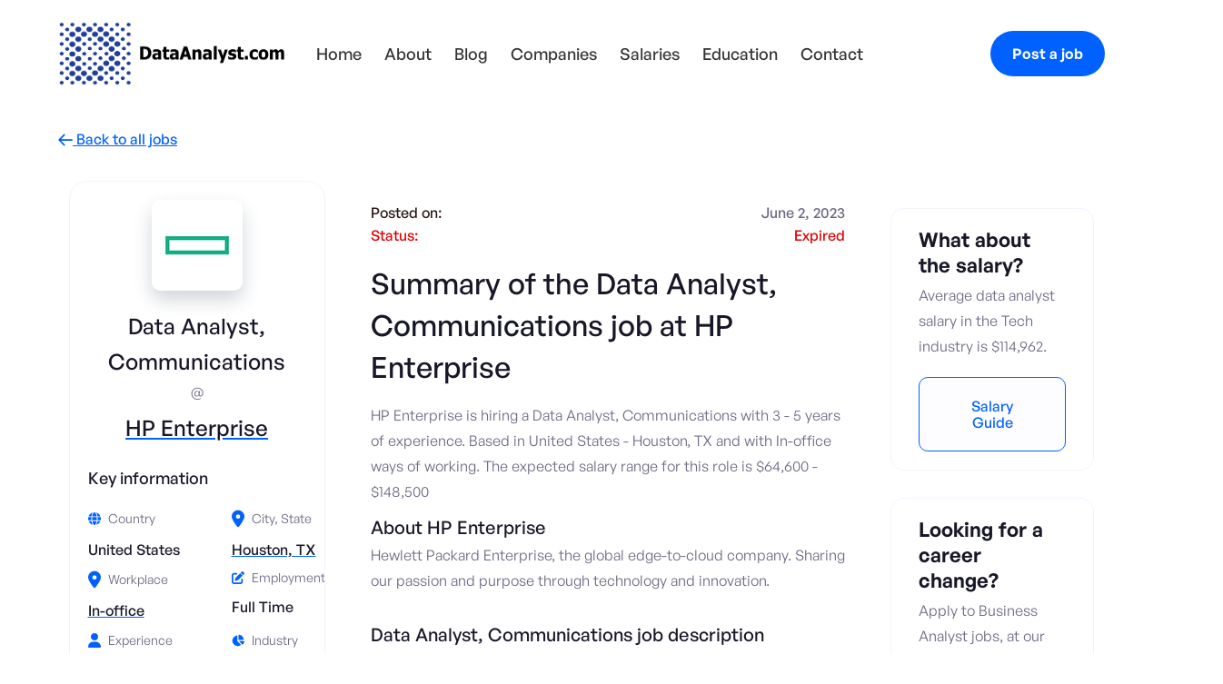

--- FILE ---
content_type: text/html
request_url: https://www.dataanalyst.com/job/data-analyst-communications
body_size: 15681
content:
<!DOCTYPE html><!-- Last Published: Wed Dec 10 2025 23:16:08 GMT+0000 (Coordinated Universal Time) --><html data-wf-domain="www.dataanalyst.com" data-wf-page="63a755adecd82620edc8648f" data-wf-site="6357ed6d70d64d11de1de16e" lang="en" data-wf-collection="63a755adecd8268453c864e3" data-wf-item-slug="data-analyst-communications"><head><meta charset="utf-8"/><title>Data Analyst, Communications job at HP Enterprise</title><meta content="HP Enterprise is hiring a  Data Analyst, Communications, offering $64,600 - $148,500 salary per year. Easily apply, and get hired. New Data Analyst jobs added daily." name="description"/><meta content="Data Analyst, Communications job at HP Enterprise" property="og:title"/><meta content="HP Enterprise is hiring a  Data Analyst, Communications, offering $64,600 - $148,500 salary per year. Easily apply, and get hired. New Data Analyst jobs added daily." property="og:description"/><meta content="https://cdn.prod.website-files.com/6357ed6d70d64dc6b11de190/6479c3d0a6a840172e008162_i6OXIr1DjR2x2QJ-gAsD2LwYL6z9kkXfqDIhoyYwcfc.jpeg" property="og:image"/><meta content="Data Analyst, Communications job at HP Enterprise" property="twitter:title"/><meta content="HP Enterprise is hiring a  Data Analyst, Communications, offering $64,600 - $148,500 salary per year. Easily apply, and get hired. New Data Analyst jobs added daily." property="twitter:description"/><meta content="https://cdn.prod.website-files.com/6357ed6d70d64dc6b11de190/6479c3d0a6a840172e008162_i6OXIr1DjR2x2QJ-gAsD2LwYL6z9kkXfqDIhoyYwcfc.jpeg" property="twitter:image"/><meta property="og:type" content="website"/><meta content="summary_large_image" name="twitter:card"/><meta content="width=device-width, initial-scale=1" name="viewport"/><link href="https://cdn.prod.website-files.com/6357ed6d70d64d11de1de16e/css/test-job-boad-14e04479e0506e36c5e86cb48.webflow.shared.438c0c954.min.css" rel="stylesheet" type="text/css"/><link href="https://fonts.googleapis.com" rel="preconnect"/><link href="https://fonts.gstatic.com" rel="preconnect" crossorigin="anonymous"/><script src="https://ajax.googleapis.com/ajax/libs/webfont/1.6.26/webfont.js" type="text/javascript"></script><script type="text/javascript">WebFont.load({  google: {    families: ["Montserrat:100,100italic,200,200italic,300,300italic,400,400italic,500,500italic,600,600italic,700,700italic,800,800italic,900,900italic","Open Sans:300,300italic,400,400italic,600,600italic,700,700italic,800,800italic"]  }});</script><script type="text/javascript">!function(o,c){var n=c.documentElement,t=" w-mod-";n.className+=t+"js",("ontouchstart"in o||o.DocumentTouch&&c instanceof DocumentTouch)&&(n.className+=t+"touch")}(window,document);</script><link href="https://cdn.prod.website-files.com/6357ed6d70d64d11de1de16e/64ecfcb29835498ed88675c1_favicon-32x32.png" rel="shortcut icon" type="image/x-icon"/><link href="https://cdn.prod.website-files.com/6357ed6d70d64d11de1de16e/637509b2335ded0f395ef05b_webclip.png" rel="apple-touch-icon"/><link href="rss.xml" rel="alternate" title="RSS Feed" type="application/rss+xml"/><script async="" src="https://www.googletagmanager.com/gtag/js?id=UA-164962716-1"></script><script type="text/javascript">window.dataLayer = window.dataLayer || [];function gtag(){dataLayer.push(arguments);}gtag('js', new Date());gtag('config', 'UA-164962716-1', {'anonymize_ip': true});</script><script async="" src="https://www.googletagmanager.com/gtag/js?id=G-GX36GTV89C"></script><script type="text/javascript">window.dataLayer = window.dataLayer || [];function gtag(){dataLayer.push(arguments);}gtag('set', 'developer_id.dZGVlNj', true);gtag('js', new Date());gtag('config', 'G-GX36GTV89C');</script><script type="text/javascript">
    (function(c,l,a,r,i,t,y){
        c[a]=c[a]||function(){(c[a].q=c[a].q||[]).push(arguments)};
        t=l.createElement(r);t.async=1;t.src="https://www.clarity.ms/tag/"+i;
        y=l.getElementsByTagName(r)[0];y.parentNode.insertBefore(t,y);
    })(window, document, "clarity", "script", "ejs6p0qg4d");
</script>
<!-- End Clarity -->

<script id="jetboost-script" type="text/javascript"> window.JETBOOST_SITE_ID = "cla5qg8r6080f0uwzbtnrbqb3"; (function(d) { var s = d.createElement("script"); s.src = "https://cdn.jetboost.io/jetboost.js"; s.async = 1; d.getElementsByTagName("head")[0].appendChild(s); })(document); </script>

<script src="//ajax.googleapis.com/ajax/libs/jquery/1.11.1/jquery.min.js"></script>
<script type="application/ld+json">
{
  "@context": "https://schema.org",
  "@type": "JobPosting",
  "datePosted": "Dec 10, 2025",
  "description": "HP Enterprise is hiring a  Data Analyst, Communications with 3 - 5 years of experience. Based in United States - Houston, TX and with In-office ways of working. 
  
  Job description and responsibilities: &lt;p&gt;This role has been designated as ‘Office’, which means you will primarily work from an HPE office.&lt;/p&gt;
&lt;p&gt;Job Description&lt;/p&gt;
&lt;p&gt;Hewlett Packard Enterprise is the global edge-to-cloud company advancing the way people live and work. We help companies connect, protect, analyze, and act on their data and applications wherever they live, from edge to cloud, so they can turn insights into outcomes at the speed required to thrive in today’s complex world. Our culture thrives on finding new and better ways to accelerate what’s next. We know diverse backgrounds are valued and succeed here. We have the flexibility to manage our work and personal needs. We make bold moves, together, and are a force for good. If you are looking to stretch and grow your career our culture will embrace you. Open up opportunities with HPE.&lt;/p&gt;
&lt;p&gt;HPE’s Global Communications team has more than 100 communicators across the globe that advocate our corporate strategy, culture, reputation, and innovations. We are storytellers, creatives, producers and journalists, and the heart of HPE’s news engine.&lt;/p&gt;
&lt;p&gt;We’re evolving and continually optimizing our approach to data-driven communication, and this is a rare opportunity to help shape the course.&lt;/p&gt;
&lt;p&gt;How You’ll Make Your Mark&lt;/p&gt;
&lt;p&gt;As Digital Communication’s Data Analyst, you will deliver insights and ideas that elevate how we engage audiences through compelling content and experiences. The ideal candidate is digitally &amp;amp; analytically savvy, passionate about audience behavior with a keen ability to identify story angles and engagement opportunities. Success requires an innovative and performance-driven mindset – to test, learn and continually optimize. You will:&lt;/p&gt;
&lt;ul&gt;
&lt;li&gt;Deliver measurement and reporting across internal and external channels. Partnering closely with digital channel owners, you’ll help guide our measurement framework, collect and analyze data, and deliver performance reports and insights that inform optimization plans for channels, content and engagement.&lt;/li&gt;
&lt;li&gt;Analyze conversation and media coverage for story and content opportunities. Using quantitative and qualitative inputs, you’ll unearth stories and identify owned content and engagement opportunities; that drive audience reach and enhance corporate reputation.&lt;/li&gt;
&lt;li&gt;Implement a data automation model across platforms. You’ll help unify performance data into a central data warehouse and onboard Business Intelligence analytics software for analysis. This is an exciting role, and one that’s critical to our data evolution.&lt;/li&gt;
&lt;li&gt;Support activation across digital channels. As a key member of an agile team, you’ll step in to support digital channel owners (e.g. HPE Newsroom), including during peak moments and events.&lt;/li&gt;
&lt;li&gt;Collaborate cross-functionally on 360° communications programs. Armed with data and insights, you will be called upon to provide insights and expertise that help inform strategies and tactics across Corporate, Business, and Team Member Communication plans.&lt;/li&gt;
&lt;/ul&gt;
 
  
  Requirements and qualifications: &lt;p&gt;We are looking for someone who has:&lt;/p&gt;
&lt;ul&gt;
&lt;li&gt;Superior analytic mindset and problem-solving skills.&lt;/li&gt;
&lt;li&gt;Experience with digital measurement, channels, &amp;amp; tools.&lt;/li&gt;
&lt;li&gt;Hyper-collaborative nature, excelling in a high-performance, team-oriented culture.&lt;/li&gt;
&lt;li&gt;Self-motivation, ambition, and the ability to drive plans.&lt;/li&gt;
&lt;li&gt;Passion to test, learn and optimize; within an agile environment.&lt;/li&gt;
&lt;li&gt;Ability to work through ambiguity.&lt;/li&gt;
&lt;li&gt;Desire to learn in an ever-changing world, technology industry and practice of communication.&lt;/li&gt;
&lt;/ul&gt;
&lt;p&gt;Qualifications&lt;/p&gt;
&lt;ul&gt;
&lt;li&gt;BA or BS in Communications, Business, Analytics or related field&lt;/li&gt;
&lt;li&gt;3+ years of experience in data analytics, digital communications or related field&lt;/li&gt;
&lt;li&gt;Agency experience a plus&lt;/li&gt;
&lt;/ul&gt;
",
  
  "employmentType": "Full Time",
  "experienceRequirements": "3 - 5 years",
  "industry": "Tech",
  "jobLocationType": "In-office",
  "jobLocation": {
  "@type": "Place",
  "address": {
    "@type": "PostalAddress",
    "addressLocality": "Houston, TX",
    "addressCountry": "United States"
  }
},
  "qualifications":"&lt;p&gt;We are looking for someone who has:&lt;/p&gt;
&lt;ul&gt;
&lt;li&gt;Superior analytic mindset and problem-solving skills.&lt;/li&gt;
&lt;li&gt;Experience with digital measurement, channels, &amp;amp; tools.&lt;/li&gt;
&lt;li&gt;Hyper-collaborative nature, excelling in a high-performance, team-oriented culture.&lt;/li&gt;
&lt;li&gt;Self-motivation, ambition, and the ability to drive plans.&lt;/li&gt;
&lt;li&gt;Passion to test, learn and optimize; within an agile environment.&lt;/li&gt;
&lt;li&gt;Ability to work through ambiguity.&lt;/li&gt;
&lt;li&gt;Desire to learn in an ever-changing world, technology industry and practice of communication.&lt;/li&gt;
&lt;/ul&gt;
&lt;p&gt;Qualifications&lt;/p&gt;
&lt;ul&gt;
&lt;li&gt;BA or BS in Communications, Business, Analytics or related field&lt;/li&gt;
&lt;li&gt;3+ years of experience in data analytics, digital communications or related field&lt;/li&gt;
&lt;li&gt;Agency experience a plus&lt;/li&gt;
&lt;/ul&gt;
",
  "responsibilities":"&lt;p&gt;This role has been designated as ‘Office’, which means you will primarily work from an HPE office.&lt;/p&gt;
&lt;p&gt;Job Description&lt;/p&gt;
&lt;p&gt;Hewlett Packard Enterprise is the global edge-to-cloud company advancing the way people live and work. We help companies connect, protect, analyze, and act on their data and applications wherever they live, from edge to cloud, so they can turn insights into outcomes at the speed required to thrive in today’s complex world. Our culture thrives on finding new and better ways to accelerate what’s next. We know diverse backgrounds are valued and succeed here. We have the flexibility to manage our work and personal needs. We make bold moves, together, and are a force for good. If you are looking to stretch and grow your career our culture will embrace you. Open up opportunities with HPE.&lt;/p&gt;
&lt;p&gt;HPE’s Global Communications team has more than 100 communicators across the globe that advocate our corporate strategy, culture, reputation, and innovations. We are storytellers, creatives, producers and journalists, and the heart of HPE’s news engine.&lt;/p&gt;
&lt;p&gt;We’re evolving and continually optimizing our approach to data-driven communication, and this is a rare opportunity to help shape the course.&lt;/p&gt;
&lt;p&gt;How You’ll Make Your Mark&lt;/p&gt;
&lt;p&gt;As Digital Communication’s Data Analyst, you will deliver insights and ideas that elevate how we engage audiences through compelling content and experiences. The ideal candidate is digitally &amp;amp; analytically savvy, passionate about audience behavior with a keen ability to identify story angles and engagement opportunities. Success requires an innovative and performance-driven mindset – to test, learn and continually optimize. You will:&lt;/p&gt;
&lt;ul&gt;
&lt;li&gt;Deliver measurement and reporting across internal and external channels. Partnering closely with digital channel owners, you’ll help guide our measurement framework, collect and analyze data, and deliver performance reports and insights that inform optimization plans for channels, content and engagement.&lt;/li&gt;
&lt;li&gt;Analyze conversation and media coverage for story and content opportunities. Using quantitative and qualitative inputs, you’ll unearth stories and identify owned content and engagement opportunities; that drive audience reach and enhance corporate reputation.&lt;/li&gt;
&lt;li&gt;Implement a data automation model across platforms. You’ll help unify performance data into a central data warehouse and onboard Business Intelligence analytics software for analysis. This is an exciting role, and one that’s critical to our data evolution.&lt;/li&gt;
&lt;li&gt;Support activation across digital channels. As a key member of an agile team, you’ll step in to support digital channel owners (e.g. HPE Newsroom), including during peak moments and events.&lt;/li&gt;
&lt;li&gt;Collaborate cross-functionally on 360° communications programs. Armed with data and insights, you will be called upon to provide insights and expertise that help inform strategies and tactics across Corporate, Business, and Team Member Communication plans.&lt;/li&gt;
&lt;/ul&gt;
",
  "incentiveCompensation":"&lt;p&gt;Extensive benefits, a competitive salary and participation in the shared values and purpose that make Hewlett Packard Enterprise one of the world´s most attractive employers! At HPE, our goal is to provide equal opportunities, flexible work-life balance, and constantly evolving career growth.&lt;/p&gt;
",
  "hiringOrganization": {
  "@type": "Organization",
  "name": "HP Enterprise",
  "sameAs": "https://www.hpe.com"
},
  "salaryCurrency": "USD",
  "title": " Data Analyst, Communications",
  
  
  "baseSalary": {
  "@type": "MonetaryAmount",
  "currency": "USD",
  "value": {
    "@type": "QuantitativeValue",
    "minValue": 64600,
    "maxValue": 148500,
    "unitText": "YEAR"
  }
}
}

</script>
<script type="text/javascript">window.__WEBFLOW_CURRENCY_SETTINGS = {"currencyCode":"USD","symbol":"$","decimal":".","fractionDigits":2,"group":",","template":"{{wf {\"path\":\"symbol\",\"type\":\"PlainText\"} }} {{wf {\"path\":\"amount\",\"type\":\"CommercePrice\"} }} {{wf {\"path\":\"currencyCode\",\"type\":\"PlainText\"} }}","hideDecimalForWholeNumbers":false};</script></head><body class="body-2"><div data-animation="default" class="header w-nav" data-easing2="ease" data-easing="ease" data-collapse="medium" data-w-id="58db7844-5919-d71b-dd74-2323ed8dffe9" role="banner" data-duration="400" data-doc-height="1"><div class="header-wrapper-90 w-container"><div class="header-wrapper-mobile"><div class="split-content-mobile"><a href="/" class="brand-copy w-nav-brand"><img src="https://cdn.prod.website-files.com/6357ed6d70d64d11de1de16e/639a153bfe0fbe30aa4cba40_Banner-Final-01.png" width="70" height="70" sizes="70px" alt="Header Banner" srcset="https://cdn.prod.website-files.com/6357ed6d70d64d11de1de16e/639a153bfe0fbe30aa4cba40_Banner-Final-01-p-500.png 500w, https://cdn.prod.website-files.com/6357ed6d70d64d11de1de16e/639a153bfe0fbe30aa4cba40_Banner-Final-01-p-800.png 800w, https://cdn.prod.website-files.com/6357ed6d70d64d11de1de16e/639a153bfe0fbe30aa4cba40_Banner-Final-01-p-1080.png 1080w, https://cdn.prod.website-files.com/6357ed6d70d64d11de1de16e/639a153bfe0fbe30aa4cba40_Banner-Final-01-p-1600.png 1600w, https://cdn.prod.website-files.com/6357ed6d70d64d11de1de16e/639a153bfe0fbe30aa4cba40_Banner-Final-01-p-2000.png 2000w, https://cdn.prod.website-files.com/6357ed6d70d64d11de1de16e/639a153bfe0fbe30aa4cba40_Banner-Final-01-p-2600.png 2600w, https://cdn.prod.website-files.com/6357ed6d70d64d11de1de16e/639a153bfe0fbe30aa4cba40_Banner-Final-01-p-3200.png 3200w" class="header-logo-full-copy"/></a><a href="/" class="brand-copy w-nav-brand"><img src="https://cdn.prod.website-files.com/6357ed6d70d64d11de1de16e/63a0f69634a2ff3b4f072ef1_Default_Logo-01.png" width="70" height="70" sizes="70px" alt="DA mobile logo" srcset="https://cdn.prod.website-files.com/6357ed6d70d64d11de1de16e/63a0f69634a2ff3b4f072ef1_Default_Logo-01-p-500.png 500w, https://cdn.prod.website-files.com/6357ed6d70d64d11de1de16e/63a0f69634a2ff3b4f072ef1_Default_Logo-01-p-800.png 800w, https://cdn.prod.website-files.com/6357ed6d70d64d11de1de16e/63a0f69634a2ff3b4f072ef1_Default_Logo-01-p-1080.png 1080w, https://cdn.prod.website-files.com/6357ed6d70d64d11de1de16e/63a0f69634a2ff3b4f072ef1_Default_Logo-01.png 1932w" class="header-logo-full-copy-copy"/></a></div><div class="split-content header-center"><nav role="navigation" class="nav-menu w-nav-menu"><ul role="list" class="header-navigation"><li class="nav-item-wrapper"><a href="/" class="nav-link cf-body---18px">Home</a></li><li class="nav-item-wrapper"><a href="/about" class="nav-link cf-body---18px">About</a></li><li class="nav-item-wrapper"><a href="/blog" class="nav-link cf-body---18px">Blog</a></li><li class="nav-item-wrapper-companies"><a href="/companies" class="nav-link-companies cf-body---18px">Companies</a></li><li class="nav-item-wrapper"><a href="/data-analyst-salary" class="nav-link cf-body---18px">Salaries</a></li><li class="nav-item-wrapper"><a href="/education" class="nav-link cf-body---18px">Education</a></li><li class="nav-item-wrapper"><a href="/contact" class="nav-link cf-body---18px">Contact</a></li></ul></nav></div><div class="split-content header-left"><div class="menu-button-2 w-nav-button"><div class="header-menu-button-icon-wrapper"><div class="icon-wrapper"><div class="header-menu-button-icon-top"></div><div class="header-menu-button-icon-medium"></div><div class="header-menu-button-icon-bottom"></div></div></div></div></div><a href="/post-a-job" class="mobile-button-in-menu-copy mobile-header-button-copy-copy w-button">Post a job</a><a href="/post-a-job" class="mobile-button-in-menu mobile-header-button-copy w-button">Post a job</a></div><div id="pop-up-wrapper" class="pop-up-wrapper"><div data-w-id="cae8207f-0f54-4dda-1efb-89e78d67e798" class="pop-up-back"></div><div class="pop-up-box"><img width="18" data-w-id="cae8207f-0f54-4dda-1efb-89e78d67e79a" alt="exit button" src="https://cdn.prod.website-files.com/6357ed6d70d64d11de1de16e/66866d275f8a40a7d1d38ea3_Exit%20Icon.svg" loading="lazy" class="pop-up-exit-button"/><div class="pop-up-text-box"><h2 class="pop-up-header">Get <strong>free</strong> insights <em>delivered to your email.</em></h2><p class="pop-up-paragraph">Subscribe and receive monthly insights into the data analyst job market, data analyst salary guide updates and interviews with experienced professionals to help you grow your career.</p></div><div class="form-7 w-form"><form id="wf-form-Pop-Up-Form" name="wf-form-Pop-Up-Form" data-name="Pop Up Form" method="get" class="pop-up-form" data-wf-page-id="63a755adecd82620edc8648f" data-wf-element-id="cae8207f-0f54-4dda-1efb-89e78d67e7a1"><input class="pop-up-text-input w-input" maxlength="256" name="field" data-name="" placeholder="Enter your email" type="email" id="field" required=""/><div class="pop-up-subscribe"><label for="name" class="wbs-form-label-copy-copy">Would you like to receive job alerts? </label><div class="div-block-20"><label id="w-node-_696589b1-2255-3f8a-813c-a3ee1061f292-ed8dffe9" class="w-checkbox checkbox-field-2"><input type="checkbox" id="Entry" name="Entry" data-name="Entry" class="w-checkbox-input checkbox-3"/><span class="checkbox-label-3-copy w-form-label" for="Entry">Entry Level</span></label><label class="w-checkbox checkbox-field-3"><input type="checkbox" id="Senior" name="Senior" data-name="Senior" class="w-checkbox-input checkbox-4"/><span class="checkbox-label-4-copy w-form-label" for="Senior">Senior roles</span></label><label id="w-node-_696589b1-2255-3f8a-813c-a3ee1061f29a-ed8dffe9" class="w-checkbox checkbox-field-4"><input type="checkbox" id="Lead" name="Lead" data-name="Lead" class="w-checkbox-input checkbox-2"/><span class="checkbox-label-5-copy w-form-label" for="Lead">Lead roles</span></label><label class="w-checkbox checkbox-field-5"><input type="checkbox" id="No-alerts" name="No-alerts" data-name="No alerts" class="w-checkbox-input checkbox-5"/><span class="checkbox-label-6-copy w-form-label" for="No-alerts">No job alerts</span></label></div></div><input type="submit" data-wait="Please wait..." class="pop-up-button w-button" value="Join now"/></form><div class="pop-up-form-success w-form-done"><div>Thank you for signing up to our newsletter!</div></div><div class="popup-form-error w-form-fail"><div>Oops! Something went wrong while submitting the form.</div></div></div><div class="pop-up-testimonial"><div class="div-block-8"><div class="combine-clients1_rate"><div><div><strong>Join other 7,500+ data analysts</strong></div></div><div class="div-block-11"><div class="combine-icon_color3"><div class="combine-icon_small w-embed"><svg width="currentWidth" height="currentHeight" viewBox="0 0 24 24" fill="none" xmlns="http://www.w3.org/2000/svg">
<path fill-rule="evenodd" clip-rule="evenodd" d="M12 1C12.3806 1 12.7283 1.21607 12.8967 1.55738L15.7543 7.34647L22.1447 8.28051C22.5212 8.33555 22.8339 8.59956 22.9513 8.96157C23.0687 9.32358 22.9704 9.72083 22.6978 9.98636L18.0746 14.4894L19.1656 20.851C19.23 21.2261 19.0757 21.6053 18.7678 21.8291C18.4598 22.0528 18.0515 22.0823 17.7146 21.9051L12 18.8998L6.28548 21.9051C5.94856 22.0823 5.54027 22.0528 5.2323 21.8291C4.92432 21.6053 4.77007 21.2261 4.83442 20.851L5.92551 14.4894L1.3023 9.98636C1.02968 9.72083 0.931405 9.32358 1.04878 8.96157C1.16616 8.59956 1.47884 8.33555 1.8554 8.28051L8.24577 7.34647L11.1033 1.55738C11.2718 1.21607 11.6194 1 12 1Z" fill="currentColor"/>
</svg></div></div><div class="combine-icon_color3"><div class="combine-icon_small w-embed"><svg width="currentWidth" height="currentHeight" viewBox="0 0 24 24" fill="none" xmlns="http://www.w3.org/2000/svg">
<path fill-rule="evenodd" clip-rule="evenodd" d="M12 1C12.3806 1 12.7283 1.21607 12.8967 1.55738L15.7543 7.34647L22.1447 8.28051C22.5212 8.33555 22.8339 8.59956 22.9513 8.96157C23.0687 9.32358 22.9704 9.72083 22.6978 9.98636L18.0746 14.4894L19.1656 20.851C19.23 21.2261 19.0757 21.6053 18.7678 21.8291C18.4598 22.0528 18.0515 22.0823 17.7146 21.9051L12 18.8998L6.28548 21.9051C5.94856 22.0823 5.54027 22.0528 5.2323 21.8291C4.92432 21.6053 4.77007 21.2261 4.83442 20.851L5.92551 14.4894L1.3023 9.98636C1.02968 9.72083 0.931405 9.32358 1.04878 8.96157C1.16616 8.59956 1.47884 8.33555 1.8554 8.28051L8.24577 7.34647L11.1033 1.55738C11.2718 1.21607 11.6194 1 12 1Z" fill="currentColor"/>
</svg></div></div><div class="combine-icon_color3"><div class="combine-icon_small w-embed"><svg width="currentWidth" height="currentHeight" viewBox="0 0 24 24" fill="none" xmlns="http://www.w3.org/2000/svg">
<path fill-rule="evenodd" clip-rule="evenodd" d="M12 1C12.3806 1 12.7283 1.21607 12.8967 1.55738L15.7543 7.34647L22.1447 8.28051C22.5212 8.33555 22.8339 8.59956 22.9513 8.96157C23.0687 9.32358 22.9704 9.72083 22.6978 9.98636L18.0746 14.4894L19.1656 20.851C19.23 21.2261 19.0757 21.6053 18.7678 21.8291C18.4598 22.0528 18.0515 22.0823 17.7146 21.9051L12 18.8998L6.28548 21.9051C5.94856 22.0823 5.54027 22.0528 5.2323 21.8291C4.92432 21.6053 4.77007 21.2261 4.83442 20.851L5.92551 14.4894L1.3023 9.98636C1.02968 9.72083 0.931405 9.32358 1.04878 8.96157C1.16616 8.59956 1.47884 8.33555 1.8554 8.28051L8.24577 7.34647L11.1033 1.55738C11.2718 1.21607 11.6194 1 12 1Z" fill="currentColor"/>
</svg></div></div><div class="combine-icon_color3"><div class="combine-icon_small w-embed"><svg width="currentWidth" height="currentHeight" viewBox="0 0 24 24" fill="none" xmlns="http://www.w3.org/2000/svg">
<path fill-rule="evenodd" clip-rule="evenodd" d="M12 1C12.3806 1 12.7283 1.21607 12.8967 1.55738L15.7543 7.34647L22.1447 8.28051C22.5212 8.33555 22.8339 8.59956 22.9513 8.96157C23.0687 9.32358 22.9704 9.72083 22.6978 9.98636L18.0746 14.4894L19.1656 20.851C19.23 21.2261 19.0757 21.6053 18.7678 21.8291C18.4598 22.0528 18.0515 22.0823 17.7146 21.9051L12 18.8998L6.28548 21.9051C5.94856 22.0823 5.54027 22.0528 5.2323 21.8291C4.92432 21.6053 4.77007 21.2261 4.83442 20.851L5.92551 14.4894L1.3023 9.98636C1.02968 9.72083 0.931405 9.32358 1.04878 8.96157C1.16616 8.59956 1.47884 8.33555 1.8554 8.28051L8.24577 7.34647L11.1033 1.55738C11.2718 1.21607 11.6194 1 12 1Z" fill="currentColor"/>
</svg></div></div><div class="combine-icon_color3"><div class="combine-icon_small w-embed"><svg width="currentWidth" height="currentHeight" viewBox="0 0 24 24" fill="none" xmlns="http://www.w3.org/2000/svg">
<path fill-rule="evenodd" clip-rule="evenodd" d="M12 1C12.3806 1 12.7283 1.21607 12.8967 1.55738L15.7543 7.34647L22.1447 8.28051C22.5212 8.33555 22.8339 8.59956 22.9513 8.96157C23.0687 9.32358 22.9704 9.72083 22.6978 9.98636L18.0746 14.4894L19.1656 20.851C19.23 21.2261 19.0757 21.6053 18.7678 21.8291C18.4598 22.0528 18.0515 22.0823 17.7146 21.9051L12 18.8998L6.28548 21.9051C5.94856 22.0823 5.54027 22.0528 5.2323 21.8291C4.92432 21.6053 4.77007 21.2261 4.83442 20.851L5.92551 14.4894L1.3023 9.98636C1.02968 9.72083 0.931405 9.32358 1.04878 8.96157C1.16616 8.59956 1.47884 8.33555 1.8554 8.28051L8.24577 7.34647L11.1033 1.55738C11.2718 1.21607 11.6194 1 12 1Z" fill="currentColor"/>
</svg></div></div></div></div></div><div class="div-block-10"><div class="combine-clients1_image-wrapper"><img src="https://cdn.prod.website-files.com/6357ed6d70d64d11de1de16e/66cf7670d4067222c4bcc531_maggie%20(1).jpg" loading="lazy" alt="client" class="combine-clients1_image"/></div><div class="combine-clients1_image-wrapper"><img src="https://cdn.prod.website-files.com/6357ed6d70d64d11de1de16e/66cf7670f6a3fac290b77e82_selvin%20(1).jpeg" loading="lazy" alt="client" class="combine-clients1_image"/></div><div class="combine-clients1_image-wrapper"><img src="https://cdn.prod.website-files.com/6357ed6d70d64d11de1de16e/66cf7670553d046f2aa12fe9_eugene%20(1).jpeg" loading="lazy" alt="client" class="combine-clients1_image"/></div><div class="combine-clients1_image-wrapper"><img src="https://cdn.prod.website-files.com/6357ed6d70d64d11de1de16e/66cf7670dc03d7a483dfdf8f_am%20(1).jpeg" loading="lazy" alt="client" class="combine-clients1_image"/></div><div class="combine-clients1_image-wrapper"><img src="https://cdn.prod.website-files.com/6357ed6d70d64d11de1de16e/66867ab231e9a0524496b968_1715941457589.jpeg" loading="lazy" alt="client" class="combine-clients1_image"/></div></div></div></div></div></div></div><div class="section"><div class="container-default w-container"><a href="/data-analyst-jobs" class="backlink"><span class="backlink-arrow"></span> Back to all jobs </a></div></div><section class="section-7 jobs"><div class="container-20"><div class="job-wrapper"><div class="job-flex"><div class="job-sticky-2"><div class="job_title-wrap"><div class="div-block-5"><img loading="lazy" width="150" height="150" src="https://cdn.prod.website-files.com/6357ed6d70d64dc6b11de190/6479c3d0a6a840172e008162_i6OXIr1DjR2x2QJ-gAsD2LwYL6z9kkXfqDIhoyYwcfc.jpeg" alt=" Data Analyst, Communications at HP Enterprise" id="w-node-_02eb1887-879d-9438-db93-fa1475baf01d-edc8648f" class="podcast-cover-2"/></div><div class="welcome-wrapper"><div class="w-embed"><h3> Data Analyst, Communications</h3></div><div class="text-size-large">@</div><a href="/company/hp-enterprise" class="w-inline-block"><h4 class="heading-style-h4-2 company-heading">HP Enterprise</h4></a></div><h3 class="text">Key information</h3><div class="links-grid"><div id="w-node-_4a361bed-a024-650b-c7c1-e0edb49134b1-edc8648f" class="card-job-post-category-wrapper"><div class="card-job-post-category-title-wrapper"><img src="https://cdn.prod.website-files.com/6357ed6d70d64d11de1de16e/6366999a26b9af8a633c3964_globe-blue-full.svg" alt="global icon" width="20" height="20" class="card-job-post-category-title-icon"/><div>Country</div></div><div class="card-job-post-category-text">United States</div></div><div id="w-node-_4a361bed-a024-650b-c7c1-e0edb49134b7-edc8648f" class="card-job-post-category-wrapper"><div class="card-job-post-category-title-wrapper"><img src="https://cdn.prod.website-files.com/6357ed6d70d64d11de1de16e/636699aef31a18bbde297a72_location-dot-blue-full.svg" alt="location icon" width="20" height="20" class="card-job-post-category-title-icon"/><div>City, State</div></div><a href="/states/texas" class="link-block-6 w-inline-block"><div class="card-job-post-category-text">Houston, TX</div></a></div><div id="w-node-_4a361bed-a024-650b-c7c1-e0edb49134be-edc8648f" class="card-job-post-category-wrapper"><div class="card-job-post-category-title-wrapper"><img src="https://cdn.prod.website-files.com/6357ed6d70d64d11de1de16e/636699aef31a18bbde297a72_location-dot-blue-full.svg" alt="location icon" width="20" height="20" class="card-job-post-category-title-icon"/><div>Workplace</div></div><a href="/workplace/in-office" class="link-block-5 w-inline-block"><div class="card-job-post-category-text">In-office</div></a></div><div id="w-node-_4a361bed-a024-650b-c7c1-e0edb49134c5-edc8648f" class="card-job-post-category-wrapper"><div class="card-job-post-category-title-wrapper"><img src="https://cdn.prod.website-files.com/6357ed6d70d64d11de1de16e/63669c36ca5ec42229ad9256_pen-to-square-blue-full.svg" alt="employment logo" class="card-job-post-category-title-icon"/><div>Employment</div></div><div class="card-job-post-category-text">Full Time</div></div><div id="w-node-_4a361bed-a024-650b-c7c1-e0edb49134cb-edc8648f" class="card-job-post-category-wrapper"><div class="card-job-post-category-title-wrapper"><img src="https://cdn.prod.website-files.com/6357ed6d70d64d11de1de16e/636699d50001030045e3af87_user-blue-full.svg" alt="experience icon" width="20" height="20" class="card-job-post-category-title-icon"/><div>Experience</div></div><a href="/job-experience/senior-data-analyst-jobs" class="link-block-6 w-inline-block"><div class="card-job-post-category-text">3 - 5 years</div></a></div><div id="w-node-_4a361bed-a024-650b-c7c1-e0edb49134d2-edc8648f" class="card-job-post-category-wrapper"><div class="card-job-post-category-title-wrapper"><img src="https://cdn.prod.website-files.com/6357ed6d70d64d11de1de16e/636696944afacc296266462f_chart-pie-blue-full.svg" alt="industry icon" width="20" height="20" class="card-job-post-category-title-icon"/><div>Industry</div></div><a href="/industry/tech" class="link-block-3 w-inline-block"><div class="card-job-post-category-text">Tech</div></a></div><div id="w-node-_4a361bed-a024-650b-c7c1-e0edb49134d9-edc8648f" class="card-job-post-category-wrapper"><div class="card-job-post-category-title-wrapper"><img src="https://cdn.prod.website-files.com/6357ed6d70d64d11de1de16e/63669b75321d9771b92e841e_sack-dollar-blue-full.svg" alt="salary logo" width="20" height="20" class="card-job-post-category-title-icon"/><div>Salary</div></div><div class="card-job-post-category-text-salary">$64,600 - $148,500</div></div></div><div class="div-block-4-mobile-copy-copy w-condition-invisible"><a id="Apply-Now-Button" href="https://dataanalyst.com" target="_blank" class="button-primary apply-now-button mobile-button-in-menu plausible-event-name--button w-button">Apply now</a></div><div class="spacer-30"></div><a id="Apply-Now-Button" data-event-label="Apply now" href="https://dataanalyst.com" target="_blank" class="button-primary apply-now-button mobile-button-in-menu ga-event w-condition-invisible w-button">Apply now</a></div></div><div class="job-left"><div class="job-body"><div class="job_description"><div class="wrapper wrapper-published"><div class="job-description-date-text">Posted on: </div><div id="w-node-_25b5fbcd-a0fd-3673-2f61-203f3260ed1d-edc8648f" class="text-block-12">June 2, 2023</div></div><div class="wrapper wrapper-published-expired"><div class="job-description-date-text-expired">Status: </div><div id="w-node-fef01ad6-b42a-13bc-b015-37a6b2e56d1d-edc8648f" class="text-block-expired">Expired<br/></div></div><div class="wrapper wrapper-published-views w-condition-invisible"><div class="job-description-date-text">Views: </div><div id="w-node-_491fe109-0f57-f89f-c32b-a6aa2393b407-edc8648f" class="text-block-12">0</div></div><div class="html-embed-18 w-embed"><h2>Summary of the  Data Analyst, Communications job at HP Enterprise</h2></div><div class="w-embed">HP Enterprise is hiring a  Data Analyst, Communications with 3 - 5 years of experience. 
Based in United States - Houston, TX and with In-office ways of working. The expected salary range for this role is $64,600 - $148,500</div><div class="title h3-size role-heading w-embed">About HP Enterprise</div><div class="rich-text-block-2 w-richtext"><p>Hewlett Packard Enterprise, the global edge-to-cloud company. Sharing our passion and purpose through technology and innovation. </p>
</div><div class="title h3-size job-rich-text w-embed"> Data Analyst, Communications job description</div><div class="rich-text-block-3 w-richtext"><p>This role has been designated as ‘Office’, which means you will primarily work from an HPE office.</p>
<p>Job Description</p>
<p>Hewlett Packard Enterprise is the global edge-to-cloud company advancing the way people live and work. We help companies connect, protect, analyze, and act on their data and applications wherever they live, from edge to cloud, so they can turn insights into outcomes at the speed required to thrive in today’s complex world. Our culture thrives on finding new and better ways to accelerate what’s next. We know diverse backgrounds are valued and succeed here. We have the flexibility to manage our work and personal needs. We make bold moves, together, and are a force for good. If you are looking to stretch and grow your career our culture will embrace you. Open up opportunities with HPE.</p>
<p>HPE’s Global Communications team has more than 100 communicators across the globe that advocate our corporate strategy, culture, reputation, and innovations. We are storytellers, creatives, producers and journalists, and the heart of HPE’s news engine.</p>
<p>We’re evolving and continually optimizing our approach to data-driven communication, and this is a rare opportunity to help shape the course.</p>
<p>How You’ll Make Your Mark</p>
<p>As Digital Communication’s Data Analyst, you will deliver insights and ideas that elevate how we engage audiences through compelling content and experiences. The ideal candidate is digitally &amp; analytically savvy, passionate about audience behavior with a keen ability to identify story angles and engagement opportunities. Success requires an innovative and performance-driven mindset – to test, learn and continually optimize. You will:</p>
<ul>
<li>Deliver measurement and reporting across internal and external channels. Partnering closely with digital channel owners, you’ll help guide our measurement framework, collect and analyze data, and deliver performance reports and insights that inform optimization plans for channels, content and engagement.</li>
<li>Analyze conversation and media coverage for story and content opportunities. Using quantitative and qualitative inputs, you’ll unearth stories and identify owned content and engagement opportunities; that drive audience reach and enhance corporate reputation.</li>
<li>Implement a data automation model across platforms. You’ll help unify performance data into a central data warehouse and onboard Business Intelligence analytics software for analysis. This is an exciting role, and one that’s critical to our data evolution.</li>
<li>Support activation across digital channels. As a key member of an agile team, you’ll step in to support digital channel owners (e.g. HPE Newsroom), including during peak moments and events.</li>
<li>Collaborate cross-functionally on 360° communications programs. Armed with data and insights, you will be called upon to provide insights and expertise that help inform strategies and tactics across Corporate, Business, and Team Member Communication plans.</li>
</ul>
</div><div class="title h3-size job-rich-text w-embed"> Data Analyst, Communications job requirements</div><div class="rich-text-block-4 w-richtext"><p>We are looking for someone who has:</p>
<ul>
<li>Superior analytic mindset and problem-solving skills.</li>
<li>Experience with digital measurement, channels, &amp; tools.</li>
<li>Hyper-collaborative nature, excelling in a high-performance, team-oriented culture.</li>
<li>Self-motivation, ambition, and the ability to drive plans.</li>
<li>Passion to test, learn and optimize; within an agile environment.</li>
<li>Ability to work through ambiguity.</li>
<li>Desire to learn in an ever-changing world, technology industry and practice of communication.</li>
</ul>
<p>Qualifications</p>
<ul>
<li>BA or BS in Communications, Business, Analytics or related field</li>
<li>3+ years of experience in data analytics, digital communications or related field</li>
<li>Agency experience a plus</li>
</ul>
</div><div class="title h3-size job-rich-text w-embed">What we offer at HP Enterprise</div><div class="rich-text-block w-richtext"><p>Extensive benefits, a competitive salary and participation in the shared values and purpose that make Hewlett Packard Enterprise one of the world´s most attractive employers! At HPE, our goal is to provide equal opportunities, flexible work-life balance, and constantly evolving career growth.</p>
</div><div class="div-block-4-mobile-copy-copy w-condition-invisible"><a id="Apply-Now-Button" href="https://dataanalyst.com" target="_blank" class="button-primary apply-now-button mobile-button-in-menu plausible-event-name--button w-button">Apply now</a></div><div class="job_sticky-card-2 mobile-apply w-condition-invisible"><div class="job-square-2"><div class="embed-icon w-embed"><svg width="30" height="30" viewBox="0 0 30 30" fill="none" xmlns="http://www.w3.org/2000/svg">
<g clip-path="url(#clip0_1592_46)">
<path d="M21.3466 11.5381L12.8803 19.615L8.6543 15.5765" stroke="currentColor" stroke-width="2" stroke-linecap="round" stroke-linejoin="round"/>
<path d="M15.0005 28.8466C22.6475 28.8466 28.8466 22.6475 28.8466 15.0005C28.8466 7.35343 22.6475 1.1543 15.0005 1.1543C7.35343 1.1543 1.1543 7.35343 1.1543 15.0005C1.1543 22.6475 7.35343 28.8466 15.0005 28.8466Z" stroke="currentColor" stroke-width="2" stroke-linecap="round" stroke-linejoin="round"/>
</g>
<defs>
<clipPath id="clip0_1592_46">
<rect width="30" height="30" fill="white"/>
</clipPath>
</defs>
</svg></div></div><div class="spacer-15"></div><p class="h4">Apply now</p><div class="spacer-15"></div><p class="paragraph-8">Please mention: “I found this job at DataAnalyst.com” in your application, it will help us offer you more opportunities.</p><div class="spacer-20"></div><a id="Apply-Now-Button" data-event-label="Apply now" href="https://dataanalyst.com" target="_blank" class="button-primary-right apply-now-button mobile-button-in-menu ga-event w-button">Apply now</a></div></div><h2 class="when-applying">Please mention “I found this job at DataAnalyst.com!” in your application, it will help us offer you more opportunities</h2><a id="Apply-Now-Button" data-event-label="Apply now" href="https://dataanalyst.com" target="_blank" class="button-primary apply-now-button mobile-button-in-menu hidden ga-event w-condition-invisible w-button">Apply now</a><div class="hacks-4_component w-condition-invisible w-form"><form id="wf-form-Expired-job-report" name="wf-form-Expired-job-report" data-name="Expired job report" method="post" class="hacks-4_form" data-wf-page-id="63a755adecd82620edc8648f" data-wf-element-id="b46c3f1f-8bc5-2a68-d5ad-0fb50a8b4155"><input class="hacks-4_input w-input" maxlength="256" name="Name-2" data-name="Name 2" placeholder="Name" type="text" id="Name-2"/><input fs-hacks-element="page-url-input" class="hacks-4_input w-input" maxlength="256" name="Page-URL-2" data-name="Page URL 2" placeholder="Page URL" type="text" id="Page-URL-2"/><div fs-hacks-element="show-page-url" class="hacks-4_page-url">insertpageurl</div><input type="submit" data-wait="Please wait..." class="submit-button-4 w-button" value="Report Expired job listing"/></form><div class="success-message-4 w-form-done"><div>Thank you for reporting</div></div><div class="error-message-5 w-form-fail"><div class="text-block-44">Oops! Something went wrong while submitting the form.</div></div></div></div></div><div class="job-sticky-3"><div class="job_sticky-card-2 mobile-apply w-condition-invisible"><div class="job-square-2"><div class="embed-icon w-embed"><svg width="30" height="30" viewBox="0 0 30 30" fill="none" xmlns="http://www.w3.org/2000/svg">
<g clip-path="url(#clip0_1592_46)">
<path d="M21.3466 11.5381L12.8803 19.615L8.6543 15.5765" stroke="currentColor" stroke-width="2" stroke-linecap="round" stroke-linejoin="round"/>
<path d="M15.0005 28.8466C22.6475 28.8466 28.8466 22.6475 28.8466 15.0005C28.8466 7.35343 22.6475 1.1543 15.0005 1.1543C7.35343 1.1543 1.1543 7.35343 1.1543 15.0005C1.1543 22.6475 7.35343 28.8466 15.0005 28.8466Z" stroke="currentColor" stroke-width="2" stroke-linecap="round" stroke-linejoin="round"/>
</g>
<defs>
<clipPath id="clip0_1592_46">
<rect width="30" height="30" fill="white"/>
</clipPath>
</defs>
</svg></div></div><div class="spacer-15"></div><p class="h4">Apply now</p><div class="spacer-15"></div><p class="paragraph-8">Please mention: “I found this job at DataAnalyst.com” in your application, it will help us offer you more opportunities.</p><div class="spacer-20"></div><a id="Apply-Now-Button" data-event-label="Apply now" href="https://dataanalyst.com" target="_blank" class="button-primary-right apply-now-button mobile-button-in-menu ga-event w-button">Apply now</a></div><div class="spacer-30-2 mobile-apply-spacer"></div><article class="job_sticky-card-2 about-company"><p class="h4">What about the salary?</p><div class="html-embed-19 salary-set w-embed">Average data analyst salary in the Tech industry is $114,962.</div><div class="spacer-15"></div><a href="/company/hp-enterprise" class="button-primary view-company w-button">Salary Guide</a></article><div class="spacer-30-2 mobile-apply-spacer w-condition-invisible"></div><div class="spacer-30-expired"></div><div class="job_sticky-card-2 about-company"><p class="h4">Looking for a career change?</p><div class="html-embed-19 salary-set w-embed">Apply to Business Analyst jobs, at our network site.</div><div class="spacer-15"></div><a href="https://businessanalyst.com/?referrer=DataAnalyst.com" target="_blank" class="button-primary businessanalyst w-button">BusinessAnalyst<br/>.com</a></div></div></div></div></div></section><div class="section job-post"><div class="container-default w-container"><div class="job-post-wrapper"><div class="split-content job-post-body"><div class="card job-post"><div data-w-id="ebcc2b89-9ed8-8b91-2d0e-6dfaa089b244" class="image-wrapper card-job-post"><img src="" alt="HP Enterprise" class="image card-job-post w-dyn-bind-empty"/></div><div class="card-job-post-content"><div class="card-job-post-content-top"><div class="card-job-post-title-wrapper"><div class="image-wrapper card-job-post-logo"><img src="https://cdn.prod.website-files.com/6357ed6d70d64dc6b11de190/6479c3d0a6a840172e008162_i6OXIr1DjR2x2QJ-gAsD2LwYL6z9kkXfqDIhoyYwcfc.jpeg" alt="" class="image card-job-post-logo"/></div><h2 class="title h2-size card-job-post">HP Enterprise</h2><h2 class="title h3-size job-description">is hiring</h2><h1 class="title h2-size card-job-post"> Data Analyst, Communications</h1></div><div id="w-node-_975b4024-788a-1476-f38c-6bacaeac69c4-edc8648f" class="card-job-post-categories-wrapper"><div id="w-node-_3cf67e3d-6ea4-6a72-ea55-ed88d189d8bd-edc8648f" class="card-job-post-category-wrapper"><div class="card-job-post-category-title-wrapper"><img src="https://cdn.prod.website-files.com/6357ed6d70d64d11de1de16e/6366999a26b9af8a633c3964_globe-blue-full.svg" alt="global icon" width="20" height="20" class="card-job-post-category-title-icon"/><div>Country</div></div><div class="card-job-post-category-text">United States</div></div><div id="w-node-c415de31-f308-2f11-765c-1d1477365778-edc8648f" class="card-job-post-category-wrapper"><div class="card-job-post-category-title-wrapper"><img src="https://cdn.prod.website-files.com/6357ed6d70d64d11de1de16e/636696944afacc296266462f_chart-pie-blue-full.svg" alt="industry icon" width="20" height="20" class="card-job-post-category-title-icon"/><div>Industry</div></div><div class="card-job-post-category-text">Tech</div></div><div id="w-node-b980dfe5-46bb-21d1-15f1-0ddb389732e4-edc8648f" class="card-job-post-category-wrapper"><div class="card-job-post-category-title-wrapper"><img src="https://cdn.prod.website-files.com/6357ed6d70d64d11de1de16e/636699aef31a18bbde297a72_location-dot-blue-full.svg" alt="location icon" width="20" height="20" class="card-job-post-category-title-icon"/><div>Workplace</div></div><div class="card-job-post-category-text">In-office</div></div><div id="w-node-_93753d57-4963-55f4-9467-f479c762ddc4-edc8648f" class="card-job-post-category-wrapper"><div class="card-job-post-category-title-wrapper"><img src="https://cdn.prod.website-files.com/6357ed6d70d64d11de1de16e/63669c36ca5ec42229ad9256_pen-to-square-blue-full.svg" alt="employment logo" class="card-job-post-category-title-icon"/><div>Employment Type</div></div><div class="card-job-post-category-text">Full Time</div></div><div id="w-node-_45a9de5d-7d0b-adeb-7c5f-efa830d84018-edc8648f" class="card-job-post-category-wrapper"><div class="card-job-post-category-title-wrapper"><img src="https://cdn.prod.website-files.com/6357ed6d70d64d11de1de16e/636699d50001030045e3af87_user-blue-full.svg" alt="experience icon" width="20" height="20" class="card-job-post-category-title-icon"/><div>Experience</div></div><div class="card-job-post-category-text">3 - 5 years</div></div><div id="w-node-b479f5f6-daa1-6f86-1317-792c65183a32-edc8648f" class="card-job-post-category-wrapper"><div class="card-job-post-category-title-wrapper"><img src="https://cdn.prod.website-files.com/6357ed6d70d64d11de1de16e/63669b75321d9771b92e841e_sack-dollar-blue-full.svg" alt="salary logo" width="20" height="20" class="card-job-post-category-title-icon"/><div>Salary</div></div><div class="card-job-post-category-text">$64,600 - $148,500</div></div></div></div><div class="divider card-job-post-content-divider"></div><div class="card-job-post-content-bottom"><div class="wrapper wrapper-website"><div class="job-description-date-text">Website: </div><div id="w-node-b068e4db-e7f3-4582-b89f-9bd4c931bba1-edc8648f" class="card-link">https://www.hpe.com</div></div><div class="wrapper wrapper-published"><div class="job-description-date-text">Posted on: </div><div id="w-node-a69c3e2c-0839-4fc0-2d5b-f891a9e31a9c-edc8648f">December 10, 2025</div></div><h2 class="title h3-size">About Our Company</h2><div class="w-richtext"><p>Hewlett Packard Enterprise, the global edge-to-cloud company. Sharing our passion and purpose through technology and innovation. </p>
</div><h2 class="title h3-size">Job Description &amp; Responsibilities</h2><div class="w-richtext"><p>This role has been designated as ‘Office’, which means you will primarily work from an HPE office.</p>
<p>Job Description</p>
<p>Hewlett Packard Enterprise is the global edge-to-cloud company advancing the way people live and work. We help companies connect, protect, analyze, and act on their data and applications wherever they live, from edge to cloud, so they can turn insights into outcomes at the speed required to thrive in today’s complex world. Our culture thrives on finding new and better ways to accelerate what’s next. We know diverse backgrounds are valued and succeed here. We have the flexibility to manage our work and personal needs. We make bold moves, together, and are a force for good. If you are looking to stretch and grow your career our culture will embrace you. Open up opportunities with HPE.</p>
<p>HPE’s Global Communications team has more than 100 communicators across the globe that advocate our corporate strategy, culture, reputation, and innovations. We are storytellers, creatives, producers and journalists, and the heart of HPE’s news engine.</p>
<p>We’re evolving and continually optimizing our approach to data-driven communication, and this is a rare opportunity to help shape the course.</p>
<p>How You’ll Make Your Mark</p>
<p>As Digital Communication’s Data Analyst, you will deliver insights and ideas that elevate how we engage audiences through compelling content and experiences. The ideal candidate is digitally &amp; analytically savvy, passionate about audience behavior with a keen ability to identify story angles and engagement opportunities. Success requires an innovative and performance-driven mindset – to test, learn and continually optimize. You will:</p>
<ul>
<li>Deliver measurement and reporting across internal and external channels. Partnering closely with digital channel owners, you’ll help guide our measurement framework, collect and analyze data, and deliver performance reports and insights that inform optimization plans for channels, content and engagement.</li>
<li>Analyze conversation and media coverage for story and content opportunities. Using quantitative and qualitative inputs, you’ll unearth stories and identify owned content and engagement opportunities; that drive audience reach and enhance corporate reputation.</li>
<li>Implement a data automation model across platforms. You’ll help unify performance data into a central data warehouse and onboard Business Intelligence analytics software for analysis. This is an exciting role, and one that’s critical to our data evolution.</li>
<li>Support activation across digital channels. As a key member of an agile team, you’ll step in to support digital channel owners (e.g. HPE Newsroom), including during peak moments and events.</li>
<li>Collaborate cross-functionally on 360° communications programs. Armed with data and insights, you will be called upon to provide insights and expertise that help inform strategies and tactics across Corporate, Business, and Team Member Communication plans.</li>
</ul>
</div><h2 class="title h3-size job-rich-text">Requirements</h2><div class="w-richtext"><p>We are looking for someone who has:</p>
<ul>
<li>Superior analytic mindset and problem-solving skills.</li>
<li>Experience with digital measurement, channels, &amp; tools.</li>
<li>Hyper-collaborative nature, excelling in a high-performance, team-oriented culture.</li>
<li>Self-motivation, ambition, and the ability to drive plans.</li>
<li>Passion to test, learn and optimize; within an agile environment.</li>
<li>Ability to work through ambiguity.</li>
<li>Desire to learn in an ever-changing world, technology industry and practice of communication.</li>
</ul>
<p>Qualifications</p>
<ul>
<li>BA or BS in Communications, Business, Analytics or related field</li>
<li>3+ years of experience in data analytics, digital communications or related field</li>
<li>Agency experience a plus</li>
</ul>
</div><h2 class="title h3-size job-rich-text">What we offer</h2><div class="rich-text-block w-richtext"><p>Extensive benefits, a competitive salary and participation in the shared values and purpose that make Hewlett Packard Enterprise one of the world´s most attractive employers! At HPE, our goal is to provide equal opportunities, flexible work-life balance, and constantly evolving career growth.</p>
</div></div></div><a href="https://dataanalyst.com" target="_blank" class="button-primary apply-button w-button">Apply now</a></div><div class="job-post-sidebar-wrapper mobile"><div class="card job-post-sidebar"><div class="image-wrapper card-job-post-sidebar-icon"><img src="https://cdn.prod.website-files.com/6357ed6d70d64d11de1de16e/6357ed6d70d64d94eb1de1cc_icon-apply-job-post-job-board-x-template.svg" alt="Check Icon - Job Board X Webflow Template" class="image card-job-post-sidebar-icon"/></div><div class="card-job-post-sidebar-content"><h3 class="title h4-size card-job-post-sidebar">Apply now</h3><p class="paragraph card-job-post-sidebar">Please let the company know that you found this position on our job board, as that is a great way to support us, so we can keep posting cool jobs every day.</p><a href="#" class="button-primary small card-job-post-sidebar w-button">Apply now</a></div></div><div class="card job-post-sidebar last"><div class="image-wrapper card-job-post-sidebar-icon"><img src="https://cdn.prod.website-files.com/6357ed6d70d64dc6b11de190/6479c3d0a6a840172e008162_i6OXIr1DjR2x2QJ-gAsD2LwYL6z9kkXfqDIhoyYwcfc.jpeg" alt="" class="image card-job-post-sidebar-icon"/></div><div class="card-job-post-sidebar-content"><div class="card-job-post-sidebar-title-about-company-wrapper"><h3 class="title h4-size card-job-post-sidebar-about-company">About</h3><h3 class="title h4-size card-job-post-sidebar-about-company">HP Enterprise</h3></div><p class="paragraph card-job-post-sidebar">Hewlett Packard Enterprise, the global edge-to-cloud company.</p><a href="/company/hp-enterprise" class="button-secondary small card-job-post-sidebar-about-company w-button">View company</a></div></div></div></div><div class="split-content job-post-sidebar"><div class="card job-post-sidebar"><div class="image-wrapper card-job-post-sidebar-icon"><img src="https://cdn.prod.website-files.com/6357ed6d70d64d11de1de16e/6357ed6d70d64d94eb1de1cc_icon-apply-job-post-job-board-x-template.svg" alt="Check Icon - Job Board X Webflow Template" class="image card-job-post-sidebar-icon"/></div><div class="card-job-post-sidebar-content"><h3 class="title h4-size card-job-post-sidebar">Apply now</h3><p class="paragraph card-job-post-sidebar">Please let the <span>company</span> know that you found this position on our job board, as that is a great way to support us, so we can keep posting cool jobs every day.</p></div><a href="https://dataanalyst.com" target="_blank" class="button-primary small card-job-post-sidebar w-button">Apply now</a></div><div class="job-post-sidebar-wrapper"><div class="card job-post-sidebar last"><div class="image-wrapper card-job-post-sidebar-icon"><img src="https://cdn.prod.website-files.com/6357ed6d70d64dc6b11de190/6479c3d0a6a840172e008162_i6OXIr1DjR2x2QJ-gAsD2LwYL6z9kkXfqDIhoyYwcfc.jpeg" alt="HP Enterprise" class="image card-job-post-sidebar-icon"/></div><div class="card-job-post-sidebar-content"><div class="card-job-post-sidebar-title-about-company-wrapper"><h3 class="title h4-size card-job-post-sidebar-about-company">About</h3><h3 class="title h4-size card-job-post-sidebar-about-company">HP Enterprise</h3></div><p class="paragraph card-job-post-sidebar">Hewlett Packard Enterprise, the global edge-to-cloud company.</p></div><a href="/company/hp-enterprise" class="button-secondary small card-job-post-sidebar-about-company w-button">View company</a></div></div></div></div></div></div><div class="section-mobile"><div class="container-default w-container"><a href="/data-analyst-jobs" class="backlink"><span class="backlink-arrow"></span> Back to all jobs </a></div></div><div class="section-3"><div class="container-6 w-container"><div class="content-top more-jobs"><div class="split-content content-top-more-jobs-left"><h2 class="title more-jobs">Featured data analyst jobs</h2></div><div class="split-content content-top-more-jobs-right"><a href="/" class="button-secondary-mobile-hidden w-button">All jobs</a></div></div><div class="collection-list-wrapper-3 w-dyn-list"><div role="list" class="featured-jobs-grid-default w-dyn-items"><div role="listitem" class="featured-job-item w-dyn-item"><a href="/job/data-analytics-associate" class="card job featured w-inline-block"><div class="split-content card-job-left"><div class="image-wrapper card-job"><img height="75" alt=" Data Analytics Associate at CharterSAFE" width="75" src="https://cdn.prod.website-files.com/6357ed6d70d64dc6b11de190/6942cef60f6fa10c3b5e429f_grzTzSh7b4aaMbc5j1R3x3KNEnyT5GkNJl786pVg-5w.jpeg" class="image card-job"/></div><div class="card-job-title-wrapper"><h3 class="title h6-size card-job-featured"> Data Analytics Associate</h3><div class="card-link-wrapper"><div class="card-link-home">CharterSAFE</div></div></div></div><div class="w-embed"><input type="hidden" class="nocodelytics-list-item" value="data-analytics-associate" /></div><div class="split-content card-job-right"><div class="card-job-category-wrapper"><div class="card-job-category-title-wrapper"><div class="text-block-23">Country</div></div><div class="card-job-category-text">United States</div></div><div class="card-job-category-wrapper-featured-location"><div class="card-job-category-title-wrapper"><div class="text-block-24">Location</div></div><div class="card-job-category-text">Remote</div></div><div class="card-job-category-wrapper-featured-workplace"><div class="card-job-category-title-wrapper"><div class="text-block-25">Workplace</div></div><div class="card-job-category-text">Remote</div></div><div class="card-job-category-wrapper-experience-copy"><div class="card-job-category-title-wrapper"><div class="text-block-26">Experience</div></div><div class="card-job-category-text">0 - 3 years</div></div><div class="card-job-category-wrapper-industry"><div class="card-job-category-title-wrapper"><div>Industry</div></div><div class="card-job-category-text">Insurance</div></div><div class="card-job-category-wrapper-featured"><div class="card-job-category-title-wrapper"><div class="text-block-27">Salary</div></div><div class="card-job-category-text-hydra">$80,000 - $100,000</div></div><div class="card-job-category-wrapper-featured-published"><div class="card-job-category-title-wrapper"><img src="https://cdn.prod.website-files.com/6357ed6d70d64d11de1de16e/6366984e71d5e931e89ef1ff_clock-blue-full.svg" alt="clock icon" width="12" class="card-job-category-title-icon"/><div class="text-block-28">Published</div></div><div class="card-job-category-text">Dec 17, 2025</div></div></div></a></div><div role="listitem" class="featured-job-item w-dyn-item"><a href="/job/junior-data-analyst-marketing" class="card job featured w-inline-block"><div class="split-content card-job-left"><div class="image-wrapper card-job"><img height="75" alt="Junior Data Analyst, Marketing at Parallel Path" width="75" src="https://cdn.prod.website-files.com/6357ed6d70d64dc6b11de190/691de6a6677b7433a378bfd9_6FZN0113DM8muNmTli30YS3bwFJZQjNpJHD2AboyJ5o.jpeg" class="image card-job"/></div><div class="card-job-title-wrapper"><h3 class="title h6-size card-job-featured">Junior Data Analyst, Marketing</h3><div class="card-link-wrapper"><div class="card-link-home">Parallel Path</div></div></div></div><div class="w-embed"><input type="hidden" class="nocodelytics-list-item" value="junior-data-analyst-marketing" /></div><div class="split-content card-job-right"><div class="card-job-category-wrapper"><div class="card-job-category-title-wrapper"><div class="text-block-23">Country</div></div><div class="card-job-category-text">United States</div></div><div class="card-job-category-wrapper-featured-location"><div class="card-job-category-title-wrapper"><div class="text-block-24">Location</div></div><div class="card-job-category-text">Boulder, CO</div></div><div class="card-job-category-wrapper-featured-workplace"><div class="card-job-category-title-wrapper"><div class="text-block-25">Workplace</div></div><div class="card-job-category-text">Hybrid</div></div><div class="card-job-category-wrapper-experience-copy"><div class="card-job-category-title-wrapper"><div class="text-block-26">Experience</div></div><div class="card-job-category-text">0 - 3 years</div></div><div class="card-job-category-wrapper-industry"><div class="card-job-category-title-wrapper"><div>Industry</div></div><div class="card-job-category-text">Marketing</div></div><div class="card-job-category-wrapper-featured"><div class="card-job-category-title-wrapper"><div class="text-block-27">Salary</div></div><div class="card-job-category-text-hydra">$60,000 - $75,000</div></div><div class="card-job-category-wrapper-featured-published"><div class="card-job-category-title-wrapper"><img src="https://cdn.prod.website-files.com/6357ed6d70d64d11de1de16e/6366984e71d5e931e89ef1ff_clock-blue-full.svg" alt="clock icon" width="12" class="card-job-category-title-icon"/><div class="text-block-28">Published</div></div><div class="card-job-category-text">Nov 19, 2025</div></div></div></a></div><div role="listitem" class="featured-job-item w-dyn-item"><a href="/job/data-engineer-marketing" class="card job featured w-inline-block"><div class="split-content card-job-left"><div class="image-wrapper card-job"><img height="75" alt=" Data Engineer, Marketing at Parallel Path" width="75" src="https://cdn.prod.website-files.com/6357ed6d70d64dc6b11de190/691de6a6677b7433a378bfd9_6FZN0113DM8muNmTli30YS3bwFJZQjNpJHD2AboyJ5o.jpeg" class="image card-job"/></div><div class="card-job-title-wrapper"><h3 class="title h6-size card-job-featured"> Data Engineer, Marketing</h3><div class="card-link-wrapper"><div class="card-link-home">Parallel Path</div></div></div></div><div class="w-embed"><input type="hidden" class="nocodelytics-list-item" value="data-engineer-marketing" /></div><div class="split-content card-job-right"><div class="card-job-category-wrapper"><div class="card-job-category-title-wrapper"><div class="text-block-23">Country</div></div><div class="card-job-category-text">United States</div></div><div class="card-job-category-wrapper-featured-location"><div class="card-job-category-title-wrapper"><div class="text-block-24">Location</div></div><div class="card-job-category-text">Boulder, CO</div></div><div class="card-job-category-wrapper-featured-workplace"><div class="card-job-category-title-wrapper"><div class="text-block-25">Workplace</div></div><div class="card-job-category-text">Hybrid</div></div><div class="card-job-category-wrapper-experience-copy"><div class="card-job-category-title-wrapper"><div class="text-block-26">Experience</div></div><div class="card-job-category-text">3 - 5 years</div></div><div class="card-job-category-wrapper-industry"><div class="card-job-category-title-wrapper"><div>Industry</div></div><div class="card-job-category-text">Marketing</div></div><div class="card-job-category-wrapper-featured"><div class="card-job-category-title-wrapper"><div class="text-block-27">Salary</div></div><div class="card-job-category-text-hydra">$75,000 - $90,000</div></div><div class="card-job-category-wrapper-featured-published"><div class="card-job-category-title-wrapper"><img src="https://cdn.prod.website-files.com/6357ed6d70d64d11de1de16e/6366984e71d5e931e89ef1ff_clock-blue-full.svg" alt="clock icon" width="12" class="card-job-category-title-icon"/><div class="text-block-28">Published</div></div><div class="card-job-category-text">Nov 19, 2025</div></div></div></a></div></div></div></div><a href="/" class="button-secondary-mobile-all-jobs w-button">All jobs</a></div><aside class="footer"><div class="container-default-footer w-container"><div class="footer-content-top"><div class="footer-main-content"><a href="/" class="footer-logo-container w-inline-block"><img src="https://cdn.prod.website-files.com/6357ed6d70d64d11de1de16e/639a153bfe0fbe30aa4cba40_Banner-Final-01.png" width="250" height="70" sizes="(max-width: 479px) 100vw, 250px" alt="Footer banner" srcset="https://cdn.prod.website-files.com/6357ed6d70d64d11de1de16e/639a153bfe0fbe30aa4cba40_Banner-Final-01-p-500.png 500w, https://cdn.prod.website-files.com/6357ed6d70d64d11de1de16e/639a153bfe0fbe30aa4cba40_Banner-Final-01-p-800.png 800w, https://cdn.prod.website-files.com/6357ed6d70d64d11de1de16e/639a153bfe0fbe30aa4cba40_Banner-Final-01-p-1080.png 1080w, https://cdn.prod.website-files.com/6357ed6d70d64d11de1de16e/639a153bfe0fbe30aa4cba40_Banner-Final-01-p-1600.png 1600w, https://cdn.prod.website-files.com/6357ed6d70d64d11de1de16e/639a153bfe0fbe30aa4cba40_Banner-Final-01-p-2000.png 2000w, https://cdn.prod.website-files.com/6357ed6d70d64d11de1de16e/639a153bfe0fbe30aa4cba40_Banner-Final-01-p-2600.png 2600w, https://cdn.prod.website-files.com/6357ed6d70d64d11de1de16e/639a153bfe0fbe30aa4cba40_Banner-Final-01-p-3200.png 3200w" class="footer-logo"/></a><p class="paragraph footer-main-content-paragraph">Join other 7,500+ data analysts who are subscribed to our newsletter and receive monthly insights into the data analyst job market.</p></div><div class="uui-footer01_form-block w-form"><form id="email-form" name="email-form" data-name="Email Form" method="get" class="uui-footer01_form" data-wf-page-id="63a755adecd82620edc8648f" data-wf-element-id="95cd5118-bd74-0526-6d9d-6bd0df097fc5"><input class="uui-form_input-2 w-input" maxlength="256" name="email-2" data-name="Email 2" placeholder="Subscribe to our newsletter" type="email" id="email" required=""/><input type="submit" data-wait="Please wait..." id="w-node-_95cd5118-bd74-0526-6d9d-6bd0df097fc7-ae2f46c5" class="uui-button-2 is-button-small footer-button w-button" value="Subscribe"/></form><div class="success-message-2 w-form-done"><div>Thank you! Your submission has been received!</div></div><div class="error-message-3 w-form-fail"><div>Oops! Something went wrong while submitting the form.</div></div></div></div></div><div class="divider footer-content-bottom-divider"></div><div class="container-default-footer w-container"><a href="/privacy-policy" class="w-inline-block"><div class="footer-small-print">Privacy Policy</div></a><div class="footer-content-bottom"><div class="footer-small-print">© Copyright DataAnalyst.com - Operated by Lega.cy </div><div class="footer-social-media-wrapper"><a href="https://twitter.com/dataanalyst_com" target="_blank" class="image-wrapper social-media-link twitter w-inline-block"></a><a href="https://www.linkedin.com/company/dataanalyst-com/" target="_blank" class="image-wrapper social-media-link linkedin w-inline-block"></a></div></div></div><div class="container-default-2 w-container"><div class="footer-content split-content"><div class="footer-content split-content experience"><div class="title-2 footer-menu">Data Analyst jobs by Workplace</div><div class="w-dyn-list"><div role="list" class="collection-list-6 w-dyn-items w-row"><div role="listitem" class="collection-item-2 w-dyn-item w-col w-col-6"><a href="/workplace/hybrid" class="link-block-4 w-inline-block"><div class="text-block-18">Hybrid Data Analyst jobs</div></a></div><div role="listitem" class="collection-item-2 w-dyn-item w-col w-col-6"><a href="/workplace/in-office" class="link-block-4 w-inline-block"><div class="text-block-18">Onsite / in-office data analyst jobs</div></a></div><div role="listitem" class="collection-item-2 w-dyn-item w-col w-col-6"><a href="/workplace/remote" class="link-block-4 w-inline-block"><div class="text-block-18">Remote Data Analyst jobs</div></a></div></div></div></div><div class="footer-content split-content experience"><div class="title-2 footer-menu">Data Analyst jobs by Experience</div><div class="w-dyn-list"><div role="list" class="collection-list-6 w-dyn-items w-row"><div role="listitem" class="collection-item-2 w-dyn-item w-col w-col-6"><a href="/job-experience/entry-level-data-analyst-jobs" class="w-inline-block"><div class="text-block-18">Entry Level Data Analyst Jobs</div></a></div><div role="listitem" class="collection-item-2 w-dyn-item w-col w-col-6"><a href="/job-experience/senior-data-analyst-jobs" class="w-inline-block"><div class="text-block-18">Senior Data Analyst jobs</div></a></div><div role="listitem" class="collection-item-2 w-dyn-item w-col w-col-6"><a href="/job-experience/lead-data-analyst-jobs" class="w-inline-block"><div class="text-block-18">Lead Data Analyst jobs</div></a></div></div></div></div><div class="title-2 footer-menu">Data Analyst jobs by Industry</div><div class="w-dyn-list"><div role="list" class="collection-list-5 w-dyn-items w-row"><div role="listitem" class="collection-item-4 w-dyn-item w-col w-col-3"><a href="/industry/automotive" class="w-inline-block"><div class="text-block-19">Automotive Data Analyst jobs</div></a></div><div role="listitem" class="collection-item-4 w-dyn-item w-col w-col-3"><a href="/industry/communications" class="w-inline-block"><div class="text-block-19">Communications Data Analyst jobs</div></a></div><div role="listitem" class="collection-item-4 w-dyn-item w-col w-col-3"><a href="/industry/consulting" class="w-inline-block"><div class="text-block-19">Consulting Data Analyst jobs</div></a></div><div role="listitem" class="collection-item-4 w-dyn-item w-col w-col-3"><a href="/industry/crypto" class="w-inline-block"><div class="text-block-19">Blockchain Data Analyst jobs</div></a></div><div role="listitem" class="collection-item-4 w-dyn-item w-col w-col-3"><a href="/industry/education" class="w-inline-block"><div class="text-block-19">Education Data Analyst jobs</div></a></div><div role="listitem" class="collection-item-4 w-dyn-item w-col w-col-3"><a href="/industry/energy" class="w-inline-block"><div class="text-block-19">Energy Data Analyst jobs</div></a></div><div role="listitem" class="collection-item-4 w-dyn-item w-col w-col-3"><a href="/industry/entertainment" class="w-inline-block"><div class="text-block-19">Entertainment Data Analyst jobs</div></a></div><div role="listitem" class="collection-item-4 w-dyn-item w-col w-col-3"><a href="/industry/financial" class="w-inline-block"><div class="text-block-19">Financial Data Analyst jobs</div></a></div><div role="listitem" class="collection-item-4 w-dyn-item w-col w-col-3"><a href="/industry/healthcare" class="w-inline-block"><div class="text-block-19">Healthcare Data Analyst jobs</div></a></div><div role="listitem" class="collection-item-4 w-dyn-item w-col w-col-3"><a href="/industry/insurance" class="w-inline-block"><div class="text-block-19">Insurance Data Analyst jobs</div></a></div><div role="listitem" class="collection-item-4 w-dyn-item w-col w-col-3"><a href="/industry/logistics" class="w-inline-block"><div class="text-block-19">Logistics Data Analyst jobs</div></a></div><div role="listitem" class="collection-item-4 w-dyn-item w-col w-col-3"><a href="/industry/manufacturing" class="w-inline-block"><div class="text-block-19">Manufacturing Data Analyst jobs</div></a></div><div role="listitem" class="collection-item-4 w-dyn-item w-col w-col-3"><a href="/industry/marketing" class="w-inline-block"><div class="text-block-19">Marketing and Advertising Data Analyst jobs</div></a></div><div role="listitem" class="collection-item-4 w-dyn-item w-col w-col-3"><a href="/industry/other" class="w-inline-block"><div class="text-block-19">Other Data Analyst jobs</div></a></div><div role="listitem" class="collection-item-4 w-dyn-item w-col w-col-3"><a href="/industry/real-estate" class="w-inline-block"><div class="text-block-19">Real Estate Data Analyst jobs</div></a></div><div role="listitem" class="collection-item-4 w-dyn-item w-col w-col-3"><a href="/industry/recruitment" class="w-inline-block"><div class="text-block-19">Human Resources Data Analyst jobs</div></a></div><div role="listitem" class="collection-item-4 w-dyn-item w-col w-col-3"><a href="/industry/research" class="w-inline-block"><div class="text-block-19">Research Data Analyst jobs</div></a></div><div role="listitem" class="collection-item-4 w-dyn-item w-col w-col-3"><a href="/industry/retail" class="w-inline-block"><div class="text-block-19">Retail Data Analyst jobs</div></a></div><div role="listitem" class="collection-item-4 w-dyn-item w-col w-col-3"><a href="/industry/tech" class="w-inline-block"><div class="text-block-19">Tech Data Analyst jobs</div></a></div></div></div><div class="footer-content split-content"><div class="title-2 footer-menu">Data Analyst jobs by State</div><div class="w-dyn-list"><div role="list" class="collection-list-5 w-dyn-items w-row"><div role="listitem" class="collection-item-5 w-dyn-item w-col w-col-3"><a href="/states/alabama" class="w-inline-block"><div class="text-block-19">Data Analyst jobs in Alabama</div></a></div><div role="listitem" class="collection-item-5 w-dyn-item w-col w-col-3"><a href="/states/alaska" class="w-inline-block"><div class="text-block-19">Data Analyst jobs in Alaska</div></a></div><div role="listitem" class="collection-item-5 w-dyn-item w-col w-col-3"><a href="/states/arizona" class="w-inline-block"><div class="text-block-19">Data Analyst jobs in Arizona</div></a></div><div role="listitem" class="collection-item-5 w-dyn-item w-col w-col-3"><a href="/states/arkansas" class="w-inline-block"><div class="text-block-19">Data Analyst jobs in Arkansas</div></a></div><div role="listitem" class="collection-item-5 w-dyn-item w-col w-col-3"><a href="/states/california" class="w-inline-block"><div class="text-block-19">Data Analyst jobs in California</div></a></div><div role="listitem" class="collection-item-5 w-dyn-item w-col w-col-3"><a href="/states/colorado" class="w-inline-block"><div class="text-block-19">Data Analyst jobs in Colorado</div></a></div><div role="listitem" class="collection-item-5 w-dyn-item w-col w-col-3"><a href="/states/connecticut" class="w-inline-block"><div class="text-block-19">Data Analyst jobs in Connecticut</div></a></div><div role="listitem" class="collection-item-5 w-dyn-item w-col w-col-3"><a href="/states/delaware" class="w-inline-block"><div class="text-block-19">Data Analyst jobs in Delaware</div></a></div><div role="listitem" class="collection-item-5 w-dyn-item w-col w-col-3"><a href="/states/district-of-columbia" class="w-inline-block"><div class="text-block-19">Data Analyst jobs in D.C.</div></a></div><div role="listitem" class="collection-item-5 w-dyn-item w-col w-col-3"><a href="/states/florida" class="w-inline-block"><div class="text-block-19">Data Analyst jobs in Florida</div></a></div><div role="listitem" class="collection-item-5 w-dyn-item w-col w-col-3"><a href="/states/georgia" class="w-inline-block"><div class="text-block-19">Data Analyst jobs in Georgia</div></a></div><div role="listitem" class="collection-item-5 w-dyn-item w-col w-col-3"><a href="/states/hawaii" class="w-inline-block"><div class="text-block-19">Data Analyst jobs in Hawaii</div></a></div><div role="listitem" class="collection-item-5 w-dyn-item w-col w-col-3"><a href="/states/idaho" class="w-inline-block"><div class="text-block-19">Data Analyst jobs in Idaho</div></a></div><div role="listitem" class="collection-item-5 w-dyn-item w-col w-col-3"><a href="/states/illinois" class="w-inline-block"><div class="text-block-19">Data Analyst jobs in Illinois</div></a></div><div role="listitem" class="collection-item-5 w-dyn-item w-col w-col-3"><a href="/states/indiana" class="w-inline-block"><div class="text-block-19">Data Analyst jobs in Indiana</div></a></div><div role="listitem" class="collection-item-5 w-dyn-item w-col w-col-3"><a href="/states/iowa" class="w-inline-block"><div class="text-block-19">Data Analyst jobs in Iowa</div></a></div><div role="listitem" class="collection-item-5 w-dyn-item w-col w-col-3"><a href="/states/kansas" class="w-inline-block"><div class="text-block-19">Data Analyst jobs in Kansas</div></a></div><div role="listitem" class="collection-item-5 w-dyn-item w-col w-col-3"><a href="/states/kentucky" class="w-inline-block"><div class="text-block-19">Data Analyst jobs in Kentucky</div></a></div><div role="listitem" class="collection-item-5 w-dyn-item w-col w-col-3"><a href="/states/louisiana" class="w-inline-block"><div class="text-block-19">Data Analyst jobs in Louisiana</div></a></div><div role="listitem" class="collection-item-5 w-dyn-item w-col w-col-3"><a href="/states/maine" class="w-inline-block"><div class="text-block-19">Data Analyst jobs in Maine</div></a></div><div role="listitem" class="collection-item-5 w-dyn-item w-col w-col-3"><a href="/states/maryland" class="w-inline-block"><div class="text-block-19">Data Analyst jobs in Maryland</div></a></div><div role="listitem" class="collection-item-5 w-dyn-item w-col w-col-3"><a href="/states/massachusetts" class="w-inline-block"><div class="text-block-19">Data Analyst jobs in Massachusetts</div></a></div><div role="listitem" class="collection-item-5 w-dyn-item w-col w-col-3"><a href="/states/michigan" class="w-inline-block"><div class="text-block-19">Data Analyst jobs in Michigan</div></a></div><div role="listitem" class="collection-item-5 w-dyn-item w-col w-col-3"><a href="/states/minnesota" class="w-inline-block"><div class="text-block-19">Data Analyst jobs in Minnesota</div></a></div><div role="listitem" class="collection-item-5 w-dyn-item w-col w-col-3"><a href="/states/mississippi" class="w-inline-block"><div class="text-block-19">Data Analyst jobs in Mississippi</div></a></div><div role="listitem" class="collection-item-5 w-dyn-item w-col w-col-3"><a href="/states/missouri" class="w-inline-block"><div class="text-block-19">Data Analyst jobs in Missouri</div></a></div><div role="listitem" class="collection-item-5 w-dyn-item w-col w-col-3"><a href="/states/montana" class="w-inline-block"><div class="text-block-19">Data Analyst jobs in Montana</div></a></div><div role="listitem" class="collection-item-5 w-dyn-item w-col w-col-3"><a href="/states/nebraska" class="w-inline-block"><div class="text-block-19">Data Analyst jobs in Nebraska</div></a></div><div role="listitem" class="collection-item-5 w-dyn-item w-col w-col-3"><a href="/states/nevada" class="w-inline-block"><div class="text-block-19">Data Analyst jobs in Nevada</div></a></div><div role="listitem" class="collection-item-5 w-dyn-item w-col w-col-3"><a href="/states/new-hampshire" class="w-inline-block"><div class="text-block-19">Data Analyst jobs in New Hampshire</div></a></div><div role="listitem" class="collection-item-5 w-dyn-item w-col w-col-3"><a href="/states/new-jersey" class="w-inline-block"><div class="text-block-19">Data Analyst jobs in New Jersey</div></a></div><div role="listitem" class="collection-item-5 w-dyn-item w-col w-col-3"><a href="/states/new-mexico" class="w-inline-block"><div class="text-block-19">Data Analyst jobs in New Mexico</div></a></div><div role="listitem" class="collection-item-5 w-dyn-item w-col w-col-3"><a href="/states/new-york" class="w-inline-block"><div class="text-block-19">Data Analyst jobs in New York</div></a></div><div role="listitem" class="collection-item-5 w-dyn-item w-col w-col-3"><a href="/states/north-carolina" class="w-inline-block"><div class="text-block-19">Data Analyst jobs in North Carolina</div></a></div><div role="listitem" class="collection-item-5 w-dyn-item w-col w-col-3"><a href="/states/north-dakota" class="w-inline-block"><div class="text-block-19">Data Analyst jobs in North Dakota</div></a></div><div role="listitem" class="collection-item-5 w-dyn-item w-col w-col-3"><a href="/states/ohio" class="w-inline-block"><div class="text-block-19">Data Analyst jobs in Ohio</div></a></div><div role="listitem" class="collection-item-5 w-dyn-item w-col w-col-3"><a href="/states/oklahoma" class="w-inline-block"><div class="text-block-19">Data Analyst jobs in Oklahoma</div></a></div><div role="listitem" class="collection-item-5 w-dyn-item w-col w-col-3"><a href="/states/oregon" class="w-inline-block"><div class="text-block-19">Data Analyst jobs in Oregon</div></a></div><div role="listitem" class="collection-item-5 w-dyn-item w-col w-col-3"><a href="/states/pennsylvania" class="w-inline-block"><div class="text-block-19">Data Analyst jobs in Pennsylvania</div></a></div><div role="listitem" class="collection-item-5 w-dyn-item w-col w-col-3"><a href="/states/remote" class="w-inline-block"><div class="text-block-19">Data Analyst jobs in Remote</div></a></div><div role="listitem" class="collection-item-5 w-dyn-item w-col w-col-3"><a href="/states/rhode-island" class="w-inline-block"><div class="text-block-19">Data Analyst jobs in Rhode Island</div></a></div><div role="listitem" class="collection-item-5 w-dyn-item w-col w-col-3"><a href="/states/south-carolina" class="w-inline-block"><div class="text-block-19">Data Analyst jobs in South Carolina</div></a></div><div role="listitem" class="collection-item-5 w-dyn-item w-col w-col-3"><a href="/states/south-dakota" class="w-inline-block"><div class="text-block-19">Data Analyst jobs in South Dakota</div></a></div><div role="listitem" class="collection-item-5 w-dyn-item w-col w-col-3"><a href="/states/tennessee" class="w-inline-block"><div class="text-block-19">Data Analyst jobs in Tennessee</div></a></div><div role="listitem" class="collection-item-5 w-dyn-item w-col w-col-3"><a href="/states/texas" class="w-inline-block"><div class="text-block-19">Data Analyst jobs in Texas</div></a></div><div role="listitem" class="collection-item-5 w-dyn-item w-col w-col-3"><a href="/states/utah" class="w-inline-block"><div class="text-block-19">Data Analyst jobs in Utah</div></a></div><div role="listitem" class="collection-item-5 w-dyn-item w-col w-col-3"><a href="/states/vermont" class="w-inline-block"><div class="text-block-19">Data Analyst jobs in Vermont</div></a></div><div role="listitem" class="collection-item-5 w-dyn-item w-col w-col-3"><a href="/states/virginia" class="w-inline-block"><div class="text-block-19">Data Analyst jobs in Virginia</div></a></div><div role="listitem" class="collection-item-5 w-dyn-item w-col w-col-3"><a href="/states/washington" class="w-inline-block"><div class="text-block-19">Data Analyst jobs in Washington</div></a></div><div role="listitem" class="collection-item-5 w-dyn-item w-col w-col-3"><a href="/states/west-virginia" class="w-inline-block"><div class="text-block-19">Data Analyst jobs in West Virginia</div></a></div><div role="listitem" class="collection-item-5 w-dyn-item w-col w-col-3"><a href="/states/wisconsin" class="w-inline-block"><div class="text-block-19">Data Analyst jobs in Wisconsin</div></a></div><div role="listitem" class="collection-item-5 w-dyn-item w-col w-col-3"><a href="/states/wyoming" class="w-inline-block"><div class="text-block-19">Data Analyst jobs in Wyoming</div></a></div></div></div></div><div class="footer-content split-content"><div class="title-2 footer-menu"><a href="/city" class="footer-link-to-city">Data Analyst jobs by City</a></div></div></div></div></aside><script src="https://d3e54v103j8qbb.cloudfront.net/js/jquery-3.5.1.min.dc5e7f18c8.js?site=6357ed6d70d64d11de1de16e" type="text/javascript" integrity="sha256-9/aliU8dGd2tb6OSsuzixeV4y/faTqgFtohetphbbj0=" crossorigin="anonymous"></script><script src="https://cdn.prod.website-files.com/6357ed6d70d64d11de1de16e/js/webflow.schunk.1a807f015b216e46.js" type="text/javascript"></script><script src="https://cdn.prod.website-files.com/6357ed6d70d64d11de1de16e/js/webflow.schunk.f5c64e25d07411c5.js" type="text/javascript"></script><script src="https://cdn.prod.website-files.com/6357ed6d70d64d11de1de16e/js/webflow.b9131020.995bb93f5e082bb6.js" type="text/javascript"></script><script src="https://cdnjs.cloudflare.com/ajax/libs/js-cookie/2.2.1/js.cookie.min.js" ></script>

<script>
const delay = 8; // pop-up delay in seconds
const popupId = "pop-up-wrapper"; // pop-up Id name

$(document).ready(function() {
if (!Cookies.get('alert')) {
   setTimeout(function() {
document.getElementById(popupId).style.display = "flex";
  Cookies.set('alert', true, { expires: 1 });
  }, delay*1000);
}
});
</script>

<script>
// when the DOM is ready
document.addEventListener('DOMContentLoaded', function () {
  const SHOW_PAGE_URL_SELECTOR = '[fs-hacks-element="show-page-url"]';
  const PAGE_URL_INPUT_SELECTOR = '[fs-hacks-element="page-url-input"]';
  const pageUrl = document.querySelector(SHOW_PAGE_URL_SELECTOR);
  const pageUrlInput = document.querySelector(PAGE_URL_INPUT_SELECTOR);

  if (!pageUrl || !pageUrlInput) return;
  const url = location.href;

  pageUrlInput.value = url;

  pageUrl.innerText = url;
});
</script></body></html>

--- FILE ---
content_type: text/css
request_url: https://cdn.prod.website-files.com/6357ed6d70d64d11de1de16e/css/test-job-boad-14e04479e0506e36c5e86cb48.webflow.shared.438c0c954.min.css
body_size: 72080
content:
html{-webkit-text-size-adjust:100%;-ms-text-size-adjust:100%;font-family:sans-serif}body{margin:0}article,aside,details,figcaption,figure,footer,header,hgroup,main,menu,nav,section,summary{display:block}audio,canvas,progress,video{vertical-align:baseline;display:inline-block}audio:not([controls]){height:0;display:none}[hidden],template{display:none}a{background-color:#0000}a:active,a:hover{outline:0}abbr[title]{border-bottom:1px dotted}b,strong{font-weight:700}dfn{font-style:italic}h1{margin:.67em 0;font-size:2em}mark{color:#000;background:#ff0}small{font-size:80%}sub,sup{vertical-align:baseline;font-size:75%;line-height:0;position:relative}sup{top:-.5em}sub{bottom:-.25em}img{border:0}svg:not(:root){overflow:hidden}hr{box-sizing:content-box;height:0}pre{overflow:auto}code,kbd,pre,samp{font-family:monospace;font-size:1em}button,input,optgroup,select,textarea{color:inherit;font:inherit;margin:0}button{overflow:visible}button,select{text-transform:none}button,html input[type=button],input[type=reset]{-webkit-appearance:button;cursor:pointer}button[disabled],html input[disabled]{cursor:default}button::-moz-focus-inner,input::-moz-focus-inner{border:0;padding:0}input{line-height:normal}input[type=checkbox],input[type=radio]{box-sizing:border-box;padding:0}input[type=number]::-webkit-inner-spin-button,input[type=number]::-webkit-outer-spin-button{height:auto}input[type=search]{-webkit-appearance:none}input[type=search]::-webkit-search-cancel-button,input[type=search]::-webkit-search-decoration{-webkit-appearance:none}legend{border:0;padding:0}textarea{overflow:auto}optgroup{font-weight:700}table{border-collapse:collapse;border-spacing:0}td,th{padding:0}@font-face{font-family:webflow-icons;src:url([data-uri])format("truetype");font-weight:400;font-style:normal}[class^=w-icon-],[class*=\ w-icon-]{speak:none;font-variant:normal;text-transform:none;-webkit-font-smoothing:antialiased;-moz-osx-font-smoothing:grayscale;font-style:normal;font-weight:400;line-height:1;font-family:webflow-icons!important}.w-icon-slider-right:before{content:""}.w-icon-slider-left:before{content:""}.w-icon-nav-menu:before{content:""}.w-icon-arrow-down:before,.w-icon-dropdown-toggle:before{content:""}.w-icon-file-upload-remove:before{content:""}.w-icon-file-upload-icon:before{content:""}*{box-sizing:border-box}html{height:100%}body{color:#333;background-color:#fff;min-height:100%;margin:0;font-family:Arial,sans-serif;font-size:14px;line-height:20px}img{vertical-align:middle;max-width:100%;display:inline-block}html.w-mod-touch *{background-attachment:scroll!important}.w-block{display:block}.w-inline-block{max-width:100%;display:inline-block}.w-clearfix:before,.w-clearfix:after{content:" ";grid-area:1/1/2/2;display:table}.w-clearfix:after{clear:both}.w-hidden{display:none}.w-button{color:#fff;line-height:inherit;cursor:pointer;background-color:#3898ec;border:0;border-radius:0;padding:9px 15px;text-decoration:none;display:inline-block}input.w-button{-webkit-appearance:button}html[data-w-dynpage] [data-w-cloak]{color:#0000!important}.w-code-block{margin:unset}pre.w-code-block code{all:inherit}.w-optimization{display:contents}.w-webflow-badge,.w-webflow-badge>img{box-sizing:unset;width:unset;height:unset;max-height:unset;max-width:unset;min-height:unset;min-width:unset;margin:unset;padding:unset;float:unset;clear:unset;border:unset;border-radius:unset;background:unset;background-image:unset;background-position:unset;background-size:unset;background-repeat:unset;background-origin:unset;background-clip:unset;background-attachment:unset;background-color:unset;box-shadow:unset;transform:unset;direction:unset;font-family:unset;font-weight:unset;color:unset;font-size:unset;line-height:unset;font-style:unset;font-variant:unset;text-align:unset;letter-spacing:unset;-webkit-text-decoration:unset;text-decoration:unset;text-indent:unset;text-transform:unset;list-style-type:unset;text-shadow:unset;vertical-align:unset;cursor:unset;white-space:unset;word-break:unset;word-spacing:unset;word-wrap:unset;transition:unset}.w-webflow-badge{white-space:nowrap;cursor:pointer;box-shadow:0 0 0 1px #0000001a,0 1px 3px #0000001a;visibility:visible!important;opacity:1!important;z-index:2147483647!important;color:#aaadb0!important;overflow:unset!important;background-color:#fff!important;border-radius:3px!important;width:auto!important;height:auto!important;margin:0!important;padding:6px!important;font-size:12px!important;line-height:14px!important;text-decoration:none!important;display:inline-block!important;position:fixed!important;inset:auto 12px 12px auto!important;transform:none!important}.w-webflow-badge>img{position:unset;visibility:unset!important;opacity:1!important;vertical-align:middle!important;display:inline-block!important}h1,h2,h3,h4,h5,h6{margin-bottom:10px;font-weight:700}h1{margin-top:20px;font-size:38px;line-height:44px}h2{margin-top:20px;font-size:32px;line-height:36px}h3{margin-top:20px;font-size:24px;line-height:30px}h4{margin-top:10px;font-size:18px;line-height:24px}h5{margin-top:10px;font-size:14px;line-height:20px}h6{margin-top:10px;font-size:12px;line-height:18px}p{margin-top:0;margin-bottom:10px}blockquote{border-left:5px solid #e2e2e2;margin:0 0 10px;padding:10px 20px;font-size:18px;line-height:22px}figure{margin:0 0 10px}ul,ol{margin-top:0;margin-bottom:10px;padding-left:40px}.w-list-unstyled{padding-left:0;list-style:none}.w-embed:before,.w-embed:after{content:" ";grid-area:1/1/2/2;display:table}.w-embed:after{clear:both}.w-video{width:100%;padding:0;position:relative}.w-video iframe,.w-video object,.w-video embed{border:none;width:100%;height:100%;position:absolute;top:0;left:0}fieldset{border:0;margin:0;padding:0}button,[type=button],[type=reset]{cursor:pointer;-webkit-appearance:button;border:0}.w-form{margin:0 0 15px}.w-form-done{text-align:center;background-color:#ddd;padding:20px;display:none}.w-form-fail{background-color:#ffdede;margin-top:10px;padding:10px;display:none}label{margin-bottom:5px;font-weight:700;display:block}.w-input,.w-select{color:#333;vertical-align:middle;background-color:#fff;border:1px solid #ccc;width:100%;height:38px;margin-bottom:10px;padding:8px 12px;font-size:14px;line-height:1.42857;display:block}.w-input::placeholder,.w-select::placeholder{color:#999}.w-input:focus,.w-select:focus{border-color:#3898ec;outline:0}.w-input[disabled],.w-select[disabled],.w-input[readonly],.w-select[readonly],fieldset[disabled] .w-input,fieldset[disabled] .w-select{cursor:not-allowed}.w-input[disabled]:not(.w-input-disabled),.w-select[disabled]:not(.w-input-disabled),.w-input[readonly],.w-select[readonly],fieldset[disabled]:not(.w-input-disabled) .w-input,fieldset[disabled]:not(.w-input-disabled) .w-select{background-color:#eee}textarea.w-input,textarea.w-select{height:auto}.w-select{background-color:#f3f3f3}.w-select[multiple]{height:auto}.w-form-label{cursor:pointer;margin-bottom:0;font-weight:400;display:inline-block}.w-radio{margin-bottom:5px;padding-left:20px;display:block}.w-radio:before,.w-radio:after{content:" ";grid-area:1/1/2/2;display:table}.w-radio:after{clear:both}.w-radio-input{float:left;margin:3px 0 0 -20px;line-height:normal}.w-file-upload{margin-bottom:10px;display:block}.w-file-upload-input{opacity:0;z-index:-100;width:.1px;height:.1px;position:absolute;overflow:hidden}.w-file-upload-default,.w-file-upload-uploading,.w-file-upload-success{color:#333;display:inline-block}.w-file-upload-error{margin-top:10px;display:block}.w-file-upload-default.w-hidden,.w-file-upload-uploading.w-hidden,.w-file-upload-error.w-hidden,.w-file-upload-success.w-hidden{display:none}.w-file-upload-uploading-btn{cursor:pointer;background-color:#fafafa;border:1px solid #ccc;margin:0;padding:8px 12px;font-size:14px;font-weight:400;display:flex}.w-file-upload-file{background-color:#fafafa;border:1px solid #ccc;flex-grow:1;justify-content:space-between;margin:0;padding:8px 9px 8px 11px;display:flex}.w-file-upload-file-name{font-size:14px;font-weight:400;display:block}.w-file-remove-link{cursor:pointer;width:auto;height:auto;margin-top:3px;margin-left:10px;padding:3px;display:block}.w-icon-file-upload-remove{margin:auto;font-size:10px}.w-file-upload-error-msg{color:#ea384c;padding:2px 0;display:inline-block}.w-file-upload-info{padding:0 12px;line-height:38px;display:inline-block}.w-file-upload-label{cursor:pointer;background-color:#fafafa;border:1px solid #ccc;margin:0;padding:8px 12px;font-size:14px;font-weight:400;display:inline-block}.w-icon-file-upload-icon,.w-icon-file-upload-uploading{width:20px;margin-right:8px;display:inline-block}.w-icon-file-upload-uploading{height:20px}.w-container{max-width:940px;margin-left:auto;margin-right:auto}.w-container:before,.w-container:after{content:" ";grid-area:1/1/2/2;display:table}.w-container:after{clear:both}.w-container .w-row{margin-left:-10px;margin-right:-10px}.w-row:before,.w-row:after{content:" ";grid-area:1/1/2/2;display:table}.w-row:after{clear:both}.w-row .w-row{margin-left:0;margin-right:0}.w-col{float:left;width:100%;min-height:1px;padding-left:10px;padding-right:10px;position:relative}.w-col .w-col{padding-left:0;padding-right:0}.w-col-1{width:8.33333%}.w-col-2{width:16.6667%}.w-col-3{width:25%}.w-col-4{width:33.3333%}.w-col-5{width:41.6667%}.w-col-6{width:50%}.w-col-7{width:58.3333%}.w-col-8{width:66.6667%}.w-col-9{width:75%}.w-col-10{width:83.3333%}.w-col-11{width:91.6667%}.w-col-12{width:100%}.w-hidden-main{display:none!important}@media screen and (max-width:991px){.w-container{max-width:728px}.w-hidden-main{display:inherit!important}.w-hidden-medium{display:none!important}.w-col-medium-1{width:8.33333%}.w-col-medium-2{width:16.6667%}.w-col-medium-3{width:25%}.w-col-medium-4{width:33.3333%}.w-col-medium-5{width:41.6667%}.w-col-medium-6{width:50%}.w-col-medium-7{width:58.3333%}.w-col-medium-8{width:66.6667%}.w-col-medium-9{width:75%}.w-col-medium-10{width:83.3333%}.w-col-medium-11{width:91.6667%}.w-col-medium-12{width:100%}.w-col-stack{width:100%;left:auto;right:auto}}@media screen and (max-width:767px){.w-hidden-main,.w-hidden-medium{display:inherit!important}.w-hidden-small{display:none!important}.w-row,.w-container .w-row{margin-left:0;margin-right:0}.w-col{width:100%;left:auto;right:auto}.w-col-small-1{width:8.33333%}.w-col-small-2{width:16.6667%}.w-col-small-3{width:25%}.w-col-small-4{width:33.3333%}.w-col-small-5{width:41.6667%}.w-col-small-6{width:50%}.w-col-small-7{width:58.3333%}.w-col-small-8{width:66.6667%}.w-col-small-9{width:75%}.w-col-small-10{width:83.3333%}.w-col-small-11{width:91.6667%}.w-col-small-12{width:100%}}@media screen and (max-width:479px){.w-container{max-width:none}.w-hidden-main,.w-hidden-medium,.w-hidden-small{display:inherit!important}.w-hidden-tiny{display:none!important}.w-col{width:100%}.w-col-tiny-1{width:8.33333%}.w-col-tiny-2{width:16.6667%}.w-col-tiny-3{width:25%}.w-col-tiny-4{width:33.3333%}.w-col-tiny-5{width:41.6667%}.w-col-tiny-6{width:50%}.w-col-tiny-7{width:58.3333%}.w-col-tiny-8{width:66.6667%}.w-col-tiny-9{width:75%}.w-col-tiny-10{width:83.3333%}.w-col-tiny-11{width:91.6667%}.w-col-tiny-12{width:100%}}.w-widget{position:relative}.w-widget-map{width:100%;height:400px}.w-widget-map label{width:auto;display:inline}.w-widget-map img{max-width:inherit}.w-widget-map .gm-style-iw{text-align:center}.w-widget-map .gm-style-iw>button{display:none!important}.w-widget-twitter{overflow:hidden}.w-widget-twitter-count-shim{vertical-align:top;text-align:center;background:#fff;border:1px solid #758696;border-radius:3px;width:28px;height:20px;display:inline-block;position:relative}.w-widget-twitter-count-shim *{pointer-events:none;-webkit-user-select:none;user-select:none}.w-widget-twitter-count-shim .w-widget-twitter-count-inner{text-align:center;color:#999;font-family:serif;font-size:15px;line-height:12px;position:relative}.w-widget-twitter-count-shim .w-widget-twitter-count-clear{display:block;position:relative}.w-widget-twitter-count-shim.w--large{width:36px;height:28px}.w-widget-twitter-count-shim.w--large .w-widget-twitter-count-inner{font-size:18px;line-height:18px}.w-widget-twitter-count-shim:not(.w--vertical){margin-left:5px;margin-right:8px}.w-widget-twitter-count-shim:not(.w--vertical).w--large{margin-left:6px}.w-widget-twitter-count-shim:not(.w--vertical):before,.w-widget-twitter-count-shim:not(.w--vertical):after{content:" ";pointer-events:none;border:solid #0000;width:0;height:0;position:absolute;top:50%;left:0}.w-widget-twitter-count-shim:not(.w--vertical):before{border-width:4px;border-color:#75869600 #5d6c7b #75869600 #75869600;margin-top:-4px;margin-left:-9px}.w-widget-twitter-count-shim:not(.w--vertical).w--large:before{border-width:5px;margin-top:-5px;margin-left:-10px}.w-widget-twitter-count-shim:not(.w--vertical):after{border-width:4px;border-color:#fff0 #fff #fff0 #fff0;margin-top:-4px;margin-left:-8px}.w-widget-twitter-count-shim:not(.w--vertical).w--large:after{border-width:5px;margin-top:-5px;margin-left:-9px}.w-widget-twitter-count-shim.w--vertical{width:61px;height:33px;margin-bottom:8px}.w-widget-twitter-count-shim.w--vertical:before,.w-widget-twitter-count-shim.w--vertical:after{content:" ";pointer-events:none;border:solid #0000;width:0;height:0;position:absolute;top:100%;left:50%}.w-widget-twitter-count-shim.w--vertical:before{border-width:5px;border-color:#5d6c7b #75869600 #75869600;margin-left:-5px}.w-widget-twitter-count-shim.w--vertical:after{border-width:4px;border-color:#fff #fff0 #fff0;margin-left:-4px}.w-widget-twitter-count-shim.w--vertical .w-widget-twitter-count-inner{font-size:18px;line-height:22px}.w-widget-twitter-count-shim.w--vertical.w--large{width:76px}.w-background-video{color:#fff;height:500px;position:relative;overflow:hidden}.w-background-video>video{object-fit:cover;z-index:-100;background-position:50%;background-size:cover;width:100%;height:100%;margin:auto;position:absolute;inset:-100%}.w-background-video>video::-webkit-media-controls-start-playback-button{-webkit-appearance:none;display:none!important}.w-background-video--control{background-color:#0000;padding:0;position:absolute;bottom:1em;right:1em}.w-background-video--control>[hidden]{display:none!important}.w-slider{text-align:center;clear:both;-webkit-tap-highlight-color:#0000;tap-highlight-color:#0000;background:#ddd;height:300px;position:relative}.w-slider-mask{z-index:1;white-space:nowrap;height:100%;display:block;position:relative;left:0;right:0;overflow:hidden}.w-slide{vertical-align:top;white-space:normal;text-align:left;width:100%;height:100%;display:inline-block;position:relative}.w-slider-nav{z-index:2;text-align:center;-webkit-tap-highlight-color:#0000;tap-highlight-color:#0000;height:40px;margin:auto;padding-top:10px;position:absolute;inset:auto 0 0}.w-slider-nav.w-round>div{border-radius:100%}.w-slider-nav.w-num>div{font-size:inherit;line-height:inherit;width:auto;height:auto;padding:.2em .5em}.w-slider-nav.w-shadow>div{box-shadow:0 0 3px #3336}.w-slider-nav-invert{color:#fff}.w-slider-nav-invert>div{background-color:#2226}.w-slider-nav-invert>div.w-active{background-color:#222}.w-slider-dot{cursor:pointer;background-color:#fff6;width:1em;height:1em;margin:0 3px .5em;transition:background-color .1s,color .1s;display:inline-block;position:relative}.w-slider-dot.w-active{background-color:#fff}.w-slider-dot:focus{outline:none;box-shadow:0 0 0 2px #fff}.w-slider-dot:focus.w-active{box-shadow:none}.w-slider-arrow-left,.w-slider-arrow-right{cursor:pointer;color:#fff;-webkit-tap-highlight-color:#0000;tap-highlight-color:#0000;-webkit-user-select:none;user-select:none;width:80px;margin:auto;font-size:40px;position:absolute;inset:0;overflow:hidden}.w-slider-arrow-left [class^=w-icon-],.w-slider-arrow-right [class^=w-icon-],.w-slider-arrow-left [class*=\ w-icon-],.w-slider-arrow-right [class*=\ w-icon-]{position:absolute}.w-slider-arrow-left:focus,.w-slider-arrow-right:focus{outline:0}.w-slider-arrow-left{z-index:3;right:auto}.w-slider-arrow-right{z-index:4;left:auto}.w-icon-slider-left,.w-icon-slider-right{width:1em;height:1em;margin:auto;inset:0}.w-slider-aria-label{clip:rect(0 0 0 0);border:0;width:1px;height:1px;margin:-1px;padding:0;position:absolute;overflow:hidden}.w-slider-force-show{display:block!important}.w-dropdown{text-align:left;z-index:900;margin-left:auto;margin-right:auto;display:inline-block;position:relative}.w-dropdown-btn,.w-dropdown-toggle,.w-dropdown-link{vertical-align:top;color:#222;text-align:left;white-space:nowrap;margin-left:auto;margin-right:auto;padding:20px;text-decoration:none;position:relative}.w-dropdown-toggle{-webkit-user-select:none;user-select:none;cursor:pointer;padding-right:40px;display:inline-block}.w-dropdown-toggle:focus{outline:0}.w-icon-dropdown-toggle{width:1em;height:1em;margin:auto 20px auto auto;position:absolute;top:0;bottom:0;right:0}.w-dropdown-list{background:#ddd;min-width:100%;display:none;position:absolute}.w-dropdown-list.w--open{display:block}.w-dropdown-link{color:#222;padding:10px 20px;display:block}.w-dropdown-link.w--current{color:#0082f3}.w-dropdown-link:focus{outline:0}@media screen and (max-width:767px){.w-nav-brand{padding-left:10px}}.w-lightbox-backdrop{cursor:auto;letter-spacing:normal;text-indent:0;text-shadow:none;text-transform:none;visibility:visible;white-space:normal;word-break:normal;word-spacing:normal;word-wrap:normal;color:#fff;text-align:center;z-index:2000;opacity:0;-webkit-user-select:none;-moz-user-select:none;-webkit-tap-highlight-color:transparent;background:#000000e6;outline:0;font-family:Helvetica Neue,Helvetica,Ubuntu,Segoe UI,Verdana,sans-serif;font-size:17px;font-style:normal;font-weight:300;line-height:1.2;list-style:disc;position:fixed;inset:0;-webkit-transform:translate(0)}.w-lightbox-backdrop,.w-lightbox-container{-webkit-overflow-scrolling:touch;height:100%;overflow:auto}.w-lightbox-content{height:100vh;position:relative;overflow:hidden}.w-lightbox-view{opacity:0;width:100vw;height:100vh;position:absolute}.w-lightbox-view:before{content:"";height:100vh}.w-lightbox-group,.w-lightbox-group .w-lightbox-view,.w-lightbox-group .w-lightbox-view:before{height:86vh}.w-lightbox-frame,.w-lightbox-view:before{vertical-align:middle;display:inline-block}.w-lightbox-figure{margin:0;position:relative}.w-lightbox-group .w-lightbox-figure{cursor:pointer}.w-lightbox-img{width:auto;max-width:none;height:auto}.w-lightbox-image{float:none;max-width:100vw;max-height:100vh;display:block}.w-lightbox-group .w-lightbox-image{max-height:86vh}.w-lightbox-caption{text-align:left;text-overflow:ellipsis;white-space:nowrap;background:#0006;padding:.5em 1em;position:absolute;bottom:0;left:0;right:0;overflow:hidden}.w-lightbox-embed{width:100%;height:100%;position:absolute;inset:0}.w-lightbox-control{cursor:pointer;background-position:50%;background-repeat:no-repeat;background-size:24px;width:4em;transition:all .3s;position:absolute;top:0}.w-lightbox-left{background-image:url([data-uri]);display:none;bottom:0;left:0}.w-lightbox-right{background-image:url([data-uri]);display:none;bottom:0;right:0}.w-lightbox-close{background-image:url([data-uri]);background-size:18px;height:2.6em;right:0}.w-lightbox-strip{white-space:nowrap;padding:0 1vh;line-height:0;position:absolute;bottom:0;left:0;right:0;overflow:auto hidden}.w-lightbox-item{box-sizing:content-box;cursor:pointer;width:10vh;padding:2vh 1vh;display:inline-block;-webkit-transform:translate(0,0)}.w-lightbox-active{opacity:.3}.w-lightbox-thumbnail{background:#222;height:10vh;position:relative;overflow:hidden}.w-lightbox-thumbnail-image{position:absolute;top:0;left:0}.w-lightbox-thumbnail .w-lightbox-tall{width:100%;top:50%;transform:translateY(-50%)}.w-lightbox-thumbnail .w-lightbox-wide{height:100%;left:50%;transform:translate(-50%)}.w-lightbox-spinner{box-sizing:border-box;border:5px solid #0006;border-radius:50%;width:40px;height:40px;margin-top:-20px;margin-left:-20px;animation:.8s linear infinite spin;position:absolute;top:50%;left:50%}.w-lightbox-spinner:after{content:"";border:3px solid #0000;border-bottom-color:#fff;border-radius:50%;position:absolute;inset:-4px}.w-lightbox-hide{display:none}.w-lightbox-noscroll{overflow:hidden}@media (min-width:768px){.w-lightbox-content{height:96vh;margin-top:2vh}.w-lightbox-view,.w-lightbox-view:before{height:96vh}.w-lightbox-group,.w-lightbox-group .w-lightbox-view,.w-lightbox-group .w-lightbox-view:before{height:84vh}.w-lightbox-image{max-width:96vw;max-height:96vh}.w-lightbox-group .w-lightbox-image{max-width:82.3vw;max-height:84vh}.w-lightbox-left,.w-lightbox-right{opacity:.5;display:block}.w-lightbox-close{opacity:.8}.w-lightbox-control:hover{opacity:1}}.w-lightbox-inactive,.w-lightbox-inactive:hover{opacity:0}.w-richtext:before,.w-richtext:after{content:" ";grid-area:1/1/2/2;display:table}.w-richtext:after{clear:both}.w-richtext[contenteditable=true]:before,.w-richtext[contenteditable=true]:after{white-space:initial}.w-richtext ol,.w-richtext ul{overflow:hidden}.w-richtext .w-richtext-figure-selected.w-richtext-figure-type-video div:after,.w-richtext .w-richtext-figure-selected[data-rt-type=video] div:after,.w-richtext .w-richtext-figure-selected.w-richtext-figure-type-image div,.w-richtext .w-richtext-figure-selected[data-rt-type=image] div{outline:2px solid #2895f7}.w-richtext figure.w-richtext-figure-type-video>div:after,.w-richtext figure[data-rt-type=video]>div:after{content:"";display:none;position:absolute;inset:0}.w-richtext figure{max-width:60%;position:relative}.w-richtext figure>div:before{cursor:default!important}.w-richtext figure img{width:100%}.w-richtext figure figcaption.w-richtext-figcaption-placeholder{opacity:.6}.w-richtext figure div{color:#0000;font-size:0}.w-richtext figure.w-richtext-figure-type-image,.w-richtext figure[data-rt-type=image]{display:table}.w-richtext figure.w-richtext-figure-type-image>div,.w-richtext figure[data-rt-type=image]>div{display:inline-block}.w-richtext figure.w-richtext-figure-type-image>figcaption,.w-richtext figure[data-rt-type=image]>figcaption{caption-side:bottom;display:table-caption}.w-richtext figure.w-richtext-figure-type-video,.w-richtext figure[data-rt-type=video]{width:60%;height:0}.w-richtext figure.w-richtext-figure-type-video iframe,.w-richtext figure[data-rt-type=video] iframe{width:100%;height:100%;position:absolute;top:0;left:0}.w-richtext figure.w-richtext-figure-type-video>div,.w-richtext figure[data-rt-type=video]>div{width:100%}.w-richtext figure.w-richtext-align-center{clear:both;margin-left:auto;margin-right:auto}.w-richtext figure.w-richtext-align-center.w-richtext-figure-type-image>div,.w-richtext figure.w-richtext-align-center[data-rt-type=image]>div{max-width:100%}.w-richtext figure.w-richtext-align-normal{clear:both}.w-richtext figure.w-richtext-align-fullwidth{text-align:center;clear:both;width:100%;max-width:100%;margin-left:auto;margin-right:auto;display:block}.w-richtext figure.w-richtext-align-fullwidth>div{padding-bottom:inherit;display:inline-block}.w-richtext figure.w-richtext-align-fullwidth>figcaption{display:block}.w-richtext figure.w-richtext-align-floatleft{float:left;clear:none;margin-right:15px}.w-richtext figure.w-richtext-align-floatright{float:right;clear:none;margin-left:15px}.w-nav{z-index:1000;background:#ddd;position:relative}.w-nav:before,.w-nav:after{content:" ";grid-area:1/1/2/2;display:table}.w-nav:after{clear:both}.w-nav-brand{float:left;color:#333;text-decoration:none;position:relative}.w-nav-link{vertical-align:top;color:#222;text-align:left;margin-left:auto;margin-right:auto;padding:20px;text-decoration:none;display:inline-block;position:relative}.w-nav-link.w--current{color:#0082f3}.w-nav-menu{float:right;position:relative}[data-nav-menu-open]{text-align:center;background:#c8c8c8;min-width:200px;position:absolute;top:100%;left:0;right:0;overflow:visible;display:block!important}.w--nav-link-open{display:block;position:relative}.w-nav-overlay{width:100%;display:none;position:absolute;top:100%;left:0;right:0;overflow:hidden}.w-nav-overlay [data-nav-menu-open]{top:0}.w-nav[data-animation=over-left] .w-nav-overlay{width:auto}.w-nav[data-animation=over-left] .w-nav-overlay,.w-nav[data-animation=over-left] [data-nav-menu-open]{z-index:1;top:0;right:auto}.w-nav[data-animation=over-right] .w-nav-overlay{width:auto}.w-nav[data-animation=over-right] .w-nav-overlay,.w-nav[data-animation=over-right] [data-nav-menu-open]{z-index:1;top:0;left:auto}.w-nav-button{float:right;cursor:pointer;-webkit-tap-highlight-color:#0000;tap-highlight-color:#0000;-webkit-user-select:none;user-select:none;padding:18px;font-size:24px;display:none;position:relative}.w-nav-button:focus{outline:0}.w-nav-button.w--open{color:#fff;background-color:#c8c8c8}.w-nav[data-collapse=all] .w-nav-menu{display:none}.w-nav[data-collapse=all] .w-nav-button,.w--nav-dropdown-open,.w--nav-dropdown-toggle-open{display:block}.w--nav-dropdown-list-open{position:static}@media screen and (max-width:991px){.w-nav[data-collapse=medium] .w-nav-menu{display:none}.w-nav[data-collapse=medium] .w-nav-button{display:block}}@media screen and (max-width:767px){.w-nav[data-collapse=small] .w-nav-menu{display:none}.w-nav[data-collapse=small] .w-nav-button{display:block}.w-nav-brand{padding-left:10px}}@media screen and (max-width:479px){.w-nav[data-collapse=tiny] .w-nav-menu{display:none}.w-nav[data-collapse=tiny] .w-nav-button{display:block}}.w-tabs{position:relative}.w-tabs:before,.w-tabs:after{content:" ";grid-area:1/1/2/2;display:table}.w-tabs:after{clear:both}.w-tab-menu{position:relative}.w-tab-link{vertical-align:top;text-align:left;cursor:pointer;color:#222;background-color:#ddd;padding:9px 30px;text-decoration:none;display:inline-block;position:relative}.w-tab-link.w--current{background-color:#c8c8c8}.w-tab-link:focus{outline:0}.w-tab-content{display:block;position:relative;overflow:hidden}.w-tab-pane{display:none;position:relative}.w--tab-active{display:block}@media screen and (max-width:479px){.w-tab-link{display:block}}.w-ix-emptyfix:after{content:""}@keyframes spin{0%{transform:rotate(0)}to{transform:rotate(360deg)}}.w-dyn-empty{background-color:#ddd;padding:10px}.w-dyn-hide,.w-dyn-bind-empty,.w-condition-invisible{display:none!important}.wf-layout-layout{display:grid}@font-face{font-family:Icons Job Board X Template;src:url(https://cdn.prod.website-files.com/6357ed6d70d64d11de1de16e/6357ed6d70d64dc4a11de1f9_icons-job-board-x-template.woff2)format("woff2");font-weight:400;font-style:normal;font-display:swap}@font-face{font-family:General Sans;src:url(https://cdn.prod.website-files.com/6357ed6d70d64d11de1de16e/6357ed6d70d64d4dae1de1d1_GeneralSans-Medium.otf)format("opentype");font-weight:500;font-style:normal;font-display:swap}@font-face{font-family:General Sans;src:url(https://cdn.prod.website-files.com/6357ed6d70d64d11de1de16e/6357ed6d70d64d1fda1de1bb_GeneralSans-Regular.otf)format("opentype");font-weight:400;font-style:normal;font-display:swap}@font-face{font-family:General Sans;src:url(https://cdn.prod.website-files.com/6357ed6d70d64d11de1de16e/6357ed6d70d64d538e1de1ec_GeneralSans-Semibold.otf)format("opentype");font-weight:600;font-style:normal;font-display:swap}:root{--neutral-600:#686781;--neutral-800:#171728;--primary-1:#0061ff;--neutral-700:#33334e;--neutral-300:#e4e4ed;--neutral-100:white;--shadow-card-short:#080f3408;--secondary-1:#104cca;--secondary-2:#f2f5ff;--secondary-3:#ffde6a;--secondary-4:#fffefa;--neutral-500:#8c8c9e;--neutral-400:#aeaec4;--neutral-200:#fafafa;--shadow-card-long:#080f340f;--medium-slate-blue:#6664ef03;--shadow-hover-short:#0061ff0d;--secondary-5:#ff6969;--flowstica-webflow-library--medium-sea-green:#08b54f;--cornsilk:#fff7dd;--untitled-ui-gray200:#eaecf0;--untitled-ui-white:white;--untitled-ui-primary100:#f4ebff;--untitled-ui-primary300:#d6bbfb;--untitled-ui-primary200:#e9d7fe;--untitled-ui-primary600:#7f56d9;--untitled-ui-primary700:#6941c6;--untitled-ui-gray300:#d0d5dd;--untitled-ui-gray700:#344054;--untitled-ui-gray50:#f9fafb;--untitled-ui-gray800:#1d2939;--untitled-ui-gray100:#f2f4f7;--untitled-ui-gray600:#475467;--untitled-ui-gray900:#101828;--untitled-ui-primary900:#42307d;--untitled-ui-primary500:#9e77ed;--untitled-ui-primary50-501:#f9f5ff;--untitled-ui-gray400:#98a2b3;--untitled-ui-gray500:#667085;--untitled-ui-warning300:#fec84b;--combine-library-grey-600:#5f6570;--combine-library-grey-800:#1f2c3d;--combine-library-warning-400:#f8b34b;--combine-library-white:white;--combine-library--primary-600:#6157f8;--combine-library--secondary-600:#00a1c1;--combine-library--grey-050:#f2f3f7;--flowstica-webflow-library--white:white;--flowstica-webflow-library--black:#010b15;--dark-slate-blue:#103e881c;--conversion-flow-library-coral:#ff8a56;--conversion-flow-library-medium-purple:#b16cea;--conversion-flow-library-sandy-brown:#ffa84b;--conversion-flow-library-light-coral:#ff5e69;--color:#0061ffb0;--combine-library--error-100:#ffecec;--combine-library--error-800:#e2004f;--combine-library--success-100:#ebf7de;--combine-library--grey-100:#d9dce2;--combine-library--grey-200:#bfc4ce;--combine-library--grey-400:#8c94a5;--combine-library--success-800:#6d9400;--flowstica-webflow-library--white-smoke:#f7f7f7;--flowstica-webflow-library--black-2:#333}.w-checkbox{margin-bottom:5px;padding-left:20px;display:block}.w-checkbox:before{content:" ";grid-area:1/1/2/2;display:table}.w-checkbox:after{content:" ";clear:both;grid-area:1/1/2/2;display:table}.w-checkbox-input{float:left;margin:4px 0 0 -20px;line-height:normal}.w-checkbox-input--inputType-custom{border:1px solid #ccc;border-radius:2px;width:12px;height:12px}.w-checkbox-input--inputType-custom.w--redirected-checked{background-color:#3898ec;background-image:url(https://d3e54v103j8qbb.cloudfront.net/static/custom-checkbox-checkmark.589d534424.svg);background-position:50%;background-repeat:no-repeat;background-size:cover;border-color:#3898ec}.w-checkbox-input--inputType-custom.w--redirected-focus{box-shadow:0 0 3px 1px #3898ec}.w-layout-blockcontainer{max-width:940px;margin-left:auto;margin-right:auto;display:block}.w-pagination-wrapper{flex-wrap:wrap;justify-content:center;display:flex}.w-pagination-previous{color:#333;background-color:#fafafa;border:1px solid #ccc;border-radius:2px;margin-left:10px;margin-right:10px;padding:9px 20px;font-size:14px;display:block}.w-pagination-previous-icon{margin-right:4px}.w-pagination-next{color:#333;background-color:#fafafa;border:1px solid #ccc;border-radius:2px;margin-left:10px;margin-right:10px;padding:9px 20px;font-size:14px;display:block}.w-pagination-next-icon{margin-left:4px}.w-layout-grid{grid-row-gap:16px;grid-column-gap:16px;grid-template-rows:auto auto;grid-template-columns:1fr 1fr;grid-auto-columns:1fr;display:grid}.w-commerce-commercecheckoutformcontainer{background-color:#f5f5f5;width:100%;min-height:100vh;padding:20px}.w-commerce-commercelayoutcontainer{justify-content:center;align-items:flex-start;display:flex}.w-commerce-commercelayoutmain{flex:0 800px;margin-right:20px}.w-commerce-commercecheckoutcustomerinfowrapper{margin-bottom:20px}.w-commerce-commercecheckoutblockheader{background-color:#fff;border:1px solid #e6e6e6;justify-content:space-between;align-items:baseline;padding:4px 20px;display:flex}.w-commerce-commercecheckoutblockcontent{background-color:#fff;border-bottom:1px solid #e6e6e6;border-left:1px solid #e6e6e6;border-right:1px solid #e6e6e6;padding:20px}.w-commerce-commercecheckoutlabel{margin-bottom:8px}.w-commerce-commercecheckoutemailinput{-webkit-appearance:none;appearance:none;background-color:#fafafa;border:1px solid #ddd;border-radius:3px;width:100%;height:38px;margin-bottom:0;padding:8px 12px;line-height:20px;display:block}.w-commerce-commercecheckoutemailinput::placeholder{color:#999}.w-commerce-commercecheckoutemailinput:focus{border-color:#3898ec;outline-style:none}.w-commerce-commercecheckoutshippingaddresswrapper{margin-bottom:20px}.w-commerce-commercecheckoutshippingfullname{-webkit-appearance:none;appearance:none;background-color:#fafafa;border:1px solid #ddd;border-radius:3px;width:100%;height:38px;margin-bottom:16px;padding:8px 12px;line-height:20px;display:block}.w-commerce-commercecheckoutshippingfullname::placeholder{color:#999}.w-commerce-commercecheckoutshippingfullname:focus{border-color:#3898ec;outline-style:none}.w-commerce-commercecheckoutshippingstreetaddress{-webkit-appearance:none;appearance:none;background-color:#fafafa;border:1px solid #ddd;border-radius:3px;width:100%;height:38px;margin-bottom:16px;padding:8px 12px;line-height:20px;display:block}.w-commerce-commercecheckoutshippingstreetaddress::placeholder{color:#999}.w-commerce-commercecheckoutshippingstreetaddress:focus{border-color:#3898ec;outline-style:none}.w-commerce-commercecheckoutshippingstreetaddressoptional{-webkit-appearance:none;appearance:none;background-color:#fafafa;border:1px solid #ddd;border-radius:3px;width:100%;height:38px;margin-bottom:16px;padding:8px 12px;line-height:20px;display:block}.w-commerce-commercecheckoutshippingstreetaddressoptional::placeholder{color:#999}.w-commerce-commercecheckoutshippingstreetaddressoptional:focus{border-color:#3898ec;outline-style:none}.w-commerce-commercecheckoutrow{margin-left:-8px;margin-right:-8px;display:flex}.w-commerce-commercecheckoutcolumn{flex:1;padding-left:8px;padding-right:8px}.w-commerce-commercecheckoutshippingcity{-webkit-appearance:none;appearance:none;background-color:#fafafa;border:1px solid #ddd;border-radius:3px;width:100%;height:38px;margin-bottom:16px;padding:8px 12px;line-height:20px;display:block}.w-commerce-commercecheckoutshippingcity::placeholder{color:#999}.w-commerce-commercecheckoutshippingcity:focus{border-color:#3898ec;outline-style:none}.w-commerce-commercecheckoutshippingstateprovince{-webkit-appearance:none;appearance:none;background-color:#fafafa;border:1px solid #ddd;border-radius:3px;width:100%;height:38px;margin-bottom:16px;padding:8px 12px;line-height:20px;display:block}.w-commerce-commercecheckoutshippingstateprovince::placeholder{color:#999}.w-commerce-commercecheckoutshippingstateprovince:focus{border-color:#3898ec;outline-style:none}.w-commerce-commercecheckoutshippingzippostalcode{-webkit-appearance:none;appearance:none;background-color:#fafafa;border:1px solid #ddd;border-radius:3px;width:100%;height:38px;margin-bottom:16px;padding:8px 12px;line-height:20px;display:block}.w-commerce-commercecheckoutshippingzippostalcode::placeholder{color:#999}.w-commerce-commercecheckoutshippingzippostalcode:focus{border-color:#3898ec;outline-style:none}.w-commerce-commercecheckoutshippingcountryselector{-webkit-appearance:none;appearance:none;background-color:#fafafa;border:1px solid #ddd;border-radius:3px;width:100%;height:38px;margin-bottom:0;padding:8px 12px;line-height:20px;display:block}.w-commerce-commercecheckoutshippingcountryselector::placeholder{color:#999}.w-commerce-commercecheckoutshippingcountryselector:focus{border-color:#3898ec;outline-style:none}.w-commerce-commercecheckoutshippingmethodswrapper{margin-bottom:20px}.w-commerce-commercecheckoutshippingmethodslist{border-left:1px solid #e6e6e6;border-right:1px solid #e6e6e6}.w-commerce-commercecheckoutshippingmethoditem{background-color:#fff;border-bottom:1px solid #e6e6e6;flex-direction:row;align-items:baseline;margin-bottom:0;padding:16px;font-weight:400;display:flex}.w-commerce-commercecheckoutshippingmethoddescriptionblock{flex-direction:column;flex-grow:1;margin-left:12px;margin-right:12px;display:flex}.w-commerce-commerceboldtextblock{font-weight:700}.w-commerce-commercecheckoutshippingmethodsemptystate{text-align:center;background-color:#fff;border-bottom:1px solid #e6e6e6;border-left:1px solid #e6e6e6;border-right:1px solid #e6e6e6;padding:64px 16px}.w-commerce-commercecheckoutpaymentinfowrapper{margin-bottom:20px}.w-commerce-commercecheckoutcardnumber{-webkit-appearance:none;appearance:none;cursor:text;background-color:#fafafa;border:1px solid #ddd;border-radius:3px;width:100%;height:38px;margin-bottom:16px;padding:8px 12px;line-height:20px;display:block}.w-commerce-commercecheckoutcardnumber::placeholder{color:#999}.w-commerce-commercecheckoutcardnumber:focus,.w-commerce-commercecheckoutcardnumber.-wfp-focus{border-color:#3898ec;outline-style:none}.w-commerce-commercecheckoutcardexpirationdate{-webkit-appearance:none;appearance:none;cursor:text;background-color:#fafafa;border:1px solid #ddd;border-radius:3px;width:100%;height:38px;margin-bottom:16px;padding:8px 12px;line-height:20px;display:block}.w-commerce-commercecheckoutcardexpirationdate::placeholder{color:#999}.w-commerce-commercecheckoutcardexpirationdate:focus,.w-commerce-commercecheckoutcardexpirationdate.-wfp-focus{border-color:#3898ec;outline-style:none}.w-commerce-commercecheckoutcardsecuritycode{-webkit-appearance:none;appearance:none;cursor:text;background-color:#fafafa;border:1px solid #ddd;border-radius:3px;width:100%;height:38px;margin-bottom:16px;padding:8px 12px;line-height:20px;display:block}.w-commerce-commercecheckoutcardsecuritycode::placeholder{color:#999}.w-commerce-commercecheckoutcardsecuritycode:focus,.w-commerce-commercecheckoutcardsecuritycode.-wfp-focus{border-color:#3898ec;outline-style:none}.w-commerce-commercecheckoutbillingaddresstogglewrapper{flex-direction:row;display:flex}.w-commerce-commercecheckoutbillingaddresstogglecheckbox{margin-top:4px}.w-commerce-commercecheckoutbillingaddresstogglelabel{margin-left:8px;font-weight:400}.w-commerce-commercecheckoutbillingaddresswrapper{margin-top:16px;margin-bottom:20px}.w-commerce-commercecheckoutbillingfullname{-webkit-appearance:none;appearance:none;background-color:#fafafa;border:1px solid #ddd;border-radius:3px;width:100%;height:38px;margin-bottom:16px;padding:8px 12px;line-height:20px;display:block}.w-commerce-commercecheckoutbillingfullname::placeholder{color:#999}.w-commerce-commercecheckoutbillingfullname:focus{border-color:#3898ec;outline-style:none}.w-commerce-commercecheckoutbillingstreetaddress{-webkit-appearance:none;appearance:none;background-color:#fafafa;border:1px solid #ddd;border-radius:3px;width:100%;height:38px;margin-bottom:16px;padding:8px 12px;line-height:20px;display:block}.w-commerce-commercecheckoutbillingstreetaddress::placeholder{color:#999}.w-commerce-commercecheckoutbillingstreetaddress:focus{border-color:#3898ec;outline-style:none}.w-commerce-commercecheckoutbillingstreetaddressoptional{-webkit-appearance:none;appearance:none;background-color:#fafafa;border:1px solid #ddd;border-radius:3px;width:100%;height:38px;margin-bottom:16px;padding:8px 12px;line-height:20px;display:block}.w-commerce-commercecheckoutbillingstreetaddressoptional::placeholder{color:#999}.w-commerce-commercecheckoutbillingstreetaddressoptional:focus{border-color:#3898ec;outline-style:none}.w-commerce-commercecheckoutbillingcity{-webkit-appearance:none;appearance:none;background-color:#fafafa;border:1px solid #ddd;border-radius:3px;width:100%;height:38px;margin-bottom:16px;padding:8px 12px;line-height:20px;display:block}.w-commerce-commercecheckoutbillingcity::placeholder{color:#999}.w-commerce-commercecheckoutbillingcity:focus{border-color:#3898ec;outline-style:none}.w-commerce-commercecheckoutbillingstateprovince{-webkit-appearance:none;appearance:none;background-color:#fafafa;border:1px solid #ddd;border-radius:3px;width:100%;height:38px;margin-bottom:16px;padding:8px 12px;line-height:20px;display:block}.w-commerce-commercecheckoutbillingstateprovince::placeholder{color:#999}.w-commerce-commercecheckoutbillingstateprovince:focus{border-color:#3898ec;outline-style:none}.w-commerce-commercecheckoutbillingzippostalcode{-webkit-appearance:none;appearance:none;background-color:#fafafa;border:1px solid #ddd;border-radius:3px;width:100%;height:38px;margin-bottom:16px;padding:8px 12px;line-height:20px;display:block}.w-commerce-commercecheckoutbillingzippostalcode::placeholder{color:#999}.w-commerce-commercecheckoutbillingzippostalcode:focus{border-color:#3898ec;outline-style:none}.w-commerce-commercecheckoutbillingcountryselector{-webkit-appearance:none;appearance:none;background-color:#fafafa;border:1px solid #ddd;border-radius:3px;width:100%;height:38px;margin-bottom:0;padding:8px 12px;line-height:20px;display:block}.w-commerce-commercecheckoutbillingcountryselector::placeholder{color:#999}.w-commerce-commercecheckoutbillingcountryselector:focus{border-color:#3898ec;outline-style:none}.w-commerce-commercecheckoutorderitemswrapper{margin-bottom:20px}.w-commerce-commercecheckoutsummaryblockheader{background-color:#fff;border:1px solid #e6e6e6;justify-content:space-between;align-items:baseline;padding:4px 20px;display:flex}.w-commerce-commercecheckoutorderitemslist{margin-bottom:-20px}.w-commerce-commercecheckoutorderitem{margin-bottom:20px;display:flex}.w-commerce-commercecartitemimage{width:60px;height:0%}.w-commerce-commercecheckoutorderitemdescriptionwrapper{flex-grow:1;margin-left:16px;margin-right:16px}.w-commerce-commercecheckoutorderitemquantitywrapper{white-space:pre-wrap;display:flex}.w-commerce-commercecheckoutorderitemoptionlist{margin-bottom:0;padding-left:0;text-decoration:none;list-style-type:none}.w-commerce-commercelayoutsidebar{flex:0 0 320px;position:sticky;top:20px}.w-commerce-commercecheckoutordersummarywrapper{margin-bottom:20px}.w-commerce-commercecheckoutsummarylineitem,.w-commerce-commercecheckoutordersummaryextraitemslistitem{flex-direction:row;justify-content:space-between;margin-bottom:8px;display:flex}.w-commerce-commercecheckoutsummarytotal{font-weight:700}.w-commerce-commercecheckoutdiscounts{background-color:#fff;border:1px solid #e6e6e6;flex-wrap:wrap;padding:20px;display:flex}.w-commerce-commercecheckoutdiscountslabel{flex-basis:100%;margin-bottom:8px}.w-commerce-commercecheckoutdiscountsinput{-webkit-appearance:none;appearance:none;background-color:#fafafa;border:1px solid #ddd;border-radius:3px;flex:1;width:auto;min-width:0;height:38px;margin-bottom:0;padding:8px 12px;line-height:20px;display:block}.w-commerce-commercecheckoutdiscountsinput::placeholder{color:#999}.w-commerce-commercecheckoutdiscountsinput:focus{border-color:#3898ec;outline-style:none}.w-commerce-commercecheckoutdiscountsbutton{color:#fff;cursor:pointer;-webkit-appearance:none;appearance:none;background-color:#3898ec;border-width:0;border-radius:3px;flex-grow:0;flex-shrink:0;align-items:center;height:38px;margin-left:8px;padding:9px 15px;text-decoration:none;display:flex}.w-commerce-commercecartapplepaybutton{color:#fff;cursor:pointer;-webkit-appearance:none;appearance:none;background-color:#000;border-width:0;border-radius:2px;align-items:center;height:38px;min-height:30px;margin-bottom:8px;padding:0;text-decoration:none;display:flex}.w-commerce-commercecartapplepayicon{width:100%;height:50%;min-height:20px}.w-commerce-commercecartquickcheckoutbutton{color:#fff;cursor:pointer;-webkit-appearance:none;appearance:none;background-color:#000;border-width:0;border-radius:2px;justify-content:center;align-items:center;height:38px;margin-bottom:8px;padding:0 15px;text-decoration:none;display:flex}.w-commerce-commercequickcheckoutgoogleicon,.w-commerce-commercequickcheckoutmicrosofticon{margin-right:8px;display:block}.w-commerce-commercecheckoutplaceorderbutton{color:#fff;cursor:pointer;-webkit-appearance:none;appearance:none;text-align:center;background-color:#3898ec;border-width:0;border-radius:3px;align-items:center;margin-bottom:20px;padding:9px 15px;text-decoration:none;display:block}.w-commerce-commercecheckouterrorstate{background-color:#ffdede;margin-top:16px;margin-bottom:16px;padding:10px 16px}.w-commerce-commercepaypalcheckoutformcontainer{background-color:#f5f5f5;width:100%;min-height:100vh;padding:20px}.w-commerce-commercecheckoutcustomerinfosummarywrapper{margin-bottom:20px}.w-commerce-commercecheckoutsummaryitem,.w-commerce-commercecheckoutsummarylabel{margin-bottom:8px}.w-commerce-commercecheckoutsummaryflexboxdiv{flex-direction:row;justify-content:flex-start;display:flex}.w-commerce-commercecheckoutsummarytextspacingondiv{margin-right:.33em}.w-commerce-commercecheckoutpaymentsummarywrapper{margin-bottom:20px}.w-commerce-commercepaypalcheckouterrorstate{background-color:#ffdede;margin-top:16px;margin-bottom:16px;padding:10px 16px}@media screen and (max-width:991px){.w-layout-blockcontainer{max-width:728px}}@media screen and (max-width:767px){.w-layout-blockcontainer{max-width:none}.w-commerce-commercelayoutcontainer{flex-direction:column;align-items:stretch}.w-commerce-commercelayoutmain{flex-basis:auto;margin-right:0}.w-commerce-commercelayoutsidebar{flex-basis:auto}}@media screen and (max-width:479px){.w-commerce-commercecheckoutemailinput,.w-commerce-commercecheckoutshippingfullname,.w-commerce-commercecheckoutshippingstreetaddress,.w-commerce-commercecheckoutshippingstreetaddressoptional{font-size:16px}.w-commerce-commercecheckoutrow{flex-direction:column}.w-commerce-commercecheckoutshippingcity,.w-commerce-commercecheckoutshippingstateprovince,.w-commerce-commercecheckoutshippingzippostalcode,.w-commerce-commercecheckoutshippingcountryselector,.w-commerce-commercecheckoutcardnumber,.w-commerce-commercecheckoutcardexpirationdate,.w-commerce-commercecheckoutcardsecuritycode,.w-commerce-commercecheckoutbillingfullname,.w-commerce-commercecheckoutbillingstreetaddress,.w-commerce-commercecheckoutbillingstreetaddressoptional,.w-commerce-commercecheckoutbillingcity,.w-commerce-commercecheckoutbillingstateprovince,.w-commerce-commercecheckoutbillingzippostalcode,.w-commerce-commercecheckoutbillingcountryselector,.w-commerce-commercecheckoutdiscountsinput{font-size:16px}}body{color:var(--neutral-600);font-family:General Sans,sans-serif;font-size:16px;line-height:1.75em}h1{color:var(--neutral-800);margin-top:0;margin-bottom:24px;font-size:46px;font-weight:500;line-height:1.348em}h2{color:var(--neutral-800);margin-top:0;margin-bottom:16px;font-size:32px;font-weight:500;line-height:1.438em}h3{color:var(--neutral-800);margin-top:0;margin-bottom:20px;font-size:24px;font-weight:500;line-height:1.625em}h4{color:var(--neutral-800);margin-top:0;margin-bottom:16px;font-size:22px;font-weight:500;line-height:1.273em}h5{color:var(--neutral-800);margin-top:0;margin-bottom:16px;font-size:18px;font-weight:500;line-height:1.444em}h6{color:var(--neutral-800);margin-top:0;margin-bottom:10px;font-size:16px;font-weight:500;line-height:1.5em}p{margin-bottom:20px}a{color:var(--primary-1);text-decoration:underline;transition:color .3s}a:hover{color:var(--neutral-800)}ul,ol{margin-top:0;margin-bottom:10px;padding-left:40px}li{margin-bottom:8px}img{max-width:100%;display:inline-block}label{color:var(--neutral-700);margin-bottom:8px;font-weight:500;display:block}strong{color:var(--neutral-800);font-weight:700}blockquote{border:1px solid var(--neutral-300);background-color:var(--neutral-100);box-shadow:0 7px 14px 0 var(--shadow-card-short);color:var(--primary-1);text-align:center;border-radius:18px;margin-bottom:10px;padding:44px 96px 50px;font-size:24px;line-height:1.583em}figure{margin-bottom:10px}figcaption{text-align:center;margin-top:5px}.mg-top-8px{margin-top:8px}.mg-bottom-8px{margin-bottom:8px}.mg-top-24px{margin-top:24px}.mg-top-32px{margin-top:32px}.mg-bottom-32px{margin-bottom:32px}.mg-top-40px{margin-top:40px}.flex{display:flex}.bg-primary-1{background-color:var(--primary-1)}.bg-secondary-1{background-color:var(--secondary-1)}.bg-secondary-2{background-color:var(--secondary-2)}.bg-secondary-3{background-color:var(--secondary-3)}.bg-secondary-4{background-color:var(--secondary-4)}.bg-neutral-700{background-color:var(--neutral-700)}.bg-neutral-600{background-color:var(--neutral-600)}.bg-neutral-500{background-color:var(--neutral-500)}.bg-neutral-400{background-color:var(--neutral-400)}.bg-neutral-300{background-color:var(--neutral-300)}.bg-neutral-200{background-color:var(--neutral-200)}.bg-neutral-100{background-color:var(--neutral-100)}.style-guide-sidebar{z-index:2;flex:0 14em;height:100%;min-height:96vh;margin-right:16px;position:sticky;top:32px}.container-default{flex-direction:column;justify-content:space-between;align-items:stretch;max-width:100%;margin-left:auto;margin-right:auto;padding:0;display:block}.style-guide-content{box-shadow:0 14px 42px 0 var(--shadow-card-long);background-color:#fff;border-radius:24px;flex:1;max-width:100%;margin-left:18px}.section-styleguide{padding-top:86px;padding-bottom:86px}.style-guide-title{margin-top:0}.style-guide-header{background-color:var(--secondary-2);border-top-left-radius:24px;border-top-right-radius:24px;padding:100px 68px}.sidebar-navigation{margin-bottom:0;padding-left:0;list-style-type:none}.style-guide-icon-link{background-color:var(--primary-1);border-radius:18px;justify-content:center;align-items:center;width:56px;height:56px;margin-right:16px;transition:background-color .25s;display:flex}.style-guide-sidebar-icon{width:60%}.style-guide-link{color:var(--neutral-600);border-radius:14px;align-items:center;padding:12px 20px;text-decoration:none;transition:background-color .35s,color .3s;display:flex}.style-guide-link:hover{background-color:var(--secondary-2);color:var(--primary-1)}.style-guide-link.w--current{background-color:var(--secondary-2);color:var(--primary-1);font-weight:700;transition:color .3s,background-color .3s}.style-guide-link-wrapper{margin-bottom:8px}.style-guide-sidebar-title{border-bottom:1px solid var(--neutral-300);color:var(--neutral-800);margin-bottom:24px;padding-bottom:24px;padding-left:20px;padding-right:20px;font-size:22px;line-height:24px}.style-guide-sidebar-title.middle{border-top:1px solid var(--neutral-300);margin-top:24px;padding-top:24px}.color-primary-grid{grid-column-gap:24px;grid-row-gap:24px;grid-template-rows:auto;grid-template-columns:1fr 1fr 1fr}.color-container{border:1px solid var(--neutral-300);box-shadow:0 2px 6px 0 var(--shadow-card-short);background-color:#fff;border-radius:16px}.color-block{border-top-left-radius:16px;border-top-right-radius:16px;min-height:120px}.color-block.bg-primary-1{background-color:var(--primary-1)}.color-content{border-top:1px solid var(--neutral-300);padding:22px 16px 24px}.color-title{color:var(--neutral-800);font-size:18px;font-weight:700;line-height:20px}.color-hex{color:var(--neutral-500);line-height:20px}.style-guide-subtitle{margin-top:0}.color-content-wrapper{padding-bottom:56px}.color-content-wrapper.last{padding-bottom:0}.color-secondary-grid{grid-column-gap:24px;grid-row-gap:24px;grid-template-rows:auto;grid-template-columns:1fr 1fr 1fr}.color-neutral-grid{grid-column-gap:24px;grid-row-gap:24px;grid-template-columns:1fr 1fr 1fr}.typography-container{border-bottom:1px solid var(--neutral-300);padding-top:54px;padding-bottom:54px}.typography-container.last{border-bottom-width:0;padding-bottom:0}.container-small-left{max-width:592px}.container-small-left._520px{max-width:520px}.typography-details{color:var(--primary-1);margin-top:15px;font-weight:500}.paragraph-large{font-size:24px;line-height:1.583em}.style-guide-subheader{background-color:var(--neutral-200);padding:56px 68px}.style-guide-content-wrapper{padding:110px 68px}.icons-grid{grid-column-gap:24px;grid-row-gap:24px;grid-template-rows:auto;grid-template-columns:repeat(auto-fit,80px)}.buttons-grid{grid-column-gap:24px;grid-row-gap:56px;grid-template-rows:auto;grid-template-columns:1fr 1fr 1fr}.button-primary{background-color:var(--primary-1);color:var(--neutral-100);text-align:center;transform-style:preserve-3d;border-radius:10px;padding:22px 40px;font-weight:600;line-height:1.125em;transition:transform .3s,background-color .3s}.button-primary:hover{color:var(--neutral-100);background-color:#034fcb;transform:translate3d(0,-2px,.01px)}.button-primary.small{padding:16px 24px;font-size:16px}.button-primary.small.card-job-board-post{width:100%;margin-bottom:18px;display:block}.button-primary.small.home-jobs-filter-search-button,.button-primary.small.footer-newsletter{position:absolute;right:12px}.button-primary.small.card-job-post-sidebar{flex-direction:column;align-items:center;display:flex}.button-primary.small.job-category-filter-search-button{position:absolute;right:12px}.button-primary.small.job-empty-state{position:absolute;right:15px}.button-primary.small.card-post-category{padding-left:22px;padding-right:22px}.button-primary.small.card-post-category-copy{padding-left:22px;padding-right:22px;display:none}.button-primary.large{padding:20px 68px;font-size:22px;line-height:24px}.button-primary.full-width{align-self:stretch;display:block}.button-primary.full-width.credit-add-cart-button{width:100%}.button-primary.full-width.white{background-color:var(--neutral-100);color:var(--primary-1)}.button-primary.button-white{background-color:var(--neutral-100);color:var(--primary-1);transition:transform .3s}.button-primary.button-white.cta-featured{z-index:1;display:block;position:relative}.button-primary.checkout{margin-top:15px;margin-bottom:0}.button-primary.header-button{padding:16px 24px;font-size:16px;transition-property:none}.button-primary.apply-button{margin-top:0}.button-primary._2-buttons-button{margin-bottom:15px;margin-right:25px}.button-primary.cart-empty{margin-top:40px}.button-primary.apply-now-button.mobile-button-in-menu{border-radius:14px;display:none}.button-primary.apply-now-button.mobile-button-in-menu.plausible-event-name--button{font-style:normal}.button-primary.apply-now-button.mobile-button-in-menu.hidden{display:none}.button-primary.view-company{background-color:var(--medium-slate-blue);color:var(--primary-1);word-break:normal;border:1px solid #0061ff;align-items:center;width:auto;height:auto;font-weight:500;display:block}.button-primary.businessanalyst{background-color:var(--medium-slate-blue);color:var(--primary-1);word-break:normal;border:1px solid #0061ff;align-items:center;width:auto;height:auto;padding-left:20px;padding-right:20px;font-weight:500;display:block}.button-secondary{border:1px solid var(--neutral-300);background-color:var(--neutral-100);color:var(--neutral-700);text-align:center;transform-style:preserve-3d;border-radius:1000px;padding:22px 40px;line-height:1.125em;transition:transform .3s,background-color .3s,color .3s,border-color .3s}.button-secondary:hover{border-color:var(--primary-1);background-color:var(--primary-1);color:var(--neutral-100);transform:translate3d(0,-2px,.01px)}.button-secondary.small{padding:14px 24px;font-size:16px;line-height:18px}.button-secondary.small.card-job-post-sidebar-about-company{display:block}.button-secondary.large{padding:20px 68px;font-size:22px;line-height:24px}.button-secondary.discounts{border-width:1px;flex:0 auto;height:auto;margin-left:0;padding-bottom:22px;padding-left:16px;padding-right:16px}.button-secondary.pagination{margin-top:40px;font-size:16px}.button-secondary.full-width{display:block}.button-secondary.full-width.credit-add-cart-button{margin-top:12px}.button-secondary.pagination-blog{margin-top:57px;font-size:16px}.button-secondary._2-buttons-button{margin-bottom:15px}.style-guide-button-container{margin-top:32px}.cards-grid{grid-column-gap:24px;grid-row-gap:40px;grid-template-rows:auto;grid-template-columns:1fr 1fr;align-items:start}.header{background-color:#0000;justify-content:space-around;width:auto;max-width:100%;margin-left:auto;margin-right:auto;padding:24px 0;display:block}.header-logo{text-align:left;width:250px;max-width:none;height:70px;display:block}.header-navigation{flex-direction:row;flex:1;justify-content:space-around;align-self:center;align-items:center;margin-bottom:0;padding-left:0;list-style-type:none;display:flex}.nav-item-wrapper{margin-bottom:0;margin-right:25px;display:block}.nav-item-wrapper.button-mobile{display:none}.nav-link{color:#000c;font-size:18px;line-height:1.125em;text-decoration:none;transition:color .35s}.nav-link:hover{color:var(--primary-1)}.nav-link.w--current{line-height:160%}.nav-link.dropdown{padding:0;display:block}.nav-link.cf-body---18px{display:block}.nav-menu{flex:1;justify-content:flex-end;font-weight:500;display:flex}.footer{border-top:1px solid var(--neutral-300);background-color:#fff;width:100%;padding-top:60px;padding-bottom:31px;display:block}.footer-logo-container{transform-style:preserve-3d;margin-bottom:32px;transition-property:transform}.footer-logo-container:hover{transform:scale3d(1.03,1.03,1.01)}.footer-logo-container.w--current{width:250px;height:70px}.footer-nav{margin-bottom:0;margin-right:35px;padding-left:0}.footer-nav.last{margin-right:0}.footer-logo{width:250px;height:70px}.footer-nav-item{margin-bottom:25px;line-height:1em}.page-wrapper{background-color:#fff;max-width:100%}.section{background-color:var(--neutral-100);max-width:90%;margin-left:auto;margin-right:auto;padding-top:25px;padding-bottom:25px;position:relative;top:0}.section.home{outline-offset:0px;mix-blend-mode:normal;outline:3px #686781;flex-direction:column;max-width:90%;padding-top:0;padding-bottom:0;display:flex;position:relative}.section.home.workplace{max-width:90%;padding-top:25px}.section.home.states{align-items:stretch;max-width:100%;padding-top:0}.section.cta{max-width:100%;padding-top:25px;padding-bottom:25px}.section.cta.gradient{background-image:linear-gradient(to bottom,var(--neutral-200)38%,white 38%)}.section.job-post{padding-top:20px;padding-bottom:0;display:none}.section.companies{padding-top:55px;padding-bottom:80px}.section.company{padding-top:25px;padding-bottom:25px}.section.job-category-hero{grid-column-gap:16px;grid-row-gap:16px;background-color:#0000;flex-direction:column;grid-template-rows:auto auto;grid-template-columns:1fr 1fr;grid-auto-columns:1fr;align-items:center;max-width:90%;margin-left:auto;margin-right:auto;padding-top:0;padding-bottom:0;font-family:General Sans,sans-serif;font-weight:400;display:flex;position:static}.section.bg-neutral-200{background-color:var(--neutral-100);max-width:1246px}.section.bg-neutral-200.job-category{background-color:#0000;padding-top:80px;padding-bottom:80px}.section.post-job{padding-top:10px;padding-bottom:80px}.section.pricing{padding-top:56px}.section.credit{padding-top:71px;padding-bottom:120px}.section.about-hero{padding-top:60px;padding-bottom:60px}.section.about-testimonials{padding-bottom:100px;overflow:hidden}.section.blog{max-width:90%;padding-top:57px;padding-bottom:120px}.section.post{padding-top:0;padding-bottom:0}.section.post-more-articles{padding-top:107px;padding-bottom:80px}.section.contact{padding-top:70px;position:relative}.section.faqs{padding-bottom:160px}.section.pricing-category{padding-top:56px}.section.blog-category{padding-top:57px;padding-bottom:120px}.section.utility-page{background-color:var(--neutral-100);padding-top:80px;padding-bottom:80px}.utility-page-wrap{background-color:var(--neutral-200);justify-content:center;align-items:center;min-height:800px;padding:60px 24px;display:flex}.utility-page-content-password{border:1px solid var(--neutral-300);background-color:var(--neutral-100);box-shadow:0 14px 42px 0 var(--shadow-card-long);text-align:center;border-radius:32px;flex-direction:column;width:100%;max-width:580px;margin-bottom:0;padding:72px 50px;display:flex}.utility-page-form{flex-direction:column;align-items:center;display:flex}.input{border:1px solid var(--neutral-300);background-color:var(--neutral-100);color:var(--neutral-800);border-radius:1000px;min-height:68px;margin-bottom:0;padding-left:20px;padding-right:20px;font-size:16px;transition:color .3s,border-color .3s}.input:hover{border-color:var(--primary-1)}.input:focus,.input.-wfp-focus{border-color:var(--primary-1);color:var(--neutral-800)}.input::placeholder{color:var(--neutral-600);font-size:16px}.input.password{margin-bottom:20px}.input.checkout{margin-bottom:16px}.input.discounts{border-width:1px;width:100%;min-width:auto;margin-bottom:16px}.input.home-jobs-filter-search-input{background-image:url(https://cdn.prod.website-files.com/6357ed6d70d64d11de1de16e/6357ed6d70d64d6c981de1cf_icon-search-jobs-job-board-x-template.svg);background-position:28px;background-repeat:no-repeat;background-size:auto;padding-left:65px;padding-right:123px}.input.footer-newsletter{min-height:76px;padding-left:29px;padding-right:145px}.input.footer-newsletter::placeholder{color:var(--neutral-500)}.input.job-category-filter-search-input{background-image:url(https://cdn.prod.website-files.com/6357ed6d70d64d11de1de16e/6357ed6d70d64d6c981de1cf_icon-search-jobs-job-board-x-template.svg);background-position:28px;background-repeat:no-repeat;background-size:auto;padding-left:65px;padding-right:123px}.input.job-empty-state{min-height:76px;padding-left:26px;padding-right:150px}.input.file-upload{margin-bottom:11px}.input.cart-item-quantity{min-height:38px;padding-left:12px;padding-right:6px;display:none}._404-title{color:var(--primary-1);margin-bottom:10px;font-size:180px;font-weight:600;line-height:1em}.container-medium-770px{max-width:770px;margin-left:auto;margin-right:auto;padding-left:24px;padding-right:24px}.container-medium-770px.changelog{margin-top:-170px}.container-medium-770px.utility-page{text-align:center}.divider{background-color:var(--neutral-300);width:100%;min-height:1px}.divider.utility-pages{margin-top:60px;margin-bottom:60px}.divider.footer-content-top-divider{margin-top:60px;margin-bottom:72px}.divider.footer-content-bottom-divider{margin-top:81px;margin-bottom:31px}.divider.card-job-post-content-divider{margin-top:56px;margin-bottom:58px}.divider.card-post-job-form{margin-top:64px;margin-bottom:64px}.divider.card-credit-item{margin-top:27px;margin-bottom:38px}.divider.card-post{margin-top:86px;margin-bottom:64px}.icon-password{background-color:var(--secondary-2);border-radius:1000px;justify-content:center;align-items:center;width:120px;height:120px;margin-bottom:20px;display:flex;overflow:hidden}.paragraph{display:inline-block}.paragraph.password{margin-bottom:40px}.paragraph._404{max-width:482px;margin-bottom:40px}.paragraph.home-hero{max-width:570px;margin-left:auto;margin-right:auto}.paragraph.home-hero.cf-body---18px{margin-bottom:0}.paragraph.card-job-board-post{margin-bottom:24px}.paragraph.cta{margin-bottom:34px}.paragraph.cta.featured{z-index:1;opacity:.8;color:var(--neutral-100);text-align:center;position:relative}.paragraph.footer-main-content-paragraph{margin-bottom:0}.paragraph.card-job-post-sidebar{margin-bottom:26px}.paragraph.companies{margin-bottom:0}.paragraph.company-item{margin-bottom:24px}.paragraph.job-category{margin-bottom:0}.paragraph.job-empty-state{text-align:center;margin-bottom:0;padding-top:15px}.paragraph.post-job,.paragraph.file-upload-details,.paragraph.post-job-step{margin-bottom:0}.paragraph.order-id{margin-bottom:16px}.paragraph.pricing{margin-bottom:0}.paragraph.pricing-free{max-width:430px;margin-bottom:32px;margin-left:auto;margin-right:auto}.paragraph.card-credit-item-summary{max-width:500px;margin-bottom:0}.paragraph.card-credit-item-summary.color-white{color:var(--neutral-100)}.paragraph.card-credit{margin-bottom:40px}.paragraph.pay-credit{margin-bottom:22px}.paragraph.about-hero{flex-wrap:wrap;margin-bottom:0;padding-bottom:34px;display:flex}.paragraph.about-achievements{margin-bottom:48px}.paragraph.about-testimonials{margin-bottom:0}.paragraph.about-testimonial-slide{margin-bottom:43px}.paragraph.blog-hero{margin-bottom:0;display:none}.paragraph.card-post-featured-item,.paragraph.card-post-item{margin-bottom:0}.paragraph.card-post{margin-bottom:33px}.paragraph.card-post.introduction{margin-bottom:0;padding-top:20px;padding-bottom:20px}.paragraph.card-post-section-item{margin-bottom:0}.paragraph.contact{color:var(--neutral-800);margin-bottom:48px;font-size:18px;line-height:1.778em}.paragraph.faqs{margin-bottom:0;font-size:18px;line-height:1.778em}.paragraph.faqs.cf-body---18px{font-size:16px}.paragraph.faq{color:var(--neutral-800);margin-bottom:0}.paragraph.blog-category,.paragraph.utility-page,.paragraph.card-default,.paragraph.checkout-hero{margin-bottom:0}.paragraph.checkout-hero.order-confirmation{max-width:480px;margin-left:auto;margin-right:auto}.paragraph-small{font-size:15px;line-height:1.6em}.card{border:1px solid var(--neutral-300);background-color:var(--neutral-100);box-shadow:0 7px 14px 0 var(--shadow-card-short);border-radius:20px;overflow:hidden;transform:translate(0)}.card.changelog{text-align:center;flex-direction:column;align-items:center;margin-bottom:40px;padding:60px 50px;display:flex}.card.changelog.last{margin-bottom:0}.card.checkout{margin-bottom:40px}.card.checkout.last{margin-bottom:0}.card.checkout.order-summary{border-width:0;border-bottom-right-radius:0;border-bottom-left-radius:0;margin-bottom:0}.card.home-jobs-filters{z-index:3;border-radius:20px;justify-content:center;align-items:center;height:100px;margin-bottom:63px;padding:42px 40px;display:flex;position:relative;overflow:visible}.card.job-board-post{margin-bottom:40px;padding:40px 32px 48px}.card.job-board-featured-companies{padding:40px 32px 55px}.card.job{color:var(--neutral-600);border-color:#6664ef4a;border-radius:20px;flex-direction:row;justify-content:space-between;align-items:stretch;width:auto;margin-right:0;padding:20px;text-decoration:none;transition:border-color .3s;display:flex}.card.job:hover{border-color:var(--primary-1);color:var(--neutral-600);transform:translateY(-4px)}.card.job.featured{border-color:var(--secondary-3);background-color:var(--secondary-4);color:var(--neutral-600);flex-direction:row;align-items:center;width:auto;margin-right:0;text-decoration:none;display:flex}.card.job.featured:hover{color:var(--neutral-600)}.card.job.cms-jobs-counter{mix-blend-mode:normal;border-color:#0061ff82;align-items:center;max-width:none;margin-right:0;padding-left:20px;padding-right:20px;text-decoration:none;transition:border-color .3s}.card.job.mobile-copy{background-color:var(--neutral-100);color:var(--neutral-600);border-color:#0061ff4f;flex-direction:row;align-items:center;margin-right:0;display:flex}.card.job.mobile-copy:hover{color:var(--neutral-600)}.card.cta{max-width:586px;padding:74px 46px 64px 50px}.card.cta.featured{background-color:var(--primary-1);align-self:center;width:100%;max-width:100%;margin-right:0;padding-top:55px;padding-bottom:55px;padding-right:50px;position:relative}.card.jobs-filters-dropdown-links{padding:40px 32px;box-shadow:0 10px 18px #080f3414}.card.job-post{flex-direction:column;align-items:center;width:950px;margin-bottom:64px;padding-bottom:84px;display:flex}.card.job-post-sidebar{color:var(--neutral-600);height:450px;margin-bottom:0;padding:40px 32px 42px;transform:none}.card.job-post-sidebar:hover{color:var(--neutral-600)}.card.job-post-sidebar.last{margin-bottom:0;display:none}.card.company-item{color:var(--neutral-600);justify-content:space-between;align-items:flex-start;width:600px;height:100%;padding:54px 32px 47px;transition:transform .3s,border-color .3s;display:flex}.card.company-item:hover{border-color:var(--primary-1);color:var(--neutral-600);transform:translateY(-4px)}.card.company-item.card-job-board-featured-companies-content{align-items:center}.card.company-item.featured-company-item{border-color:var(--secondary-3);background-color:var(--secondary-4)}.card.company{border-style:none;border-color:var(--primary-1);box-shadow:none;flex-direction:column;flex:1;width:auto;max-width:none;margin-left:0;margin-right:0;padding:20px;display:flex}.card.job-category-filters{z-index:3;justify-content:space-between;align-items:center;padding:42px 76px 42px 74px;display:flex;position:relative;overflow:visible}.card.job-empty-state{box-shadow:none;border-style:none;padding:15px 40px}.card.post-job-form-card{margin-bottom:45px;padding:58px 46px 64px}.card.post-job-form-card.empty{margin-bottom:0;position:sticky;top:20px}.card.credit-item-card{background-color:var(--neutral-100);color:var(--neutral-600);width:450px;padding:40px 32px;transition:transform .3s,border-color .3s}.card.credit-item-card:hover{border-color:var(--primary-1);color:var(--neutral-600);transform:translateY(-6px)}.card.credit-item-card.featured{border-color:var(--primary-1);background-color:var(--primary-1)}.card.credit{max-width:714px;margin-right:30px;padding:65px}.card.pay-credit{padding:41px 45px;position:sticky;top:20px}.card.about-achievement{text-align:center;margin-bottom:24px;padding:54px 34px}.card.about-achievement.last{margin-bottom:0;display:none}.card.about-testimonials-mask{max-width:872px;margin-left:auto;margin-right:auto}.card.post-featured-item{color:var(--neutral-600);justify-content:space-between;text-decoration:none;transition:transform .3s,border-color .3s;display:flex}.card.post-featured-item:hover{border-color:var(--primary-1);color:var(--neutral-600);transform:translateY(-4px)}.card.post-item{color:var(--neutral-600);flex-direction:column;align-items:center;min-height:100%;text-decoration:none;transition:transform .3s,border-color .3s;display:flex}.card.post-item:hover{border-color:var(--primary-1);color:var(--neutral-600);transform:translateY(-4px)}.card.post{box-shadow:0 14px 42px 0 var(--shadow-card-long);border-width:0;padding:80px 50px}.card.post-section-item{color:var(--neutral-600);flex-direction:column;align-items:center;min-height:100%;text-decoration:none;transition:border-color .3s,transform .3s;display:flex}.card.post-section-item:hover{border-color:var(--primary-1);color:var(--neutral-600);transform:translateY(-4px)}.card.contact{align-items:center;width:100%;max-width:688px;min-height:636px;padding:48px 50px 56px;display:flex}.card.contact-email-link{color:var(--neutral-600);flex-wrap:wrap;justify-content:center;align-items:center;width:100%;max-width:382px;padding:35px;text-decoration:none;transition:transform .3s,border-color .3s;display:flex}.card.contact-email-link:hover{border-color:var(--primary-1);color:var(--neutral-600);transform:translateY(-4px)}.card.faq{cursor:pointer;margin-bottom:24px;padding:32px 39px;transition:transform .3s,box-shadow .3s,border-color .3s}.card.faq:hover{border-color:var(--primary-1);box-shadow:0 18px 24px 0 var(--shadow-hover-short);transform:translateY(-4px)}.card.default{grid-column-gap:16px;grid-row-gap:16px;grid-template-rows:auto auto;grid-template-columns:.25fr .25fr 1fr;grid-auto-columns:1fr;padding:53px 45px 40px;display:grid}.card._404{text-align:center;padding:40px 40px 75px}.card.credit-item-card-copy{background-color:var(--secondary-4);color:var(--neutral-600);width:450px;padding:40px 32px;transition:transform .3s,border-color .3s}.card.credit-item-card-copy:hover{border-color:var(--primary-1);color:var(--neutral-600);transform:translateY(-6px)}.card.credit-item-card-copy.featured{border-color:var(--primary-1);background-color:var(--primary-1)}.card.post-featured-item-home{color:var(--neutral-600);justify-content:space-between;height:400px;text-decoration:none;transition:transform .3s,border-color .3s;display:flex}.card.post-featured-item-home:hover{border-color:var(--primary-1);color:var(--neutral-600);transform:translateY(-4px)}.checkout-form{background-color:#0000;padding:100px 0 160px}.checkout-block-header{border-width:0;flex-wrap:wrap;padding:30px 40px 20px}.checkout-block-content{background-color:var(--neutral-100);border-bottom-width:0;border-left-width:0;border-right-width:0;padding:10px 40px 40px}.title.checkout{margin-bottom:0}.title.home-hero{margin-bottom:14px;font-size:36px;font-weight:600}.title.h4-size{color:var(--neutral-800);font-size:22px;font-weight:500;line-height:1.273em}.title.h4-size.card-job-post-sidebar{margin-bottom:12px}.title.h4-size.card-job-post-sidebar-about-company{margin-bottom:0;margin-right:6px}.title.h4-size.company-item{margin-bottom:6px}.title.h4-size.card-post-item,.title.h4-size.card-post-section-item{margin-bottom:24px}.title.h5-size.card-contact-email-link{margin-bottom:7px}.title.featured-jobs{margin-bottom:0;padding-bottom:20px}.title.card-job-board-post{margin-bottom:12px}.title.featured-company{margin-bottom:0}.title.featured-companies{margin-bottom:32px}.title.h6-size{color:var(--neutral-800);font-size:16px;font-weight:500;line-height:1.5em}.title.h6-size.card-job{margin-bottom:6px;text-decoration:none;display:inline-block}.title.h6-size.result-job,.title.h6-size.card-job-featured{margin-bottom:6px;display:inline-block}.title.jobs{margin-bottom:0;padding-bottom:20px}.title.jobs.workplace{color:var(--neutral-800);font-size:32px;font-weight:500}.title.cta.featured{z-index:1;color:var(--neutral-100);text-align:center;display:block;position:static}.title.footer-menu{color:var(--neutral-800);margin-bottom:32px;font-size:18px;font-weight:500;line-height:1.556em}.title.h2-size.card-job-post{margin-bottom:0}.title.h2-size.company{margin-bottom:5px}.title.h2-size.job-category{text-align:left;flex:0 auto;width:auto;min-width:auto;margin-bottom:0;margin-right:10px;font-weight:600}.title.h2-size.job-empty-state{text-align:center;margin-bottom:0;padding-top:0;font-size:20px;font-weight:400}.title.h3-size{color:var(--neutral-800);justify-content:flex-start;margin-bottom:0;padding-top:10px;padding-bottom:0;padding-left:0;font-size:20px;font-weight:500;line-height:1.625em;display:flex}.title.h3-size.job-description{margin-bottom:0;padding-top:5px;padding-bottom:5px;font-weight:400}.title.h3-size.job-rich-text{margin-top:0}.title.h3-size.company-job-openings{margin-bottom:0;padding-top:20px;padding-left:50px;padding-right:50px}.title.h3-size.company-about,.title.h3-size.company-perks,.title.h3-size.post-job-step{margin-bottom:24px}.title.h3-size.card-credit-item{margin-bottom:8px;font-size:36px}.title.h3-size.card-credit-item.color-white{color:var(--neutral-100)}.title.h3-size.scroll{padding-top:20px}.title.h3-size.role-heading{padding-top:10px;display:block}.title.h3-size.check-out{padding-left:50px;padding-right:50px}.title.more-jobs{margin-bottom:0}.title.companies{margin-bottom:16px}.title.featured-jobs-category,.title.jobs-category{margin-bottom:0;margin-right:10px}.title.pricing-free{max-width:430px;margin-bottom:16px;margin-left:auto;margin-right:auto}.title.about-hero{margin-bottom:20px;font-weight:600}.title.about-achievements{margin-bottom:18px;font-weight:600}.title.about-testimonial-slide{margin-bottom:16px}.title.blog{margin-bottom:0;margin-right:30px}.title.post-more-articles{margin-bottom:0}.title.card-post{margin-bottom:15px}.title.contact{color:var(--neutral-700);font-size:2.5rem;font-weight:600}.title.contact-email-links{text-align:center;margin-bottom:28px;font-size:28px}.title.faqs{margin-bottom:18px;font-size:28px}.title.faq{margin-bottom:0;font-weight:600}.title.category{margin-bottom:0;margin-right:0}.title.h1-size{color:var(--neutral-800);font-size:46px;font-weight:500;line-height:1.348em}.title.style-guide-subheader-title{margin-bottom:0}.title.card-default{text-align:center}.title.changelog{margin-bottom:0}.title.card-changelog{justify-content:center;align-items:center;margin-bottom:6px;display:flex}.title.h2-size{color:#171728;font-size:32px;font-weight:500;line-height:1.438em}.title.h2-size.job-category{margin-bottom:0;margin-right:10px}.title.h5-size{color:#171728;font-size:18px;font-weight:500;line-height:1.444em}.title.h5-size.dropdown-nav-title{white-space:nowrap;margin-bottom:20px}.title.order-item-title{color:#171728;font-size:18px;font-weight:600;text-decoration:none}.title.order-item-title:hover{color:#0061ff}.split-content{display:flex}.split-content.checkout-left,.split-content.checkout-right{flex-grow:1}.split-content.header-left{align-items:center;display:flex}.split-content.job-board-content{width:100%;max-width:849px;margin-right:30px}.split-content.job-sidebar{z-index:2;width:100%;max-width:306px;position:static}.split-content.card-job-left{align-items:center;min-width:300px;max-width:none;margin-right:30px;text-decoration:none;display:flex}.split-content.card-job-left.result-job{flex-direction:column;align-items:stretch;width:100%;max-width:360px}.split-content.card-job-right{flex:0 auto;justify-content:flex-start;align-self:center;align-items:flex-end;width:auto;max-width:none;padding-left:0;padding-right:0;display:flex}.split-content.header-center{text-align:center;flex-direction:row;flex:.35 0 auto;justify-content:space-around;align-self:center;align-items:center;width:400px;display:flex}.split-content.job-post-sidebar{max-width:306px}.split-content.job-post-body{align-items:flex-start;max-width:950px;margin-right:0}.split-content.content-top-company-left{flex-direction:column;flex:1;margin-right:30px;display:flex}.split-content.post-job-sidebar{max-width:300px;margin-right:30px}.split-content.credit-sidebar{min-width:314px;max-width:408px}.split-content.about-hero-left{flex:none;max-width:586px;margin-right:0;display:flex}.split-content.about-hero-right{max-width:555px}.split-content.about-achievements-left{max-width:425px;margin-right:30px}.split-content.about-achievements-right{flex:0 auto;justify-content:flex-end;align-items:stretch;width:100%;max-width:661px;padding-left:0;display:flex}.split-content.contact-content{flex:none;max-width:35%;margin-right:30px;display:block}.split-content.header-center{align-items:center;display:flex}.checkout-field-label{margin-top:20px;margin-bottom:10px}.checkout-required-text{color:var(--primary-1)}.checkout-billing-address-toggle{align-items:center;margin-top:10px}.checkout-checkbox-label{margin-bottom:0}.checkout-checkbox{margin-top:0}.order-item-list{margin-bottom:-40px}.order-item{justify-content:space-between;margin-bottom:40px}.image-wrapper{align-items:center;display:flex;overflow:hidden;transform:translate(0)}.image-wrapper.order-item-image{border-radius:20px;max-width:80px;margin-right:20px;transition-property:transform}.image-wrapper.order-item-image:hover{transform:scale(1.03)translate(0)}.image-wrapper.card-job-board-post-icon{border-radius:8px;max-width:58px;margin-bottom:20px}.image-wrapper.featured-company{border:1px solid var(--neutral-300);border-radius:8px;max-width:50px;margin-right:12px}.image-wrapper.card-job{border:1px solid var(--neutral-300);border-radius:8px;max-width:none;margin-right:22px;text-decoration:none}.image-wrapper.card-job.result-job{margin-bottom:20px}.image-wrapper.social-media-link{box-shadow:0 6px 8px 0 var(--shadow-card-short);background-image:url(https://d3e54v103j8qbb.cloudfront.net/img/background-image.svg);background-position:50%;background-size:cover;border-radius:1000px;width:29px;max-width:29px;min-height:29px;transition-property:transform}.image-wrapper.social-media-link:hover{transform:translateY(-4px)}.image-wrapper.social-media-link.facebook{background-image:url(https://cdn.prod.website-files.com/6357ed6d70d64d11de1de16e/6357ed6d70d64d1be51de1cb_icon-1-social-media-job-board-x-template.svg);display:none;box-shadow:0 6px 8px #1574ef36}.image-wrapper.social-media-link.twitter{box-shadow:none;background-image:url(https://cdn.prod.website-files.com/6357ed6d70d64d11de1de16e/6357ed6d70d64dfb551de1b5_icon-2-social-media-job-board-x-template.svg);transition-property:none;display:block;transform:none}.image-wrapper.social-media-link.instagram{background-image:url(https://cdn.prod.website-files.com/6357ed6d70d64d11de1de16e/6357ed6d70d64dcfc71de1d2_icon-3-social-media-job-board-x-template.svg);display:none;box-shadow:0 6px 8px #fb0f5a24}.image-wrapper.social-media-link.linkedin{box-shadow:none;background-image:url(https://cdn.prod.website-files.com/6357ed6d70d64d11de1de16e/6357ed6d70d64d334c1de1d0_icon-4-social-media-job-board-x-template.svg);transition-property:none;display:block;transform:none}.image-wrapper.social-media-link.youtube{background-image:url(https://cdn.prod.website-files.com/6357ed6d70d64d11de1de16e/6357ed6d70d64d34f71de1ba_icon-5-social-media-job-board-x-template.svg);display:none;box-shadow:0 6px 8px #ff000036}.image-wrapper.social-media-link.whatsapp{background-image:url(https://cdn.prod.website-files.com/6357ed6d70d64d11de1de16e/6357ed6d70d64d84601de1b1_icon-6-social-media-job-board-x-template.svg);box-shadow:0 6px 8px #54e44729}.image-wrapper.card-job-post{flex-direction:column;justify-content:center;align-items:stretch;min-height:143px;display:none}.image-wrapper.card-job-post-logo{border:4px solid var(--neutral-100);border-radius:20px;width:96px;min-width:96px;min-height:96px;margin-bottom:23px;margin-left:auto;margin-right:auto}.image-wrapper.card-job-post-sidebar-icon{border-radius:8px;width:58px;min-width:58px;min-height:58px;margin-bottom:20px}.image-wrapper.company-item{border:1px solid var(--neutral-300);border-radius:18px;width:100%;max-width:99px;margin-right:20px}.image-wrapper.company{border:6px solid var(--neutral-100);background-color:var(--neutral-100);border-radius:34px;width:100%;max-width:149px;margin-left:0;margin-right:0}.image-wrapper.job-empty-state-icon{border-radius:14px;flex-direction:row;align-self:stretch;max-width:80px;margin-bottom:32px;display:block}.image-wrapper.post-job-step{border-radius:8px;max-width:72px;margin-bottom:32px}.image-wrapper.about-hero-1{border-radius:23px}.image-wrapper.about-hero-2{border-radius:23px;display:block}.image-wrapper.about-hero-2.mobile{display:block}.image-wrapper.card-post-featured-item{max-width:612px}.image-wrapper.card-post-item{align-self:stretch;position:relative}.image-wrapper.post-main-image{min-height:490px;max-height:555px}.image-wrapper.card-post-section-item{align-self:stretch;position:relative}.image-wrapper.contact-link-icon{border-radius:12px;min-width:48px;max-width:48px;margin-right:14px}.image-wrapper.card-contact-email-link{border-radius:12px;width:64px;min-width:64px;min-height:64px;margin-bottom:20px;margin-right:21px}.image-wrapper.card-credit-item-icon{border-radius:8px;width:72px;min-width:72px;min-height:72px;max-height:72px;margin-bottom:24px}.image-wrapper.card-job-copy{border:1px solid var(--neutral-300);border-radius:8px;max-width:75px;margin-right:22px}.image-wrapper.card-job-copy.result-job{margin-bottom:20px}.image-wrapper.card-job-mobile-image{border:1px solid var(--neutral-300);border-radius:8px;max-width:75px;margin-right:22px}.image-wrapper.card-job-mobile-image.result-job{margin-bottom:20px}.image-wrapper.card-post-featured-item-home{max-width:612px}.image.order-item-image{width:auto;height:auto}.image.company-logo.last{opacity:1}.image.card-job-board-post-icon,.image.featured-company{object-fit:cover;width:100%}.image.card-job{aspect-ratio:1;object-fit:fill;width:100%;min-width:0;min-height:0}.image.jobs-filters-dropdown-icon{max-width:19px;margin-right:10px}.image.card-job-post{object-fit:cover;flex:1;width:100%;height:100%;min-height:100%}.image.card-job-post-logo,.image.card-job-post-sidebar-icon{object-fit:cover;width:100%}.image.company-item{border:1px none var(--secondary-3);background-color:var(--secondary-4);object-fit:cover;border-radius:20px;width:100%}.image.company-cover{object-fit:cover;align-self:stretch;width:100%}.image.company{border:5px solid var(--neutral-100);object-fit:cover;border-radius:20px;width:100%;padding-left:0}.image.company-about-details-icon{max-width:12px;margin-right:8px}.image.job-category{border-radius:8px;max-width:58px;margin-right:16px}.image.job-empty-state,.image.post-job-step{object-fit:cover;width:100%}.image.pricing-free-feature-icon{border-radius:10000px;max-width:26px;margin-top:-3px;margin-right:10px}.image.credit-feature-icon{border-radius:10000px;max-width:26px;margin-top:-3px;margin-right:14px}.image.about-hero-1{object-fit:fill;flex:1;width:100%;max-width:100%;padding-top:0;display:block}.image.about-hero-2{object-fit:fill;width:100%}.image.about-testimonial-slide-image{width:236px}.image.card-post-featured-item{object-fit:cover;width:100%;min-height:100%}.image.card-post-item{object-fit:cover;width:100%}.image.post-main-image{object-fit:cover;align-self:stretch;width:100%}.image.card-post-section-item{object-fit:cover;width:100%}.image.style-guide-icon{border-radius:20px;width:80px;min-width:80px;min-height:80px;max-height:80px}.image.card-credit-item-icon{object-fit:cover;width:100%}.image.jobs-filters{border-radius:12px;width:48px;min-width:48px;min-height:48px;max-height:48px;margin-bottom:20px}.image.dropdown-icon{min-width:13px;max-width:13px;margin-left:auto}.image.post-main-image-copy{object-fit:cover;align-self:stretch;width:100%;display:none}.image.card-post-featured-item-homepage{object-fit:cover;width:100%;min-height:100%}.image.card-post-featured-item-mobile{object-fit:cover;width:100%;min-height:100%;display:none}.image.home-page-mobile{object-fit:cover;width:100%}.order-item-wrapper{flex-wrap:wrap;margin-right:16px;display:flex}.order-item-content{margin-left:0;margin-right:0}.order-item-price{color:var(--neutral-800);font-weight:600}.order-item-result{color:var(--neutral-800);font-weight:500}.apple-pay{border-radius:9999px;height:62px}.checkout-line-item{flex-wrap:wrap}.order-summary-subtotal{color:var(--neutral-800);font-weight:500}.order-summary-total{color:var(--neutral-800);font-size:20px;font-weight:600}.discounts{border-width:0;flex-direction:column;padding-bottom:0;padding-left:0;padding-right:0}.paypal{margin-bottom:15px}.checkout-hero-wrapper{text-align:center;max-width:600px;margin-left:auto;margin-right:auto}.header-wrapper{text-align:center;flex-direction:row;flex:0 auto;justify-content:space-between;align-self:auto;align-items:center;display:flex;position:relative;top:0}.cart-button{color:var(--neutral-800);background-color:#0000;padding:0;line-height:1.125em}.cart-quantity{color:var(--primary-1);min-width:auto;height:auto;margin-left:0;padding-left:0;padding-right:0;font-size:16px;font-weight:400;line-height:1.125em}.cart-container{min-width:auto;max-width:500px}.grid-licenses-images{grid-column-gap:24px;grid-row-gap:24px;grid-template-rows:auto;grid-template-columns:1fr 1fr 1fr;margin-top:24px}.licenses-link-image-container{border-radius:16px;transition:box-shadow .35s,transform .35s;overflow:hidden;box-shadow:0 4px 6px #1717280f}.licenses-link-image-container:hover{transform:translateY(-4px);box-shadow:0 6px 12px #17172817}.bg-neutral-800{background-color:var(--neutral-800)}.container-medium-736px{max-width:736px;margin-left:auto;margin-right:auto;padding-left:24px;padding-right:24px}.container-medium-736px.home-hero{text-align:center;margin-bottom:0;padding-top:0;padding-bottom:50px}.container-medium-736px.home-hero.search{margin-bottom:155px}.companies-wrapper{grid-column-gap:16px;grid-row-gap:16px;border:1px none var(--neutral-600);border-radius:0;flex-flow:row;grid-template-rows:auto auto;grid-template-columns:1fr 1fr;grid-auto-columns:1fr;place-content:center space-between;align-items:center;margin-top:0;margin-bottom:15px;padding-top:10px;display:flex}.companies-wrapper.about-hero{margin-bottom:0}.companies-logos-wrapper{flex:0 auto;justify-content:space-around;align-items:center;width:100%;max-width:803px;display:flex}.companies-text{font-size:20px;font-weight:600;line-height:1.25em}.job-board-wrapper{color:var(--neutral-600);flex-direction:column;justify-content:space-between;max-width:100%;margin-right:0;padding-top:0;font-family:General Sans,sans-serif;font-size:16px;font-weight:400;display:block;position:static}.featured-jobs-wrapper{margin-bottom:66px;display:block}.partners-wrapper{padding-top:0}.bg{position:absolute}.bg.home-hero{z-index:-1;background-color:var(--secondary-2);min-height:494px;position:absolute;inset:0%}.bg.cta-shape-1{background-color:var(--neutral-100);opacity:.07;border-radius:50%;width:67%;padding-top:67%;bottom:-202px;left:-200px}.bg.cta-shape-2{background-color:var(--neutral-100);opacity:.07;border-radius:50%;width:67%;padding-top:67%;top:-211px;right:-178px}.bg.cta-shape-3{background-color:var(--neutral-100);opacity:.07;border-radius:50%;width:53%;padding-top:53%;top:250px;right:-88px}.bg.contact{z-index:-1;background-color:var(--neutral-200);min-height:588px;inset:auto 0% 0%}.job-board-post-links-wrapper{text-align:center;flex-direction:column;align-items:center;display:flex}.card-job-board-post-free-link{color:var(--neutral-500);font-size:14px;line-height:1.143em}.card-job-board-post-free-link:hover{color:var(--primary-1)}.featured-companies-grid{grid-row-gap:14px;grid-template-rows:auto;grid-template-columns:1fr;grid-auto-columns:1fr;display:grid}.featured-company-wrapper{color:var(--neutral-600);justify-content:space-between;align-items:center;text-decoration:none;display:flex}.featured-company-wrapper:hover{color:var(--neutral-600)}.featured-company-content{align-items:center;margin-right:15px;display:flex}.featured-company-arrow-wrapper{flex-direction:column;justify-content:center;align-items:flex-end;width:100%;max-width:17px;min-height:17px;display:flex}.featured-company-arrow-1{background-color:var(--neutral-500);border-radius:1000000000000px;width:16px;min-height:1px;position:relative}.featured-company-arrow-2{background-color:var(--neutral-500);border-radius:1000000000000px;width:10px;min-height:1px;position:relative;bottom:2px;right:-2px;transform:rotate(45deg)}.featured-company-arrow-3{background-color:var(--neutral-500);border-radius:1000000000000px;width:10px;min-height:1px;position:relative;bottom:-2px;right:-2px;transform:rotate(-45deg)}.featured-jobs-grid-default{grid-column-gap:0px;grid-row-gap:3px;grid-template-rows:auto;grid-template-columns:auto;grid-auto-columns:1fr;grid-auto-flow:row;display:grid}.featured-job-item{padding-top:1px;padding-bottom:1px}.card-job-title-wrapper{flex-flow:column;justify-content:space-between;text-decoration:none;display:flex}.card-link-wrapper{align-items:flex-start;padding-bottom:1px;text-decoration:none;display:inline}.card-link-wrapper.weight-medium{white-space:nowrap;margin-right:1px;padding-left:0;font-weight:500;display:inline-block}.card-link{color:var(--primary-1);flex:0 auto;justify-content:flex-start;margin-right:0;line-height:1.143em;text-decoration:none;display:inline-block}.card-link.featured{color:var(--primary-1)}.card-link-arrow{flex:0 auto;justify-content:center;align-items:center;min-width:10px;max-width:10px;min-height:10px;display:flex;position:relative;top:5px}.card-link-arrow-1{background-color:var(--primary-1);width:11px;height:1px;position:absolute;bottom:4px;transform:rotate(-45deg)}.card-link-arrow-1.featured{background-color:var(--neutral-700)}.card-link-arrow-2{background-color:var(--primary-1);width:8px;min-height:1px;position:absolute;top:0;right:0}.card-link-arrow-2.featured{background-color:var(--neutral-700)}.card-link-arrow-3{background-color:var(--primary-1);width:1px;min-width:1px;min-height:8px;position:absolute;top:0;right:0}.card-link-arrow-3.featured{background-color:var(--neutral-700)}.card-job-category-wrapper{flex:0 auto;width:130px;max-width:150px;padding-left:0;padding-right:0;display:block}.card-job-category-wrapper.featured-salary{width:150px;padding-right:0}.card-job-category-wrapper.featured-location{width:150px;padding-left:5px}.card-job-category-wrapper.featured-workplace{width:100px}.card-job-category-wrapper.published{width:100px;padding-left:5px}.card-job-category-title-wrapper{justify-content:flex-start;align-items:center;margin-bottom:0;padding-bottom:10px;font-size:14px;line-height:1.143em;text-decoration:underline;display:flex}.card-job-category-text{color:var(--neutral-800);font-weight:500;line-height:1.25em;display:inline-block}.card-job-category-title-icon{max-width:14px;margin-right:5px}.jobs-grid{grid-row-gap:3px;grid-template-rows:auto;grid-template-columns:1fr;grid-auto-columns:1fr;grid-auto-flow:row;display:grid}.job-item{padding-top:1px;padding-bottom:1px;text-decoration:none}.cta-wrapper{flex-direction:row;justify-content:flex-end;align-self:center;align-items:center;max-width:90%;padding-top:20px;padding-bottom:20px;display:block}.home-jobs-filter-search{flex:1;align-items:center;min-width:328px;max-width:420px;margin-bottom:0;margin-right:10px;display:flex;position:relative}.home-jobs-filters-wrapper{flex:0 auto;justify-content:space-around;align-self:auto;align-items:stretch;width:100%;max-width:550px;padding-bottom:5px;display:flex}.jobs-filters-dropdown-button{border:1px solid var(--neutral-300);border-radius:10000px;align-items:center;width:175px;min-height:68px;padding-left:22px;padding-right:22px;transition:border-color .3s;display:flex}.jobs-filters-dropdown-button:hover{border-color:var(--primary-1)}.jobs-filters-dropdown-button.w--open{color:var(--neutral-700);align-items:center}.jobs-filters-dropdown-button.last{width:175px;margin-right:0;display:flex}.jobs-filters-dropdown-button.job-category-filter{margin-right:0;padding-left:33px;padding-right:33px}.jobs-filters-dropdown{width:100%;max-width:220px;margin-left:0;margin-right:0;padding-left:5px;padding-right:5px;line-height:1.125em;display:block}.jobs-filters-dropdown.job-category-filter{min-width:170px;max-width:none}.jobs-filters-dropdown-list{background-color:var(--neutral-100);padding-top:20px}.jobs-filters-dropdown-list.w--open{background-color:var(--neutral-100);border-radius:20px;padding-top:10px}.jobs-filters-dropdown-links-grid{grid-column-gap:16px;grid-row-gap:16px;grid-template-rows:auto;grid-template-columns:1fr;grid-auto-columns:1fr;align-items:start;display:grid}.jobs-filters-dropdown-links-grid.header-dropdown{margin-bottom:16px;margin-right:30px}.jobs-filters-dropdown-links-grid.header-dropdown.last{flex-direction:column;align-items:stretch;margin-bottom:0;margin-right:0;display:flex}.jobs-filters-dropdown-link-item{align-self:stretch}.dropdown-nav-link{color:var(--neutral-600);white-space:nowrap;text-decoration:none}.dropdown-nav-link:hover{color:var(--primary-1)}.dropdown-nav-link.special{border-bottom:3px solid var(--primary-1);color:var(--primary-1);padding-bottom:6px;font-weight:600;transition:border-color .3s,color .3s;display:inline-block}.dropdown-nav-link.special:hover{border-bottom-color:var(--neutral-800);color:var(--neutral-800)}.job-sidebar-wrapper{z-index:-1;display:flex;position:sticky;top:20px}.footer-content-top{justify-content:space-between;align-items:center;display:flex}.footer-content{justify-content:space-between;display:block}.footer-content.split-content{padding-top:10px}.footer-content.split-content.experience{padding-bottom:10px}.footer-content-bottom{justify-content:space-between;align-items:center;display:flex}.footer-main-content{max-width:408px;margin-right:30px}.footer-newsletter-form-block{width:100%;max-width:510px;margin-bottom:0}.footer-newsletter-form{align-items:center;display:flex;position:relative}.footer-small-print{color:var(--neutral-600);display:inline-block}.footer-social-media-wrapper{grid-column-gap:16px;grid-row-gap:16px;mix-blend-mode:normal;flex:1;grid-template-rows:auto auto;grid-template-columns:1fr 1fr;grid-auto-columns:1fr;justify-content:flex-end;align-items:center;width:100%;max-width:235px;display:flex;overflow:visible}.footer-menu-main-content{flex:0 auto;justify-content:space-between;width:100%;max-width:300px;margin-bottom:0;margin-right:0;display:flex}.footer-menu-wrapper{max-width:500px;margin-bottom:0;margin-right:0}.footer-menu-wrapper.last{margin-right:0}.footer-menu-content{max-width:500px;display:flex}.footer-nav-link{color:var(--neutral-600);white-space:nowrap;text-decoration:none}.footer-nav-link:hover{color:var(--primary-1)}.footer-nav-link.special{border-bottom:3px solid var(--primary-1);color:var(--primary-1);padding-bottom:6px;font-weight:600;transition:border-color .3s,color .3s;display:inline-block}.footer-nav-link.special:hover{border-bottom-color:var(--neutral-800);color:var(--neutral-800)}.footer-menu-job-categories-content{justify-content:space-between;width:100%;max-width:1246px;margin-bottom:-30px;display:flex}.brand{transform-style:preserve-3d;padding-left:0;transition-property:transform}.brand:hover{transform:scale3d(1.03,1.03,1.01)}.pagination{flex-wrap:wrap}.backlink-wrapper{grid-column-gap:16px;grid-row-gap:16px;flex-direction:row;grid-template-rows:auto auto;grid-template-columns:1fr 1fr;grid-auto-columns:1fr;align-self:stretch;align-items:flex-start;margin-bottom:32px;padding-left:0;line-height:1.25em;display:flex}.job-post-wrapper{justify-content:space-between;max-width:100%;display:flex}.card-job-post-content{width:750px;max-width:750px;margin-top:0;margin-left:25px;margin-right:25px;padding-top:40px;display:block}.card-job-post-content-top{grid-column-gap:16px;grid-row-gap:16px;text-align:center;grid-template-rows:auto;grid-template-columns:1fr 1fr;grid-auto-columns:1fr;width:750px;display:block}.card-job-post-title-wrapper{margin-top:0;margin-bottom:40px}.card-job-post-categories-wrapper{grid-column-gap:16px;grid-row-gap:16px;flex-direction:column;grid-template-rows:auto auto auto;grid-template-columns:1fr 1fr;grid-auto-columns:1fr;place-content:end space-between;place-items:stretch start;width:100%;padding-top:0;padding-bottom:0;display:grid}.card-job-post-category-wrapper{flex-direction:column;align-items:flex-start;padding-top:5px;padding-bottom:0;display:flex}.card-job-post-category-title-wrapper{justify-content:flex-start;align-items:center;width:150px;margin-bottom:14px;font-size:14px;line-height:1.143em;display:flex}.card-job-post-category-title-icon{max-width:14px;margin-right:8px}.card-job-post-category-text{color:var(--neutral-800);text-align:center;align-self:flex-start;width:150px;font-weight:500;line-height:1.25em;display:flex}.job-description-title-wrapper{justify-content:space-between;align-items:center;margin-bottom:16px;display:flex}.wrapper{flex-flow:column wrap;align-items:flex-start;padding:20px 100px;font-weight:500;line-height:1.25em;display:flex}.wrapper.wrapper-published{grid-column-gap:16px;grid-row-gap:16px;color:#816767;flex-direction:row;grid-template-rows:auto;grid-template-columns:1fr 1fr;grid-auto-columns:1fr;justify-content:space-between;justify-items:start;padding:0 0 5px;display:flex;position:static;top:25px}.wrapper.wrapper-website{grid-column-gap:16px;grid-row-gap:16px;flex-flow:column;grid-template-rows:auto;grid-template-columns:1fr 1fr;grid-auto-columns:1fr;justify-content:flex-start;align-items:flex-start;padding:10px 0 15px;display:flex}.wrapper.wrapper-published-expired{grid-column-gap:16px;grid-row-gap:16px;color:var(--neutral-800);grid-template-rows:auto;grid-template-columns:1fr 1fr;grid-auto-columns:1fr;justify-content:start;justify-items:start;padding:0 0 20px;display:grid;position:static;top:25px}.wrapper.wrapper-website-mobile{grid-column-gap:16px;grid-row-gap:16px;flex-flow:column;grid-template-rows:auto;grid-template-columns:1fr 1fr;grid-auto-columns:1fr;justify-content:flex-start;align-items:flex-start;padding:0;display:flex}.wrapper.wrapper-report{grid-column-gap:16px;grid-row-gap:16px;color:#816767;grid-template-rows:auto;grid-template-columns:1fr 1fr;grid-auto-columns:1fr;justify-content:start;justify-items:start;padding:0;display:block;position:static;top:25px}.wrapper.wrapper-published-views{grid-column-gap:16px;grid-row-gap:16px;color:#816767;flex-direction:row;grid-template-rows:auto;grid-template-columns:1fr 1fr;grid-auto-columns:1fr;justify-content:space-between;justify-items:start;padding:0 0 5px;display:flex;position:static;top:25px}.wrapper.wrapper-published-expired{grid-column-gap:16px;grid-row-gap:16px;color:#b90707;flex-direction:row;grid-template-rows:auto;grid-template-columns:1fr 1fr;grid-auto-columns:1fr;justify-content:space-between;justify-items:start;padding:0 0 5px;display:flex;position:static;top:25px}.job-description-date-text{color:#281717;font-weight:500;display:flex}.content-top{justify-content:space-between;align-items:center;display:flex}.content-top.more-jobs{margin-bottom:0;padding-top:25px;padding-bottom:25px}.content-top.more-jobs.more-company-jobs{display:none}.content-top.company{background-color:var(--secondary-4);border-radius:20px;align-items:center;margin-bottom:0;padding-left:50px;padding-right:50px}.content-top.blog{margin-bottom:73px}.content-top.post-more-articles{margin-bottom:35px}.content-top.blog-category{text-align:center;justify-content:center;margin-bottom:73px}.content-top.blog-home{grid-column-gap:16px;grid-row-gap:16px;grid-template-rows:auto auto;grid-template-columns:1fr .25fr;grid-auto-columns:1fr;align-items:stretch;margin-bottom:0;padding-bottom:25px;display:grid}.job-post-sidebar-wrapper{position:sticky;top:20px}.job-post-sidebar-wrapper.mobile{margin-bottom:64px;display:none;position:static}.card-job-post-sidebar-title-about-company-wrapper{flex-wrap:wrap;margin-bottom:12px;display:flex}.backlink{direction:ltr;font-weight:500;line-height:1.25em;display:block}.backlink.all-jobs{justify-content:flex-end;align-self:flex-end;display:flex}.backlink-arrow{font-family:Icons Job Board X Template,sans-serif;font-size:14px;font-weight:400;display:inline-block}.container-small-550px{max-width:550px;margin-left:auto;margin-right:auto;padding-left:24px;padding-right:24px}.container-small-550px.companies{text-align:center;margin-bottom:64px}.companies-grid{grid-column-gap:26px;grid-row-gap:40px;grid-template-rows:auto;grid-template-columns:1fr 1fr;grid-auto-columns:1fr;display:grid}.company-item-content{width:392px;max-width:392px;height:100%}.company-content{z-index:1;border:1px solid var(--secondary-2);border-radius:20px;width:1280px;max-width:100%;margin-top:0;margin-left:auto;margin-right:auto;position:relative}.company-content-top-wrapper{justify-content:space-between;align-items:flex-end;width:100%;max-width:669px;margin-bottom:19px;display:flex}.company-tabs{padding-top:25px;padding-bottom:0}.company-tabs-menu{border-bottom:1px solid var(--neutral-300);text-align:center;margin-bottom:0;display:flex}.company-tabs-content{overflow:visible}.company-tab-pane{padding-top:25px}.company-tab-link{color:var(--neutral-600);text-align:center;background-color:#0000;border-bottom:2px solid #0000;flex:1;padding:0 25px 10px;line-height:1.125em;transition:border-color .3s,color .3s;display:block;bottom:-1px}.company-tab-link:hover{color:var(--primary-1)}.company-tab-link.w--current{border-bottom-color:var(--primary-1);color:var(--primary-1);background-color:#0000;font-weight:500}.company-tab-link.first.w--current{padding-bottom:10px;transition:opacity .2s,border-color .3s,color .3s}.empty-state{border:1px solid var(--neutral-300);background-color:var(--neutral-100);box-shadow:0 7px 14px 0 var(--shadow-card-short);text-align:center;border-radius:12px;margin-top:20px;margin-bottom:20px;padding:20px 25px}.empty-state.small{margin-top:10px;margin-bottom:10px;padding:15px;font-size:15px}.empty-state.cart-empty{box-shadow:none;color:var(--neutral-700);border-width:0;border-radius:0;flex-direction:column;margin-top:0;margin-bottom:0;padding-left:24px;padding-right:24px;font-weight:500}.company-top-content-about-wrapper{flex-wrap:wrap;align-self:flex-start;margin-bottom:0;padding-left:10px;padding-right:10px;display:flex}.company-about-details-wrapper{align-items:center;margin-bottom:10px;margin-right:44px;line-height:1.125em;display:flex}.company-about-details-wrapper.last{margin-right:0}.company-about-wrapper{flex-direction:column;align-items:flex-start;max-width:90%;margin-left:0;margin-right:0;padding-left:50px;padding-right:0;display:flex}.company-about-social-media-bottom-wrapper{flex-wrap:wrap;justify-content:space-between;align-items:center;margin-top:20px;margin-bottom:-15px;display:none}.company-about-social-media-text{color:var(--neutral-800);font-weight:500;line-height:1.125em}.company-about-social-media-text-wrapper{flex-wrap:wrap;margin-bottom:15px;margin-right:30px;display:flex}.company-about-social-media-wrapper{justify-content:space-between;align-items:center;width:100%;max-width:202px;margin-bottom:15px;display:flex}.company-perks-column-1{padding-right:15px}.company-perks-column-2{padding-left:15px}.job-category-main-content{grid-column-gap:0px;grid-row-gap:0px;text-align:center;flex-direction:row;grid-template-rows:auto auto;grid-template-columns:1fr 1fr;grid-auto-columns:1fr;justify-content:space-around;align-items:center;max-width:100%;margin-bottom:0;display:flex}.job-category-title-wrapper{justify-content:center;align-items:center;max-width:100%;margin-bottom:0;padding-top:10px;padding-bottom:10px;display:flex}.job-category-title{flex-flow:column wrap;align-self:auto;max-width:600px;display:flex}.job-category-filters-wrapper{flex:1}.job-category-filter-search{align-items:center;width:100%;min-width:328px;max-width:614px;margin-bottom:0;margin-right:26px;display:flex;position:relative}.featured-jobs-category-title-wrapper{flex-wrap:wrap;align-items:stretch;margin-bottom:24px;display:flex}.jobs-category-title-wrapper{flex-wrap:wrap;width:100%;margin-bottom:0;padding-right:0;display:flex}.job-empty-state-wrapper{text-align:center;flex-direction:row;justify-content:center;align-items:center;max-width:567px;margin-left:auto;margin-right:auto;display:flex}.job-empty-state-form-block{margin-bottom:0}.job-empty-state-form{align-items:center;display:flex;position:relative}.container-medium-765px{max-width:765px;margin-left:auto;margin-right:auto;padding-left:24px;padding-right:24px}.container-medium-765px.post-job{text-align:center;margin-bottom:55px}.post-job-tabs-menu{border-bottom:1px solid var(--neutral-300);outline-offset:0px;text-align:center;outline:3px #686781;margin-bottom:73px}.post-job-tabs-content{overflow:visible}.post-job-tab-link{color:var(--primary-1);text-align:center;background-color:#0000;border-bottom:2px solid #0000;width:100%;max-width:283px;padding:0 10px 22px;font-weight:400;line-height:1.125em;transition-property:none;bottom:-1px}.post-job-tab-link:hover{color:var(--primary-1)}.post-job-tab-link.w--current{border-bottom-color:var(--primary-1);color:var(--primary-1);background-color:#0000;font-weight:600;transition-property:none}.post-job-tab-pane{font-weight:600;position:relative}.post-job-wrapper{justify-content:space-between;display:flex}.post-job-form-block{width:100%;max-width:688px;margin-bottom:0}.post-job-form{grid-template-rows:auto auto;grid-template-columns:1fr 1fr;grid-auto-columns:1fr}.card-post-job-form-grid{grid-column-gap:27px;grid-row-gap:32px;grid-template-rows:auto}.accent-secondary-5{color:var(--secondary-5)}.select-wrapper{border:1px solid var(--neutral-300);background-color:var(--neutral-100);border-radius:1000px;min-height:68px;margin-bottom:0;padding-left:20px;padding-right:20px;transition:border-color .3s}.select-wrapper:hover,.select-wrapper:focus{border-color:var(--primary-1)}.select-wrapper::placeholder{color:var(--neutral-600);font-size:16px}.select-wrapper.checkout{margin-bottom:16px}.select{color:var(--neutral-600);background-color:#0000;border:0 solid #000;min-height:68px;margin-bottom:0;padding-left:0;padding-right:0;font-size:16px;transition:color .3s}.select:focus{color:var(--neutral-800)}.select::placeholder{color:var(--neutral-600);font-size:16px}.checkbox-field{margin-bottom:0;padding-left:0;display:flex}.checkbox{border-color:var(--neutral-300);border-radius:6px;width:24px;min-width:24px;height:24px;min-height:24px;margin-left:0;margin-right:12px;transition:background-color .3s,border-color .3s}.checkbox:hover{border-color:var(--primary-1)}.checkbox.w--redirected-checked{border-color:var(--primary-1);background-color:var(--primary-1);background-image:url(https://cdn.prod.website-files.com/6357ed6d70d64d11de1de16e/6357ed6d70d64d770e1de1ef_icon-check-form-job-board-x-template.svg);background-size:auto}.checkbox-label{display:none}.checkbox-title{color:var(--neutral-700);font-weight:500}.checkbox-text{color:var(--neutral-600);padding-left:0;padding-right:10px;font-weight:400}.checkbox-text.jetboost-item-total-favorites-nell{padding-left:10px;font-size:20px;font-weight:600}.text-area{border:1px solid var(--neutral-300);background-color:var(--neutral-100);color:var(--neutral-800);border-radius:14px;min-width:100%;max-width:100%;min-height:170px;max-height:250px;margin-bottom:0;padding:21px 24px;font-size:16px;line-height:1.75em;transition:color .3s,border-color .3s}.text-area:hover{border-color:var(--primary-1)}.text-area:focus{border-color:var(--primary-1);color:var(--neutral-800)}.text-area::placeholder{color:var(--neutral-600);font-size:16px}.text-area.contact-form-message{min-height:126px}.post-job-step-wrapper{position:sticky;top:20px}.post-job-step-wrapper._3{position:sticky;top:220px}.post-job-step-wrapper._4{top:700px}.post-job-step-area-1{min-height:335px;padding-bottom:30px}.post-job-step-area-2{min-height:831px;padding-bottom:30px}.post-job-step-area-3{min-height:963px;padding-bottom:30px}.post-job-step-area-4{height:323px;min-height:323px}.container-medium-664px{max-width:664px;margin-left:auto;margin-right:auto;padding-left:24px;padding-right:24px}.container-medium-664px.pricing,.container-medium-664px.pricing-category{text-align:center;margin-bottom:44px}.container-medium-820px{max-width:820px;margin-left:auto;margin-right:auto;padding-left:24px;padding-right:24px}.container-medium-820px.pricing-free{text-align:center;max-width:900px;margin-top:82px}.pricing-wrapper{justify-content:center;max-width:1280px;margin-top:0;padding-top:0;display:flex}.pricing-free-features-grid{text-align:left;grid-template-rows:auto;grid-template-columns:auto auto;grid-auto-flow:row;place-content:space-around center;place-items:stretch start;margin-bottom:40px}.pricing-free-feature-wrapper{align-items:flex-start;font-weight:500;line-height:1.25em;display:flex}.credit-item{width:400px;margin-right:20px}.credit-item:last-child{margin-right:0}.card-credit-item-features-grid{grid-row-gap:24px;grid-template:".""."".""Area"/1fr;margin-bottom:25px}.card-credit-item-price{color:var(--neutral-800);margin-bottom:26px;font-size:30px;font-weight:500;line-height:1.625em}.credit-feature-wrapper{color:var(--neutral-700);align-items:flex-start;font-weight:500;line-height:1.25em;display:flex}.credit-wrapper{justify-content:space-between;display:flex}.card-credit-features-grid{grid-row-gap:24px;grid-template-rows:auto;grid-template-columns:1fr;margin-bottom:30px}.credit-add-cart-default-state{margin-bottom:0}.pay-credit-content-top{margin-bottom:24px}.about-hero-wrapper{justify-content:space-between;margin-bottom:0;display:flex}.about-hero-content{flex:none;max-width:570px;margin-bottom:62px}.about-achievements-wrapper{justify-content:space-between;align-items:center;max-width:100%;margin-left:auto;margin-right:auto;display:flex}.about-achievements-cards-left{width:100%;max-width:318px;margin-bottom:65px;margin-right:25px}.about-achievements-cards-right{width:100%;max-width:318px;margin-top:65px}.card-about-achievement-number{color:var(--primary-1);margin-bottom:0;padding-bottom:5px;font-size:42px;font-weight:500;line-height:1.095em}.card-about-achievement-text{font-size:20px;line-height:1.4em}.accent-primary-1{color:var(--primary-1)}.container-small-541px{max-width:541px;margin-left:auto;margin-right:auto;padding-left:24px;padding-right:24px}.container-small-541px.about-testimonials{text-align:center;margin-bottom:40px}.container-large-1088px{max-width:1088px;margin-left:auto;margin-right:auto;padding-left:24px;padding-right:24px}.about-testimonials-slider{background-color:#0000;height:100%;padding-left:65px;padding-right:65px}.testimonial-slide{padding-bottom:76px;padding-left:55px;padding-right:55px}.about-testimonial-slide-wrapper{justify-content:space-between;align-items:flex-end;display:flex}.about-testimonial-slide-content{max-width:468px;margin-bottom:10px;margin-right:30px}.about-testimonial-slide-content-bottom{justify-content:space-between;align-items:center;display:flex}.about-testimonial-slide-name-wrapper{margin-right:30px}.about-testimonial-slide-name{color:var(--neutral-800);margin-bottom:8px;font-size:18px;font-weight:500;line-height:1.111em}.about-testimonial-slide-rol{color:var(--neutral-500);line-height:1.125em}.about-testimonials-slider-left-arrow{border:1px solid var(--neutral-300);background-color:var(--neutral-100);color:var(--neutral-400);border-radius:100%;justify-content:center;align-items:center;width:52px;min-width:52px;min-height:52px;max-height:52px;font-family:Icons Job Board X Template,sans-serif;font-size:20px;line-height:1em;transition:color .3s,background-color .3s,border-color .3s,transform .3s;display:flex}.about-testimonials-slider-left-arrow:hover{border-color:var(--primary-1);background-color:var(--primary-1);color:var(--neutral-100);transform:scale(1.1)}.about-testimonials-slider-right-arrow{border:1px solid var(--neutral-300);background-color:var(--neutral-100);color:var(--neutral-400);border-radius:100%;justify-content:center;align-items:center;width:52px;min-width:52px;min-height:52px;max-height:52px;font-family:Icons Job Board X Template,sans-serif;font-size:20px;line-height:1em;transition:color .3s,background-color .3s,border-color .3s,transform .3s;display:flex}.about-testimonials-slider-right-arrow:hover{border-color:var(--primary-1);background-color:var(--primary-1);color:var(--neutral-100);transform:scale(1.1)}.slide-nav{display:none}.about-hero-images-wrapper{align-self:flex-end;width:100%}.container-medium-657px{max-width:657px;margin-left:auto;margin-right:auto;padding-left:24px;padding-right:24px}.container-medium-657px.blog-hero,.container-medium-657px.blog-category{text-align:center;margin-bottom:44px}.card-post-featured-item-content{align-self:center;min-width:60%;max-width:60%;padding:59px 55px 53px}.card-post-featured-item-content-top{margin-bottom:39px}.card-post-featured-item-content-bottom{justify-content:space-between;align-items:center;display:flex}.card-post-featured-item-date{color:var(--neutral-700);margin-right:30px;font-weight:500;line-height:1.25em}.post-item-arrow-wrapper{background-color:var(--primary-1);border-radius:10000px;flex-direction:column;justify-content:center;align-items:center;width:44px;min-width:44px;min-height:44px;max-height:44px;padding:11px;display:flex;overflow:hidden}.post-item-arrow-1{background-color:var(--neutral-100);border-radius:1000000000px;width:21px;min-height:2px}.post-item-arrow-2{background-color:var(--neutral-100);border-radius:1000000000px;width:14px;min-height:2px;position:relative;top:-3px;right:-5px;transform:rotate(45deg)}.post-item-arrow-3{background-color:var(--neutral-100);border-radius:1000000000px;width:14px;min-height:2px;position:relative;top:3px;right:-5px;transform:rotate(-45deg)}.post-featured-wrapper{margin-bottom:118px}.categories-wrapper{flex-wrap:wrap;margin-bottom:-10px;margin-right:-9px;display:flex}.categories-wrapper.blog-category{justify-content:center}.category-item{flex-wrap:wrap;margin-bottom:10px;margin-right:9px;display:flex}.button-category{color:var(--neutral-600);background-color:#0000;border-radius:1000px;padding:16px 20px;font-weight:500;line-height:1.125em;transition:transform .3s,background-color .3s,color .3s}.button-category:hover{background-color:var(--secondary-2);color:var(--primary-1);transform:translateY(-2px)}.button-category.w--current{background-color:var(--secondary-2);color:var(--primary-1)}.button-category.all{margin-right:9px}.blog-grid{grid-column-gap:23px;grid-row-gap:40px;grid-template-rows:auto;grid-template-columns:1fr 1fr 1fr;grid-auto-columns:1fr;display:grid}.card-post-item-content{flex-direction:column;flex:1;max-width:318px;margin-left:20px;margin-right:20px;padding-top:42px;padding-bottom:38px;display:flex}.card-post-item-content-top{margin-bottom:40px}.card-post-item-content-bottom{justify-content:space-between;align-items:center;margin-top:auto;display:flex}.card-post-item-date{color:var(--neutral-700);margin-right:30px;font-weight:500;line-height:1.25em}.pagination-blog-arrow-right{display:none}.container-medium-940px{max-width:940px;margin-left:auto;margin-right:auto;padding-left:24px;padding-right:24px}.container-medium-940px.post{z-index:1;margin-top:-161px;position:relative}.card-post-item-category{background-color:var(--primary-1);color:var(--neutral-100);border-radius:9999px;padding:12px 18px;font-size:12px;font-weight:500;line-height:1.167em;position:absolute;top:23px;right:33px}.card-post-about-wrapper{align-items:center;display:flex}.card-post-wrapper{max-width:700px;margin-left:auto;margin-right:auto}.card-post-date{color:var(--neutral-700);margin-right:22px;font-weight:500;line-height:1.25em}.rich-text p{margin-bottom:32px}.rich-text ol{margin-top:32px;margin-bottom:48px}.rich-text h3{margin-top:48px;margin-bottom:16px}.rich-text figcaption{margin-top:20px}.rich-text figure{margin-top:32px;margin-bottom:48px}.rich-text h4{margin-top:48px;margin-bottom:16px}.rich-text blockquote{margin-top:44px;margin-bottom:48px}.rich-text h5{margin-top:48px;margin-bottom:16px}.rich-text ul{margin-top:32px;margin-bottom:48px}.rich-text h6{margin-top:48px;margin-bottom:16px}.rich-text img{border-radius:18px}.blog-section-grid{grid-column-gap:23px;grid-row-gap:40px;grid-template-rows:auto;grid-template-columns:1fr 1fr 1fr;grid-auto-columns:1fr;display:grid}.card-post-section-item-category{background-color:var(--primary-1);color:var(--neutral-100);border-radius:9999px;padding:12px 18px;font-size:12px;font-weight:500;line-height:1.167em;position:absolute;top:23px;right:33px}.card-post-section-item-content{flex-direction:column;flex:1;max-width:318px;margin-left:20px;margin-right:20px;padding-top:42px;padding-bottom:38px;display:flex}.card-post-section-item-content-top{margin-bottom:40px}.card-post-section-item-content-bottom{justify-content:space-between;align-items:center;margin-top:auto;display:flex}.card-post-section-item-date{color:var(--neutral-700);margin-right:30px;font-weight:500;line-height:1.25em}.contact-wrapper{justify-content:space-around;align-items:stretch;margin-bottom:111px;display:flex}.contact-email-links-wrapper{grid-column-gap:16px;grid-row-gap:16px;grid-template-rows:auto auto;grid-template-columns:1fr 1fr;grid-auto-columns:1fr;padding-top:0;display:block}.contact-links-grid{grid-row-gap:24px;flex:0 auto;grid-template-rows:auto;grid-template-columns:1fr;justify-items:start;display:flex}.contact-link{color:var(--neutral-800);align-items:center;font-size:18px;font-weight:500;line-height:1.444em;text-decoration:none;display:flex}.contact-form-block{flex:1;margin-bottom:0}.contact-form{grid-column-gap:27px;grid-row-gap:32px;grid-template-rows:auto;grid-template-columns:1fr 1fr;grid-auto-columns:1fr;display:grid}.contact-email-links-grid{grid-column-gap:26px;grid-row-gap:26px;grid-template-rows:auto;grid-template-columns:1fr 1fr;justify-content:center;display:flex}.card-contact-email-link-content{margin-bottom:20px}.contact-email-link-text{color:var(--primary-1);font-weight:500;line-height:1.125em}.container-small-560px{max-width:560px;margin-left:auto;margin-right:auto;padding-left:24px;padding-right:24px}.container-small-560px.faqs{text-align:center;margin-bottom:46px;padding-left:20px;padding-right:20px}.container-medium-890px{max-width:890px;margin-left:auto;margin-right:auto;padding-left:24px;padding-right:24px}.faqs-wrapper{margin-bottom:-24px}.faq-content-top{align-items:center;display:flex}.faq-content-bottom{max-width:690px;margin-left:74px}.space.faq-space{min-height:7px}.faq-arrow-wrapper{border:1.5px solid var(--neutral-300);background-color:var(--neutral-200);border-radius:99999px;flex-direction:column;justify-content:center;align-items:center;width:44px;min-width:44px;min-height:44px;max-height:44px;margin-right:30px;display:flex}.faq-arrow-line-1{background-color:var(--neutral-500);border-radius:999999px;width:13px;min-height:2px;position:relative;bottom:3px;transform:rotate(45deg)}.faq-arrow-line-2{background-color:var(--neutral-500);border-radius:999999px;width:13px;min-height:2px;position:relative;top:3px;transform:rotate(-45deg)}.card-contact-email-link-main-content{flex-wrap:wrap;margin-bottom:-20px;display:flex}.category-title-wrapper{flex-wrap:wrap;display:flex}.category-title-wrapper.pricing-category{justify-content:center}.category-title-wrapper.blog-category{justify-content:center;margin-bottom:24px}._2-buttons{margin-bottom:-15px}.checkout-wrap{flex-wrap:wrap}.dropdown-nav-pages-wrapper{width:100%;margin-right:94px}.dropdown-nav-pages-wrapper.last{margin-right:0}.dropdown-nav{margin-bottom:0;margin-right:30px;padding-left:0;list-style-type:none}.dropdown-nav.last{margin-right:0}.dropdown-arrow{font-family:Icons Job Board X Template,sans-serif;font-size:8px;font-weight:400;display:inline-block;position:relative;top:-2px}.dropdown-nav-content{justify-content:space-between;display:flex}.dropdown-nav-content.categories{margin-bottom:-16px}.nav-link-dropdown{line-height:1em;display:none}.dropdown-list{background-color:#0000;padding-top:30px;left:-338px}.dropdown-list.categories{display:block;left:-189px}.dropdown-nav-item{margin-bottom:26px;line-height:1em}.dropdown-nav-main-wrapper{border:1px solid var(--neutral-300);background-color:#fff;border-radius:20px;justify-content:space-between;width:100%;padding:64px 81px;display:flex;box-shadow:0 18px 34px #080f341a}.header-menu-button-icon-top,.header-menu-button-icon-medium,.header-menu-button-icon-bottom{border-radius:40px}.cart-wrapper{z-index:999;background-color:#0e0e1ae6}.cart-header{border-bottom-color:var(--neutral-300);padding-top:20px;padding-bottom:20px}.cart-footer{border-top-color:var(--neutral-300);padding-top:20px}.cart-list{padding-top:20px;padding-bottom:20px}.card-subtotal{color:var(--neutral-800);font-size:18px;font-weight:600}.cart-line-item{flex-wrap:wrap;margin-bottom:30px}.cart-close-button{transition-property:transform;display:flex}.cart-close-button:hover{transform:scale(1.2)}.cart-item-remove-button{font-size:15px;text-decoration:none}.cart-item-remove-button:hover{color:var(--secondary-5)}.cart-item{justify-content:space-between}.dropdown-job-category-filter-text{border-radius:20px;margin-right:10px}.bg-secondary-5{background-color:var(--secondary-5)}.success-message{background-color:var(--primary-1);color:var(--neutral-100);text-align:center;border-radius:12px;margin-top:10px;margin-bottom:10px;padding:20px 15px;font-weight:500}.success-message.post-job-form-card{max-width:594px;margin-left:auto;margin-right:auto;position:sticky;top:20px}.error-message{background-color:var(--secondary-5);color:var(--neutral-100);text-align:center;border-radius:12px;align-self:stretch;margin-top:24px;padding:20px 15px}.rich-text-card-credit p{margin-bottom:32px}.rich-text-card-credit ol{margin-top:32px;margin-bottom:48px}.rich-text-card-credit h3{margin-top:10px;margin-bottom:16px}.rich-text-card-credit figcaption{margin-top:20px}.rich-text-card-credit figure{margin-top:32px;margin-bottom:48px}.rich-text-card-credit h4{margin-top:48px;margin-bottom:16px}.rich-text-card-credit blockquote{margin-top:44px;margin-bottom:48px}.rich-text-card-credit h5{margin-top:48px;margin-bottom:16px}.rich-text-card-credit ul{margin-top:32px;margin-bottom:48px}.rich-text-card-credit h6{margin-top:48px;margin-bottom:16px}.rich-text-card-credit img{border-radius:18px}.company-perks-rich-text ul,.company-perks-rich-text ol{padding-left:20px}.changelog-item{text-align:left;flex-direction:column;align-items:center;display:flex}.color-white{color:var(--neutral-100)}.hero-subscribe-left{grid-column-gap:16px;grid-row-gap:16px;background-color:#f5f7fa;border-bottom:1px solid #e4ebf3;grid-template:".Area"/1fr 1fr;grid-auto-columns:1fr;grid-auto-flow:row;width:100vw;height:100vh;padding:80px 30px;display:grid;position:relative}.container{z-index:0;flex-direction:row;justify-content:center;align-self:center;align-items:center;width:100%;max-width:940px;margin-left:auto;margin-right:auto;padding-top:0;padding-bottom:10px;display:flex;position:relative;top:0}.hero-wrapper{justify-content:space-between;align-items:center;display:flex}.hero-split{flex-direction:column;justify-content:flex-start;align-items:flex-start;max-width:46%;display:flex}.margin-bottom-24px{text-align:justify;width:500px;margin-bottom:24px;font-size:18px}.hero-form{margin-bottom:0;padding-top:15px}.hero-form-container{flex-direction:column;justify-content:flex-start;align-items:stretch;width:380px;padding-bottom:0;display:flex}.hero-form-input{color:#1a1b1f;text-align:left;border:1px solid #d1d6db;border-radius:20px;width:380px;height:auto;margin-bottom:10px;margin-right:9px;padding:5px 16px 15px;font-size:14px;line-height:20px;transition:all .2s}.hero-form-input:hover,.hero-form-input:focus{border-color:#76879d}.hero-form-input::placeholder{color:#1a1b1fcc}.button-primary-2{background-color:var(--primary-1);color:#fff;letter-spacing:2px;text-transform:uppercase;border-radius:20px;padding:12px 25px;font-size:12px;line-height:20px;transition:all .2s}.button-primary-2:hover{color:#fff;background-color:#32343a}.button-primary-2:active{background-color:#43464d}.text-link-arrow{color:#1a1b1f;justify-content:flex-start;align-items:center;font-size:14px;line-height:20px;text-decoration:none;display:flex}.arrow-embed{margin-left:2px;display:flex}.shadow-two{box-shadow:0 4px 24px #96a3b514}.heading{font-size:68px}.section-split{display:flex}.split-wrapper-left{width:50%;height:100vh;margin-left:0;padding:50px 100px}.split-wrapper-right{width:50%;margin-right:0;padding:50px 100px;display:inline-block}.image-2{padding-top:35px}.text-block-2{width:380px;font-size:15px}.hero-subscribe-left-2{float:none;background-color:var(--neutral-100);border-bottom:1px solid #e4ebf3;width:100vw;height:100vh;padding:80px 30px;display:flex;position:static}.container-2{width:100%;max-width:940px;margin-left:60px;margin-right:60px}.hero-wrapper-2{clear:none;flex-flow:wrap;place-content:stretch flex-start;align-items:center;width:100vw;height:100vh;margin-left:0;margin-right:0;padding-top:0;padding-left:90px;padding-right:90px;display:flex}.hero-split-2{flex-direction:column;justify-content:flex-start;align-items:flex-start;max-width:46%;font-size:24px;display:flex}.margin-bottom-24px-2{margin-top:24px;margin-bottom:24px;font-size:20px}.hero-form-2{margin-bottom:12px}.hero-form-container-2{flex-direction:row;justify-content:flex-start;align-items:stretch;display:flex}.hero-form-input-2{color:#1a1b1f;border:1px solid #d1d6db;border-radius:20px;width:240px;height:auto;margin-bottom:0;margin-right:9px;padding:5px 16px;font-size:14px;line-height:20px;transition:all .2s}.hero-form-input-2:hover,.hero-form-input-2:focus{border-color:#76879d}.hero-form-input-2::placeholder{color:#1a1b1fcc}.button-primary-3{background-color:var(--primary-1);color:#fff;letter-spacing:2px;text-transform:uppercase;border-radius:20px;padding:12px 25px;font-size:12px;line-height:20px;transition:all .2s}.button-primary-3:hover{color:#fff;background-color:#32343a}.button-primary-3:active{background-color:#43464d}.text-link-arrow-2{color:#1a1b1f;justify-content:flex-start;align-items:center;font-size:14px;line-height:20px;text-decoration:none;display:flex}.arrow-embed-2{margin-left:2px;display:flex}.shadow-two-2{box-shadow:0 4px 24px #96a3b514}.heading-2,.heading-3{font-size:60px}.heading-4{text-align:left;margin-top:-100px;padding-top:0;font-size:60px}.image-3{margin-top:-100px;padding-left:100px}.hero-subscribe-left-3{background-color:var(--neutral-100);border-bottom:1px #0000;width:100vw;height:75vh;padding:40px 100px 60px;display:block;position:relative}.container-3{align-items:flex-start;width:100%;max-width:none;margin-left:auto;margin-right:auto;padding-top:20px;padding-bottom:45px;display:block}.hero-wrapper-3{justify-content:space-between;align-items:center;display:flex}.hero-split-3{flex-direction:column;justify-content:flex-start;align-items:flex-start;max-width:46%;display:flex}.margin-bottom-24px-3{margin-bottom:20px;font-size:18px}.hero-form-3{min-width:350px;margin-bottom:0;padding-top:10px}.hero-form-container-3{justify-content:flex-start;align-items:stretch;min-width:500px;min-height:55px;display:flex}.hero-form-input-3{color:#1a1b1f;border:1px solid #d1d6db;border-radius:20px;width:360px;height:auto;margin-bottom:0;margin-right:9px;padding:5px 16px;font-size:14px;line-height:20px;transition:all .2s}.hero-form-input-3:hover,.hero-form-input-3:focus{border-color:#76879d}.hero-form-input-3::placeholder{color:#1a1b1fcc}.button-primary-4{background-color:var(--primary-1);color:#fff;letter-spacing:2px;text-transform:uppercase;border-radius:20px;padding:12px 25px;font-size:12px;font-style:normal;font-weight:600;line-height:20px;transition:all .2s}.button-primary-4:hover{color:#fff;background-color:#32343a}.button-primary-4:active{background-color:#43464d}.text-link-arrow-3{color:#1a1b1f;justify-content:flex-start;align-items:center;font-size:14px;line-height:20px;text-decoration:none;display:flex}.arrow-embed-3{margin-left:2px;display:flex}.shadow-two-3{box-shadow:0 4px 24px #96a3b514}.heading-5{font-size:68px}.text-block-3{padding-top:10px;padding-bottom:10px;font-size:18px}.div-block{grid-column-gap:16px;grid-row-gap:16px;flex-direction:row;grid-template-rows:auto auto;grid-template-columns:1fr 1fr;grid-auto-columns:1fr;justify-content:center;padding-bottom:15px;display:flex;position:static}.section-2{object-fit:fill;background-color:#0000;padding-top:0;padding-bottom:0;display:block}.container-4{grid-column-gap:16px;grid-row-gap:16px;border-bottom:1px #000;grid-template-rows:auto auto;grid-template-columns:1fr 1fr;grid-auto-columns:1fr;justify-content:center;align-items:center;padding-bottom:0;display:block}.home-jobs-filters-wrapper-category{justify-content:flex-start;align-self:auto;align-items:stretch;width:100%;max-width:684px;display:flex}.body{grid-column-gap:16px;grid-row-gap:16px;background-color:#0000;flex-direction:row;grid-template-rows:auto auto;grid-template-columns:1fr 1fr;grid-auto-columns:1fr;font-family:General Sans,sans-serif;font-weight:400;display:block}.features-list{border-bottom:1px solid #e4ebf3;padding:80px 50px;position:static}.container-5{width:100%;max-width:940px;margin-left:auto;margin-right:auto}.features-wrapper-two{justify-content:space-between;align-items:flex-start;padding-left:70px;padding-right:70px;display:flex}.features-left{flex-direction:column;justify-content:flex-start;align-items:flex-start;max-width:40%;display:flex}.features-paragraph{margin-bottom:24px}.text-link-arrow-4{color:#1a1b1f;justify-content:flex-start;align-items:center;font-size:14px;line-height:20px;text-decoration:none;display:flex}.arrow-embed-4{margin-left:2px;display:flex}.features-right{flex-direction:column;justify-content:flex-start;align-items:flex-start;max-width:46%;margin-bottom:-16px;padding-left:0;display:flex}.features-block-two{justify-content:flex-start;align-items:center;margin-bottom:16px;display:flex}.features-image{object-fit:cover;width:80px;height:80px;margin-right:16px}.bold-text{color:var(--secondary-4)}.container-6{max-width:90%;display:block}.section-3{max-width:100%;padding-bottom:45px;position:relative;top:0}.card-job-category-wrapper-country{width:135px;max-width:150px;padding-left:0;padding-right:0}.select-field{background-color:var(--neutral-100);border-radius:20px;min-height:68px}.testimonial-stack{border-bottom:1px solid #e4ebf3;padding:80px 30px;position:relative}.container-7{width:100%;max-width:940px;margin-left:auto;margin-right:auto}.testimonial-card-three{background-color:var(--neutral-100);text-align:center;padding:64px 42px}.testimonial-card-content{flex-direction:column;align-items:center;max-width:580px;margin-left:auto;margin-right:auto;display:flex;position:relative}.testimonial-card-heading{margin-bottom:24px}.testimonial-text-three{font-size:24px;line-height:32px}.testimonial-info-four{text-align:center;flex-direction:column;align-items:center;margin-top:24px;display:flex}.testimonial-image{object-fit:cover;border-radius:50%;width:60px;height:60px;margin-right:16px}.testimonial-image.centered{width:80px;height:80px;margin-bottom:16px;margin-right:0}.testimonial-author-name-three{margin-bottom:10px}.team-circles{border-bottom:1px #e4ebf3;padding:80px 30px;position:relative}.centered-heading{text-align:center;margin-bottom:16px;font-weight:600}.centered-subheading{text-align:center;max-width:530px;margin-left:auto;margin-right:auto}.team-grid{grid-column-gap:64px;grid-row-gap:56px;grid-template-rows:auto;grid-template-columns:1fr;grid-auto-columns:1fr;margin-top:50px;display:grid}.team-card{text-align:center;flex-direction:column;align-items:center;font-size:14px;line-height:22px;display:flex}.team-member-image{object-fit:cover;border-radius:50%;width:270px;height:270px;margin-bottom:24px}.team-member-name{color:var(--neutral-800);margin-bottom:6px;font-size:20px;font-weight:500;line-height:32px}.team-member-position{color:var(--neutral-800);margin-bottom:24px}.jobs-filters-dropdown-button-copy{border:1px solid var(--neutral-300);border-radius:10000px;align-items:center;width:175px;min-height:68px;padding-left:22px;padding-right:22px;transition:border-color .3s;display:flex}.jobs-filters-dropdown-button-copy:hover{border-color:var(--primary-1)}.jobs-filters-dropdown-button-copy.w--open{color:var(--neutral-700);align-items:center}.jobs-filters-dropdown-button-copy.last{margin-right:0;display:flex}.jobs-filters-dropdown-button-copy.job-category-filter{margin-right:0;padding-left:33px;padding-right:33px}.section-4{padding-top:50px;padding-bottom:100px}.jobs-grid-home{grid-row-gap:3px;grid-template-rows:auto;grid-template-columns:1fr;grid-auto-columns:1fr;grid-auto-flow:row;padding-bottom:5px;display:grid}.featured-jobs-grid-workplace{grid-column-gap:0px;grid-row-gap:3px;grid-template-rows:auto;grid-template-columns:auto;grid-auto-columns:1fr;grid-auto-flow:row;display:grid}.featured-jobs-grid{grid-column-gap:0px;grid-row-gap:3px;grid-template-rows:auto;grid-template-columns:1fr;grid-auto-columns:1fr;display:grid}.featured-jobs-wrapper-workplace{margin-bottom:66px;display:block}.container-8{flex-direction:column;flex:1;justify-content:space-between;align-self:flex-start;display:flex;position:relative}.split-content-right.checkout-left,.split-content-right.checkout-right{flex-grow:1}.split-content-right.header-left{align-items:center;display:flex}.split-content-right.job-board-content{width:100%;max-width:849px;margin-right:30px}.split-content-right.job-sidebar{z-index:2;width:100%;max-width:306px;position:static}.split-content-right.card-job-left{align-items:center;min-width:217px;margin-right:30px;display:flex}.split-content-right.card-job-left.result-job{flex-direction:column;align-items:stretch;width:100%;max-width:360px}.split-content-right.card-job-right{flex:1;justify-content:flex-start;align-items:center;width:100%;max-width:650px;padding-left:0;padding-right:0;display:flex}.split-content-right.header-center{align-items:center;display:flex}.split-content-right.job-post-sidebar{max-width:306px}.split-content-right.job-post-body{max-width:849px;margin-right:30px}.split-content-right.content-top-company-left{flex-direction:column;margin-right:30px;display:flex}.split-content-right.post-job-sidebar{max-width:850px;margin-right:30px}.split-content-right.credit-sidebar{min-width:314px;max-width:408px}.split-content-right.about-hero-left{max-width:586px;margin-right:30px}.split-content-right.about-hero-right{max-width:555px}.split-content-right.about-achievements-left{max-width:425px;margin-right:30px}.split-content-right.about-achievements-right{flex:0 auto;justify-content:flex-end;align-items:stretch;width:100%;max-width:661px;padding-left:0;display:flex}.split-content-right.contact-content{max-width:35%;margin-right:30px}.html-embed{width:auto;margin-top:0;margin-bottom:0;padding-top:0}.text-block-4{font-weight:400}.container-9{padding-top:20px}.bold-text-2{color:var(--neutral-100)}.text-block-5{flex:0 auto;width:150px}.rich-text-block{padding-bottom:25px}.html-embed-2{min-width:500px;margin-left:-20px}.uui-heroheader08_image{opacity:1;object-fit:contain;width:100%;height:40rem}.uui-text-size-medium{color:var(--neutral-700);letter-spacing:normal;margin-bottom:0;font-family:General Sans,sans-serif;font-size:1rem;font-weight:400;line-height:1.5}.uui-text-size-medium.cf-body---18px-copy{color:var(--secondary-4);padding-top:5px;font-size:1.1rem}.uui-ratings_number{color:#344054;letter-spacing:normal;font-family:system-ui,-apple-system,BlinkMacSystemFont,Segoe UI,Roboto,Oxygen,Ubuntu,Cantarell,Fira Sans,Droid Sans,Helvetica Neue,sans-serif;font-size:1rem;font-weight:600}.uui-ratings_stars{width:100%;height:1.25rem;margin-right:.5rem}.ratings_stars-wrapper{justify-content:flex-start;align-items:center;margin-bottom:.125rem;display:flex}.ratings_wrapper{margin-left:1rem}.uui-avatar-group_item{background-color:#fff;border:2px solid #fff;border-radius:50%;width:2.75rem;height:2.75rem;margin-right:-1rem}.uui-avatar-group_component{grid-column-gap:0rem;flex-wrap:nowrap;align-items:center;padding-right:1rem;display:flex}.uui-ratings_component{align-items:center;display:flex}.uui-text-style-link{color:#475467;text-decoration:underline;transition:color .3s}.uui-text-style-link:hover{color:#344054}.uui-text-size-small{color:#475467;letter-spacing:normal;font-family:system-ui,-apple-system,BlinkMacSystemFont,Segoe UI,Roboto,Oxygen,Ubuntu,Cantarell,Fira Sans,Droid Sans,Helvetica Neue,sans-serif;font-size:.875rem;line-height:1.5}.uui-button{grid-column-gap:.5rem;color:#fff;text-align:center;white-space:nowrap;background-color:#7f56d9;border:1px solid #7f56d9;border-radius:.5rem;justify-content:center;align-items:center;padding:.625rem 1.125rem;font-family:system-ui,-apple-system,BlinkMacSystemFont,Segoe UI,Roboto,Oxygen,Ubuntu,Cantarell,Fira Sans,Droid Sans,Helvetica Neue,sans-serif;font-size:1rem;font-weight:600;line-height:1.5;text-decoration:none;transition:all .3s;display:flex;box-shadow:0 1px 2px #1018280d}.uui-button:hover{background-color:#6941c6;border-color:#6941c6}.uui-button:focus{background-color:#7f56d9;box-shadow:0 1px 2px #1018280d,0 0 0 4px #f4ebff}.uui-form_input{color:#101828;background-color:#fff;border:1px solid #d0d5dd;border-radius:.5rem;height:auto;min-height:2.75rem;margin-bottom:0;padding:.5rem .875rem;font-family:system-ui,-apple-system,BlinkMacSystemFont,Segoe UI,Roboto,Oxygen,Ubuntu,Cantarell,Fira Sans,Droid Sans,Helvetica Neue,sans-serif;font-size:1rem;line-height:1.5;transition:all .3s;box-shadow:0 1px 2px #1018280d}.uui-form_input:focus{color:#101828;border-color:#d6bbfb;box-shadow:0 1px 2px #1018280d,0 0 0 4px #f4ebff}.uui-form_input::placeholder{color:#667085}.uui-signup-form_wrapper{grid-column-gap:1rem;grid-row-gap:1rem;grid-template-rows:auto;grid-template-columns:1fr max-content;grid-auto-columns:1fr;margin-bottom:.375rem;display:grid}.uui-heroheader08_form{max-width:30rem;margin-top:2.5rem;margin-bottom:2.5rem}.uui-text-size-xlarge{color:#475467;padding-top:10px;font-family:General Sans,sans-serif;font-size:1.25rem;line-height:1.5}.uui-text-size-xlarge.cf-body---18px{justify-content:center;align-items:center;width:500px;display:flex}.uui-max-width-small{grid-column-gap:16px;grid-row-gap:16px;grid-template-rows:auto auto;grid-template-columns:1fr;grid-auto-columns:1fr;width:100%;max-width:30rem;display:grid}.uui-space-small{width:100%;min-height:1.5rem}.uui-heading-xlarge{color:#101828;margin-top:0;margin-bottom:0;font-family:General Sans,sans-serif;font-size:3.75rem;font-weight:600;line-height:1.2}.uui-heroheader08_content{flex-flow:column;justify-content:center;display:flex}.uui-heroheader08_component{grid-column-gap:4rem;grid-row-gap:4rem;grid-template-rows:auto;grid-template-columns:1fr 1fr;grid-auto-columns:1fr;align-items:center;display:grid}.uui-padding-vertical-xhuge{padding-top:1rem;padding-bottom:2px}.uui-container-large{width:100%;max-width:80rem;margin-left:auto;margin-right:auto}.uui-page-padding{background-color:var(--neutral-100);padding-bottom:0;padding-left:2rem;padding-right:2rem}.welcome{background-color:var(--neutral-100)}.cf-pricing-plan-pointer-text-18px{color:#000c;font-family:General Sans,sans-serif;font-size:18px;font-weight:500;line-height:32px}.cf-pricing-plan-check-icon{width:28px;height:28px;margin-right:16px}.cf-pricing-plan-pointers{justify-content:flex-start;align-items:center;margin-bottom:16px;display:flex}.cf-pricing-plan-pointers.no-margin{margin-bottom:0}.cf-pricing-plan-pointer-container{margin-top:40px}.cf-body---18px{color:#000c;font-family:General Sans,sans-serif;font-size:18px;font-weight:500;line-height:160%}.cf-h3-heading-40px{color:#000;margin-top:0;margin-bottom:0;font-family:Montserrat,sans-serif;font-size:24px;font-weight:700;line-height:125%}.cf-h3-heading-40px.margin-bottom-32px{margin-bottom:32px;font-family:General Sans,sans-serif;font-weight:600}.cf-different-tab-pane-wrapper{flex-flow:column;display:flex}.cf-different-tabs-content{width:100%;max-width:615px;margin-left:180px}.cf-different-tab-image{width:32px;height:auto;margin-right:16px}.cf-different-tab-link{opacity:.3;letter-spacing:-.01em;background-color:#0000;justify-content:flex-start;align-items:center;margin-top:10px;margin-bottom:10px;padding:0;font-family:Montserrat,sans-serif;font-size:24px;font-weight:700;line-height:40px;display:flex}.cf-different-tab-link.w--current{opacity:1;background-color:#0000}.cf-different-menu{flex-direction:column;width:85%;max-width:425px;margin-right:0%;display:flex}.cf-different-tabs{width:100%;height:100%;margin-left:0;margin-right:0;display:flex}.cf-different-bottom-container{width:100%}.cf-italic-text{font-style:italic;font-weight:700}.cf-h2-heading-56px{color:#0061ff;margin-top:0;margin-bottom:0;font-family:General Sans,sans-serif;font-size:32px;font-weight:600;line-height:120%}.cf-different-upper-container{margin-bottom:64px;padding-left:0}.cf-wrapper-1160{justify-content:space-between;align-items:center;width:90%;max-width:1160px;margin-left:auto;margin-right:auto;padding-top:100px;padding-bottom:100px;display:flex;position:relative}.cf-wrapper-1160.different-flex{flex-direction:column;align-items:flex-start;width:100%;max-width:100%;padding-top:40px;padding-bottom:40px;padding-left:0;font-family:General Sans,sans-serif;display:block}.cf-different-section{max-width:90%;max-height:100%;margin-left:auto;margin-right:auto;display:block}.uui-space-xxsmall{width:100%;min-height:.5rem}.uui-heading-xxsmall{color:#101828;letter-spacing:normal;margin-top:0;margin-bottom:0;font-family:General Sans,sans-serif;font-size:1.25rem;font-weight:600;line-height:1.5}.uui-layout32_timeline-right{padding-top:2.5rem;padding-bottom:2.5rem}.uui-icon-1x1-xsmall{width:1.5rem;height:1.5rem}.uui-icon-featured-outline-large{color:var(--primary-1);background-color:#f4ebff;border:.5rem solid #f9f5ff;border-radius:100%;justify-content:center;align-items:center;width:3.5rem;height:3.5rem;display:flex}.uui-layout32_timeline-icon-wrapper{z-index:1;background-color:#fff;margin-top:-1rem;padding-top:1rem;padding-bottom:1rem;position:relative}.uui-layout32_timeline-left{color:var(--primary-1);flex-direction:column;justify-content:flex-start;align-items:center;padding-top:2.5rem;padding-bottom:2.5rem;display:flex;position:relative}.uui-layout32_timeline-step{grid-column-gap:2.5rem;grid-row-gap:0px;grid-template-rows:auto;grid-template-columns:max-content 1fr}.uui-layout32_progress-bar{background-color:var(--primary-1);width:2px;height:100%}.uui-layout32_progress-bar-wrapper{background-color:#eaecf0;width:2px;height:75%;position:absolute;top:10%;left:1.75rem;right:auto}.uui-layout32_timeline-wrapper{position:relative}.uui-layout32_content-right{margin-left:-80px;padding-left:0}.uui-button-secondary-gray{grid-column-gap:.5rem;color:#344054;text-align:center;white-space:nowrap;background-color:#fff;border:1px solid #d0d5dd;border-radius:.5rem;justify-content:center;align-items:center;padding:.625rem 1.125rem;font-family:system-ui,-apple-system,BlinkMacSystemFont,Segoe UI,Roboto,Oxygen,Ubuntu,Cantarell,Fira Sans,Droid Sans,Helvetica Neue,sans-serif;font-size:1rem;font-weight:600;line-height:1.5;text-decoration:none;transition:all .3s;display:flex;box-shadow:0 1px 2px #1018280d}.uui-button-secondary-gray:hover{color:#1d2939;background-color:#f9fafb}.uui-button-secondary-gray:focus{background-color:#fff;box-shadow:0 1px 2px #1018280d,0 0 0 4px #f2f4f7}.uui-button-row{grid-column-gap:.75rem;grid-row-gap:.75rem;flex-wrap:wrap;align-items:center;display:flex}.uui-space-medium{width:100%;min-height:2rem}.uui-heading-medium{color:#101828;margin-top:0;margin-bottom:0;font-family:General Sans,sans-serif;font-size:2.25rem;font-weight:600;line-height:1.3}.uui-heading-subheading{color:#7f56d9;margin-bottom:.75rem;font-family:system-ui,-apple-system,BlinkMacSystemFont,Segoe UI,Roboto,Oxygen,Ubuntu,Cantarell,Fira Sans,Droid Sans,Helvetica Neue,sans-serif;font-size:1rem;font-weight:600;line-height:1.5}.uui-layout32_content-left{max-width:425px;padding-right:10px}.uui-layout32_component{grid-column-gap:4rem;grid-row-gap:4rem;grid-template-rows:auto;grid-template-columns:1fr 1fr;grid-auto-columns:1fr;align-items:start;display:grid}.uui-padding-vertical-xhuge-2{padding-top:5rem;padding-bottom:5rem}.uui-page-padding-2{padding-left:2rem;padding-right:2rem}.uui-page-padding-2.roadmap{padding-left:0;padding-right:0}.uui-section_layout32{max-width:90%;margin-left:auto;margin-right:auto}.text-block-6,.text-block-7{font-family:General Sans,sans-serif;font-weight:600}.text-block-8{font-family:General Sans,sans-serif}.text-block-9{font-family:General Sans,sans-serif;font-weight:600}.text-block-10{font-family:General Sans,sans-serif}.cart-quantity-2{color:#0061ff;min-width:auto;height:auto;margin-left:0;padding-left:0;padding-right:0;font-size:16px;font-weight:400;line-height:1.125em}.input-2{color:#171728;background-color:#fff;border:1px solid #e4e4ed;border-radius:1000px;min-height:68px;margin-bottom:0;padding-left:20px;padding-right:20px;font-size:16px;transition:color .3s,border-color .3s}.input-2:hover{border-color:#0061ff}.input-2:focus{color:#171728;border-color:#0061ff}.input-2::placeholder{color:#686781;font-size:16px}.input-2.cart-item-quantity{min-height:38px;padding-left:12px;padding-right:6px;display:none}.cart-item-remove-button-2{font-size:15px;text-decoration:none}.cart-item-remove-button-2:hover{color:#ff6969}.dropdown-nav-main-wrapper-2{background-color:#fff;border:1px solid #e4e4ed;border-radius:20px;justify-content:space-between;width:100%;padding:64px 100px 64px 50px;display:flex;box-shadow:0 18px 34px #080f341a}.empty-state-2{text-align:center;background-color:#fff;border:1px solid #e4e4ed;border-radius:12px;margin-top:20px;margin-bottom:20px;padding:20px 25px;box-shadow:0 7px 14px #080f3408}.empty-state-2.small{margin-top:10px;margin-bottom:10px;padding:15px;font-size:15px}.empty-state-2.cart-empty{box-shadow:none;color:#33334e;border-width:0;border-radius:0;flex-direction:column;margin-top:0;margin-bottom:0;padding-left:24px;padding-right:24px;font-weight:500}.error-message-2{color:#fff;text-align:center;background-color:#ff6969;border-radius:12px;align-self:stretch;margin-top:24px;padding:20px 15px}.header-2{background-color:#0000;padding-top:24px;padding-bottom:24px}.card-subtotal-2{color:#171728;font-size:18px;font-weight:600}.order-item-result-2{color:#171728;font-weight:500}.nav-link-2{color:#171728;line-height:1.125em;text-decoration:none;transition:color .35s}.nav-link-2:hover{color:#0061ff}.nav-link-2.dropdown{padding:0;display:block}.button-primary-5{color:#fff;text-align:center;transform-style:preserve-3d;background-color:#0061ff;border-radius:1000px;padding:22px 40px;font-weight:600;line-height:1.125em;transition:transform .3s,background-color .3s}.button-primary-5:hover{color:#fff;background-color:#034fcb;transform:translate3d(0,-2px,.01px)}.button-primary-5.cart-empty{margin-top:40px}.button-primary-5.header-button{padding:16px 24px;font-size:16px}.order-item-price-2{color:#171728;font-weight:600}.nav-link-dropdown-2{line-height:1em;display:block}.header-navigation-2{justify-content:flex-end;align-items:center;margin-bottom:0;padding-left:0;list-style-type:none;display:flex}.container-default-2{max-width:90%;margin-left:auto;margin-right:auto;padding-top:100px;padding-left:0;padding-right:0;display:flex}.dropdown-nav-link-2{color:#686781;white-space:nowrap;text-decoration:none}.dropdown-nav-link-2:hover{color:#0061ff}.dropdown-nav-link-2.special{color:#0061ff;border-bottom:3px solid #0061ff;padding-bottom:6px;font-weight:600;transition:border-color .3s,color .3s;display:inline-block}.dropdown-nav-link-2.special:hover{color:#171728;border-bottom-color:#171728}.header-wrapper-2{justify-content:space-between;align-items:center;display:flex}.cart-button-2{color:#171728;background-color:#0000;padding:0;line-height:1.125em}.cart-footer-2{border-top-color:#e4e4ed;padding-top:20px}.cart-header-2{border-bottom-color:#e4e4ed;padding-top:20px;padding-bottom:20px}.nav-item-wrapper-2{margin-bottom:0;margin-right:34px}.nav-item-wrapper-2.button-mobile{display:none}.our-numbers{max-width:90%;max-height:500vh;margin-left:auto;margin-right:auto;display:block}.empty-state-3{background-color:var(--neutral-100);border-radius:20px}.section-5{flex-direction:column;justify-content:space-between;display:block}.paragraph-3{text-align:center;align-self:center;max-width:500px}.field-label,.field-label-2,.field-label-3,.field-label-4,.field-label-5{color:var(--neutral-800)}.text-block-11{flex-direction:row;justify-content:center;align-items:flex-start;display:block}.container-10{flex-direction:column;justify-content:space-between;max-width:1280px;display:flex}.section-6{width:100%;padding-right:0}.collection-list-wrapper,.collection-list-wrapper-2{flex:1}.button{border:1px solid var(--neutral-300);color:var(--neutral-700);text-align:center;white-space:normal;background-color:#fff;border-radius:100px;flex:0 auto;align-self:center;align-items:center;min-height:68px;display:none;overflow:hidden}.uui-footer01_legal-link{color:#667085;font-family:system-ui,-apple-system,BlinkMacSystemFont,Segoe UI,Roboto,Oxygen,Ubuntu,Cantarell,Fira Sans,Droid Sans,Helvetica Neue,sans-serif;font-size:.875rem;text-decoration:none;transition:all .3s}.uui-footer01_legal-link:hover{color:#475467}.uui-footer01_legal-list{grid-column-gap:1rem;grid-row-gap:0rem;white-space:normal;grid-template-rows:auto;grid-template-columns:max-content;grid-auto-columns:max-content;grid-auto-flow:column;justify-content:center;display:grid}.uui-text-size-small-2{color:#475467;letter-spacing:normal;font-family:system-ui,-apple-system,BlinkMacSystemFont,Segoe UI,Roboto,Oxygen,Ubuntu,Cantarell,Fira Sans,Droid Sans,Helvetica Neue,sans-serif;font-size:.875rem;line-height:1.5}.uui-text-size-small-2.text-color-gray500{color:#667085}.uui-footer01_bottom-wrapper{border-top:1px solid #eaecf0;justify-content:space-between;align-items:center;margin-top:4rem;padding-top:2rem;display:flex}.uui-footer01_social-icon{color:#98a2b3;width:1.5rem;height:1.5rem;margin-right:.75rem}.uui-footer01_social-link{align-items:center;padding-top:.5rem;padding-bottom:.5rem;font-family:system-ui,-apple-system,BlinkMacSystemFont,Segoe UI,Roboto,Oxygen,Ubuntu,Cantarell,Fira Sans,Droid Sans,Helvetica Neue,sans-serif;font-size:1rem;font-weight:600;text-decoration:none;transition:all .3s;display:flex}.uui-footer01_social-link:hover{color:#475467}.uui-footer01_link-list-heading{color:#667085;letter-spacing:normal;margin-bottom:1rem;font-family:system-ui,-apple-system,BlinkMacSystemFont,Segoe UI,Roboto,Oxygen,Ubuntu,Cantarell,Fira Sans,Droid Sans,Helvetica Neue,sans-serif;font-size:.875rem;font-weight:600}.uui-footer01_link-list{flex-direction:column;grid-template-rows:auto;grid-template-columns:100%;grid-auto-columns:100%;place-items:flex-start start;display:flex}.uui-footer01_link{grid-column-gap:.5rem;color:#475467;flex-wrap:nowrap;align-items:center;padding-top:.5rem;padding-bottom:.5rem;font-family:system-ui,-apple-system,BlinkMacSystemFont,Segoe UI,Roboto,Oxygen,Ubuntu,Cantarell,Fira Sans,Droid Sans,Helvetica Neue,sans-serif;font-size:1rem;font-weight:600;text-decoration:none;transition:all .3s;display:flex}.uui-footer01_link:hover{color:#344054}.uui-badge-small-success{grid-column-gap:.25rem;color:#027a48;white-space:nowrap;mix-blend-mode:multiply;background-color:#ecfdf3;border-radius:10rem;align-items:center;padding:.125rem .5rem;font-family:system-ui,-apple-system,BlinkMacSystemFont,Segoe UI,Roboto,Oxygen,Ubuntu,Cantarell,Fira Sans,Droid Sans,Helvetica Neue,sans-serif;font-size:.75rem;font-weight:500;display:flex}.uui-footer01_menu-wrapper{grid-column-gap:2rem;grid-row-gap:1rem;grid-template-rows:auto;grid-template-columns:1fr 1fr 1fr;align-items:start}.error-message-3{margin-top:1.5rem;padding:.875rem 1rem}.success-message-2{background-color:#f4f4f4;border-radius:20px;padding:.125rem}.uui-text-style-link-2{color:#475467;text-decoration:underline;transition:color .3s}.uui-text-style-link-2:hover{color:#344054}.uui-button-2{grid-column-gap:.5rem;color:#fff;text-align:center;white-space:nowrap;background-color:#7f56d9;border:1px solid #7f56d9;border-radius:.5rem;justify-content:center;align-items:center;padding:.625rem 1.125rem;font-family:system-ui,-apple-system,BlinkMacSystemFont,Segoe UI,Roboto,Oxygen,Ubuntu,Cantarell,Fira Sans,Droid Sans,Helvetica Neue,sans-serif;font-size:1rem;font-weight:600;line-height:1.5;text-decoration:none;transition:all .3s;display:flex;box-shadow:0 1px 2px #1018280d}.uui-button-2:hover{background-color:#6941c6;border-color:#6941c6}.uui-button-2:focus{background-color:#7f56d9;box-shadow:0 1px 2px #1018280d,0 0 0 4px #f4ebff}.uui-button-2.is-button-small{grid-column-gap:.5rem;border-color:var(--secondary-1);background-color:var(--primary-1);border-radius:8rem;padding:.5rem 1rem;transition:background-color .3s,transform .3s,all .3s}.uui-button-2.is-button-small.mobile-button-in-menu{background-color:var(--flowstica-webflow-library--medium-sea-green);margin-top:15px}.uui-button-2.is-button-small.footer-button{background-color:var(--flowstica-webflow-library--medium-sea-green);margin-top:0}.uui-form_input-2{color:#101828;background-color:#fff;border:1px solid #d0d5dd;border-radius:2.8rem;height:auto;min-height:2.75rem;margin-bottom:0;padding:.5rem .875rem;font-family:system-ui,-apple-system,BlinkMacSystemFont,Segoe UI,Roboto,Oxygen,Ubuntu,Cantarell,Fira Sans,Droid Sans,Helvetica Neue,sans-serif;font-size:1rem;line-height:1.5;transition:all .3s}.uui-form_input-2:focus{color:#101828;border-color:#d6bbfb;box-shadow:0 1px 2px #1018280d,0 0 0 4px #f4ebff}.uui-form_input-2::placeholder{color:#667085}.uui-footer01_form{grid-column-gap:16px;grid-row-gap:16px;grid-template-rows:auto;grid-template-columns:1fr max-content;grid-auto-columns:1fr;grid-auto-flow:row;place-items:center;margin-bottom:0;display:grid}.uui-footer01_form-block{mix-blend-mode:normal;align-self:center;width:100%;max-width:35rem;margin-top:0;margin-bottom:0}.uui-text-size-medium-2{color:#475467;letter-spacing:normal;font-family:system-ui,-apple-system,BlinkMacSystemFont,Segoe UI,Roboto,Oxygen,Ubuntu,Cantarell,Fira Sans,Droid Sans,Helvetica Neue,sans-serif;font-size:1rem;line-height:1.5}.uui-logo_image{flex:none;width:auto;height:100%;display:none}.uui-logo_logotype{flex:none;width:auto;height:100%}.uui-logo_logomark-dot{z-index:1;background-image:linear-gradient(26.5deg,#6941c6,#53389e);border-radius:50%;width:50%;height:50%;position:relative}.uui-logo_logomark-blur{z-index:2;-webkit-backdrop-filter:blur(3px);backdrop-filter:blur(3px);background-color:#fff3;border-bottom-right-radius:.5rem;border-bottom-left-radius:.5rem;width:100%;height:50%;position:absolute;inset:50% 0% 0%;overflow:hidden}.uui-styleguide_logomark-bg{border-radius:8px;width:2rem;height:2rem;position:absolute;inset:0%}.uui-logo_logomark{border:.1px solid #dae0e8;border-radius:.5rem;flex:none;justify-content:center;align-items:center;width:2rem;height:2rem;display:flex;position:relative;overflow:hidden;box-shadow:0 1px 1px #1018280f,0 1px 2px #1018281a}.uui-logo_component{flex-wrap:nowrap;width:auto;height:2rem;display:flex}.uui-footer01_logo-link{margin-bottom:2rem}.uui-footer01_left-wrapper{flex-direction:column;align-items:flex-start;max-width:32rem;display:flex}.uui-footer01_top-wrapper{grid-column-gap:8vw;grid-row-gap:1rem;grid-template-rows:auto;grid-template-columns:.75fr auto;align-items:start}.uui-padding-vertical-xlarge{padding-top:4rem;padding-bottom:4rem}.uui-container-large-2{width:100%;max-width:80rem;margin-left:auto;margin-right:auto}.uui-page-padding-3{padding-left:2rem;padding-right:2rem}.paragraph-4{width:100%}.form{display:block}.fs-cc-banner_buttons-wrapper{flex-direction:row;flex:none;grid-template-rows:auto;grid-template-columns:auto auto;grid-auto-columns:1fr;justify-content:flex-start;align-items:center;display:flex}.fs-cc-banner_container{align-items:center;width:100%;max-width:62.5rem;margin-left:auto;margin-right:auto;display:flex}.fs-cc-manager_component{z-index:999;display:block;position:fixed;inset:auto auto 1.25rem 1.25rem}.fs-cc-prefs_checkbox{z-index:1;opacity:0;cursor:pointer;width:100%;height:100%;margin-top:0;margin-left:0;position:absolute;inset:0%}.fs-cc-banner_close-icon{width:1.5rem;height:1.5rem}.fs-cc-prefs_trigger{display:none}.fs-cc-prefs_close{z-index:1;color:#333;cursor:pointer;background-color:#f5f6ff;border-radius:100%;padding:.625rem;font-size:1.25rem;text-decoration:none;position:absolute;inset:-.75rem -.75rem auto auto;box-shadow:-1px 1px 12px #3333331a}.fs-cc-prefs_option{border-bottom:1px solid #33333326;padding-top:1rem;padding-bottom:1rem}.fs-cc-prefs_space-small{margin-bottom:.75rem}.fs-cc-manager_trigger{display:none}.fs-cc-prefs_title{color:#021a69;font-size:1.5rem;font-weight:700;line-height:1.2em}.fs-cc-prefs_checkbox-label{display:none}.fs-cc-prefs_text{color:#021a69;font-size:.75rem}.fs-cc-prefs_buttons-wrapper{grid-template-rows:auto;grid-template-columns:1fr 1fr;grid-auto-columns:1fr;justify-content:flex-end;margin-top:2rem;margin-right:-.5rem;display:flex}.fs-cc-prefs_space-medium{margin-bottom:2.5rem}.fs-cc-prefs_checkbox-field{background-color:#ccc;border-radius:999rem;flex-direction:row;justify-content:flex-start;align-items:stretch;width:2.75rem;height:1.5rem;margin-bottom:0;padding:.125rem;display:flex;position:relative}.fs-cc-prefs_label{color:#4353ff;margin-top:0;margin-bottom:0;margin-right:2rem;font-size:1rem;font-weight:700}.fs-cc-prefs_content{height:100%;padding:2.5rem 2rem;overflow:scroll}.fs-cc-banner_button{color:#fff;text-align:center;background-color:#4353ff;border:2px solid #4353ff;border-radius:999rem;min-width:8.75rem;margin-left:1rem;padding:.625rem 1.25rem;font-size:1rem}.fs-cc-banner_button.fs-cc-button-alt{color:#4353ff;background-color:#f5f5f5;border-color:#4353ff}.fs-cc-prefs_form{background-color:#fff;border-radius:1rem;width:100%;max-width:36rem;height:100%;max-height:70vh;margin-bottom:0;position:relative}.fs-cc-prefs_close-icon{color:#021a7c;width:1rem;height:1rem}.fs-cc-banner_close{opacity:1;cursor:pointer;background-color:#fff;border-radius:999rem;margin-left:.75rem;padding:.625rem;box-shadow:1px 1px 12px #0000001a}.fs-cc-prefs_overlay{z-index:-1;background-color:#03052499;width:100%;height:100%;position:absolute;inset:0%}.fs-cc-manager_icon{width:2rem;height:2rem}.fs-cc-banner_text{color:#616161;margin-right:1.5rem}.fs-cc-banner_text-link{color:#4353ff;border-bottom:2px solid #4353ff;font-weight:400;text-decoration:none}.fs-cc-banner_trigger{display:none}.fs-cc-manager_button{color:#333;cursor:pointer;background-color:#fff;border-radius:999rem;flex-direction:column;padding:.625rem;transition:color .2s;display:flex}.fs-cc-manager_button:hover{color:#4353ff}.fs-cc-prefs_component{z-index:997;flex-direction:column;justify-content:center;align-items:center;width:100%;height:100%;margin-bottom:0;padding:2rem;display:none;position:fixed;inset:0%}.fs-cc-banner_component{z-index:998;background-color:#f5f6ff;border-top:1px solid #4353ff29;padding:1.5rem 2rem;display:none;position:fixed;inset:auto 0% 0%}.fs-cc-prefs_toggle-wrapper{flex-direction:row;justify-content:space-between;align-items:center;margin-bottom:.5rem;display:flex}.fs-cc-prefs_button{background-color:#4353ff;border:2px solid #4353ff;border-radius:999rem;margin-right:.5rem;padding:.625rem 1.5rem;font-size:.875rem;font-weight:700}.fs-cc-prefs_button.fs-cc-button-alt{color:#4353ff;background-color:#fff;border-color:#4353ff}.fs-cc-prefs_submit-hide{display:none}.fs-cc-prefs_toggle{background-color:#fff;border-radius:999px;width:1.25rem;height:1.25rem}.jetboost-filter-rb8r{padding:10px 5px 5px}.form-2{border:1px solid var(--neutral-300);background-color:var(--neutral-100);border-radius:20px;padding:10px;font-size:18px}.form-block{background-color:var(--neutral-100)}.collection-item{padding-top:0;padding-left:0;padding-right:0}.checkbox-label-2{color:var(--neutral-600);margin-bottom:0;font-family:General Sans,sans-serif;font-weight:400}.jetboost-filter-none-rb8r{background-color:var(--primary-1);border-radius:20px;flex-direction:row;justify-content:center;width:80px;font-weight:500;display:block}.jetboost-list-wrapper-empty-rb8r{display:block}.hack3-jobs-amount{display:none}.filter-wrapper{flex:1;justify-content:flex-end;align-items:center;width:100%;max-width:50%;display:flex}.filter-wrapper.industry-page{justify-content:flex-end}.filter-text{flex:0 auto;justify-content:flex-end;align-self:center;width:50%;margin-right:0;padding-left:0;font-size:20px;font-weight:600;line-height:1.25em;display:flex}.filter-wrapper-total{grid-column-gap:16px;grid-row-gap:16px;border-style:none none solid;border-width:1px 1px 5px;border-color:var(--neutral-600)var(--neutral-600)var(--primary-1);border-radius:5px;flex-flow:row;grid-template-rows:auto auto;grid-template-columns:1fr 1fr;grid-auto-columns:1fr;place-content:center space-between;align-items:center;margin:0 auto;padding-top:10px;display:flex}.filter-wrapper-total.about-hero{margin-bottom:0}.jetboost-filter-selections-rb8r,.collection-list{flex-wrap:wrap;display:flex}.jetboost-filter-none-jwon{background-color:var(--primary-1);border-radius:20px}.jetboost-filter-n5qn{padding:5px}.form-3{background-color:#0000;margin-left:auto;margin-right:auto;padding:0 10px}.collection-list-2{border:1px none var(--neutral-600);background-color:var(--neutral-100);border-radius:20px}.form-block-4{background-color:var(--neutral-100)}.jetboost-filter-none-n5qn{background-color:var(--primary-1);border-radius:20px;font-weight:500}.jetboost-filter-none-n5qn:hover{color:var(--secondary-2)}.jetboost-filter-r2wr{padding:10px 5px 5px}.collection-list-3{border:1px none var(--neutral-600);background-color:var(--neutral-100);border-radius:20px}.jetboost-filter-none-r2wr{background-color:var(--primary-1);text-align:center;border-radius:20px;flex:1;align-self:flex-end;align-items:stretch;width:80px;padding:9px 15px;font-size:16px;font-weight:500;transition-property:none;display:flex}.jetboost-filter-none-r2wr:hover{color:var(--secondary-2)}.jetboost-filter-none-r2wr.jetboost-filter-none-rb8r.jetboost-filter-none-n5qn.jetboost-filter-none-npd6{flex-flow:wrap;flex:1;place-content:flex-start space-around;align-self:stretch;align-items:stretch;padding-top:7px;padding-bottom:7px}.jetboost-filter-none-r2wr.jetboost-filter-none-rb8r.jetboost-filter-none-n5qn.jetboost-filter-none-npd6.button-reset-all{height:68px;padding:7px 10px;font-size:14px}.jetboost-filter-none-r2wr.jetboost-filter-none-rb8r.jetboost-filter-none-n5qn.jetboost-filter-none-npd6.button-reset-all.jetboost-list-search-reset-ngvq{background-color:var(--secondary-4);color:var(--primary-1);flex:1;padding-left:10px;padding-right:10px;transition-property:none}.jetboost-filter-none-r2wr.jetboost-filter-none-rb8r.jetboost-filter-none-n5qn.jetboost-filter-none-npd6.button-reset-all.jetboost-filter-none-ngvq{max-width:75px;display:flex}.jetboost-filter-npd6{background-color:var(--neutral-100);padding:10px 5px 5px}.jetboost-filter-none-npd6{background-color:var(--primary-1);border-radius:20px;font-weight:500}.jetboost-filter-none-npd6:hover{color:var(--secondary-2)}.form-block-5{background-color:var(--neutral-100);margin-left:auto;margin-right:auto;padding-left:10px;padding-right:10px}.heading-6{font-size:25px}.title-copy.checkout{margin-bottom:0}.title-copy.home-hero{margin-bottom:14px;font-weight:600}.title-copy.h4-size{color:var(--neutral-800);font-size:22px;font-weight:500;line-height:1.273em}.title-copy.h4-size.card-job-post-sidebar{margin-bottom:12px}.title-copy.h4-size.card-job-post-sidebar-about-company{margin-bottom:0;margin-right:6px}.title-copy.h4-size.company-item{margin-bottom:6px}.title-copy.h4-size.card-post-item,.title-copy.h4-size.card-post-section-item{margin-bottom:24px}.title-copy.h5-size.card-contact-email-link{margin-bottom:7px}.title-copy.featured-jobs{margin-bottom:24px}.title-copy.card-job-board-post{margin-bottom:12px}.title-copy.featured-company{margin-bottom:0}.title-copy.featured-companies{margin-bottom:32px}.title-copy.h6-size{color:var(--neutral-800);font-size:16px;font-weight:500;line-height:1.5em}.title-copy.h6-size.card-job{margin-bottom:6px}.title-copy.h6-size.result-job{margin-bottom:6px;display:inline-block}.title-copy.h6-size.card-job-featured{margin-bottom:6px}.title-copy.jobs{margin-bottom:27px}.title-copy.cta.featured{z-index:1;color:var(--neutral-100);text-align:center;display:block;position:static}.title-copy.footer-menu{color:var(--neutral-800);margin-bottom:32px;font-size:18px;font-weight:500;line-height:1.556em}.title-copy.h2-size.card-job-post{margin-bottom:0}.title-copy.h2-size.company{margin-bottom:5px}.title-copy.h2-size.job-empty-state{text-align:center;margin-bottom:0;padding-top:0;font-size:20px;font-weight:400}.title-copy.h3-size{color:var(--neutral-800);font-size:24px;font-weight:500;line-height:1.625em}.title-copy.h3-size.job-description{margin-bottom:0}.title-copy.h3-size.job-rich-text{margin-top:40px}.title-copy.h3-size.company-job-openings{margin-bottom:32px}.title-copy.h3-size.company-about,.title-copy.h3-size.company-perks,.title-copy.h3-size.post-job-step{margin-bottom:24px}.title-copy.h3-size.card-credit-item{margin-bottom:8px;font-size:36px}.title-copy.h3-size.card-credit-item.color-white{color:var(--neutral-100)}.title-copy.more-jobs{margin-bottom:0}.title-copy.companies{margin-bottom:16px}.title-copy.featured-jobs-category,.title-copy.jobs-category{margin-bottom:0;margin-right:10px}.title-copy.pricing-free{max-width:430px;margin-bottom:16px;margin-left:auto;margin-right:auto}.title-copy.about-hero{margin-bottom:20px;font-weight:600}.title-copy.about-achievements{margin-bottom:18px;font-weight:600}.title-copy.about-testimonial-slide{margin-bottom:16px}.title-copy.blog{margin-bottom:0;margin-right:30px}.title-copy.post-more-articles{margin-bottom:0}.title-copy.card-post{margin-bottom:15px}.title-copy.contact{color:var(--neutral-700);font-size:2rem;font-weight:600}.title-copy.contact-email-links{text-align:center;margin-bottom:28px}.title-copy.faqs{margin-bottom:18px}.title-copy.faq{margin-bottom:0;font-weight:600}.title-copy.category{margin-bottom:0;margin-right:10px}.title-copy.h1-size{color:var(--neutral-800);font-size:46px;font-weight:500;line-height:1.348em}.title-copy.style-guide-subheader-title,.title-copy.changelog{margin-bottom:0}.title-copy.card-changelog{justify-content:center;align-items:center;margin-bottom:6px;display:flex}.title-copy.h2-size{color:#171728;font-size:32px;font-weight:500;line-height:1.438em}.title-copy.h2-size.job-category{margin-bottom:0;margin-right:10px}.title-copy.h5-size{color:#171728;font-size:18px;font-weight:500;line-height:1.444em}.title-copy.h5-size.dropdown-nav-title{white-space:nowrap;margin-bottom:20px}.title-copy.order-item-title{color:#171728;font-size:18px;font-weight:600;text-decoration:none}.title-copy.order-item-title:hover{color:#0061ff}.social-media-wrapper-copy{grid-column-gap:16px;grid-row-gap:16px;mix-blend-mode:normal;flex:1;grid-template-rows:auto auto;grid-template-columns:1fr 1fr;grid-auto-columns:1fr;justify-content:flex-start;align-items:center;width:100%;max-width:235px;display:flex;overflow:visible}.mobile-button-in-menu{color:#fff;text-align:center;transform-style:preserve-3d;background-color:#0061ff;border-radius:1000px;padding:22px 40px;font-weight:600;line-height:1.125em;transition:transform .3s,background-color .3s}.mobile-button-in-menu:hover{color:#fff;background-color:#034fcb;transform:translate3d(0,-2px,.01px)}.mobile-button-in-menu.cart-empty{margin-top:40px}.mobile-button-in-menu.header-button,.mobile-button-in-menu.mobile-header-button-copy,.mobile-button-in-menu.mobile-header-button-copy-copy{padding:16px 24px;font-size:16px}.mobile-button-in-menu-copy{color:#fff;text-align:center;transform-style:preserve-3d;background-color:#0061ff;border-radius:1000px;padding:22px 40px;font-weight:600;line-height:1.125em;transition:transform .3s,background-color .3s}.mobile-button-in-menu-copy:hover{color:#fff;background-color:#034fcb;transform:translate3d(0,-2px,.01px)}.mobile-button-in-menu-copy.cart-empty{margin-top:40px}.mobile-button-in-menu-copy.header-button,.mobile-button-in-menu-copy.mobile-header-button-copy{padding:16px 24px;font-size:16px}.mobile-button-in-menu-copy.mobile-header-button-copy-copy{padding:16px 24px;font-size:16px;display:none}.header-logo-mobile{text-align:left;width:250px;max-width:none;height:70px;display:block}.split-content-mobile{display:flex}.split-content-mobile.checkout-left,.split-content-mobile.checkout-right{flex-grow:1}.split-content-mobile.header-left{align-items:center;display:flex}.split-content-mobile.job-board-content{width:100%;max-width:849px;margin-right:30px}.split-content-mobile.job-sidebar{z-index:2;width:100%;max-width:306px;position:static}.split-content-mobile.card-job-left{align-items:center;min-width:300px;margin-right:30px;display:flex}.split-content-mobile.card-job-left.result-job{flex-direction:column;align-items:stretch;width:100%;max-width:360px}.split-content-mobile.card-job-right{flex:1;justify-content:space-between;align-items:flex-end;width:100%;max-width:650px;padding-left:0;padding-right:0;display:flex}.split-content-mobile.header-center{text-align:center;flex-direction:row;flex:.25 0 auto;justify-content:center;align-self:center;align-items:center;display:flex}.split-content-mobile.job-post-sidebar{max-width:306px}.split-content-mobile.job-post-body{max-width:849px;margin-right:30px}.split-content-mobile.content-top-company-left{flex-direction:column;margin-right:30px;display:flex}.split-content-mobile.post-job-sidebar{max-width:300px;margin-right:30px}.split-content-mobile.credit-sidebar{min-width:314px;max-width:408px}.split-content-mobile.about-hero-left{flex:none;max-width:586px;margin-right:0;display:flex}.split-content-mobile.about-hero-right{max-width:555px}.split-content-mobile.about-achievements-left{max-width:425px;margin-right:30px}.split-content-mobile.about-achievements-right{flex:0 auto;justify-content:flex-end;align-items:stretch;width:100%;max-width:661px;padding-left:0;display:flex}.split-content-mobile.contact-content{flex:none;max-width:35%;margin-right:30px;display:block}.split-content-mobile.header-center{align-items:center;display:flex}.header-wrapper-mobile{text-align:center;flex-direction:row;flex:0 auto;justify-content:space-between;align-self:auto;align-items:center;display:flex;position:relative;top:0}.header-logo-full,.header-logo-full-copy{text-align:left;width:250px;max-width:none;height:70px;display:block}.brand-copy{transform-style:preserve-3d;padding-left:0;transition-property:transform}.brand-copy:hover{transform:scale3d(1.03,1.03,1.01)}.header-logo-full-copy-copy{text-align:left;width:70px;max-width:none;height:70px;display:none}.contact-social-media-wrapper-copy{grid-column-gap:16px;grid-row-gap:16px;mix-blend-mode:normal;flex:1;grid-template-rows:auto auto;grid-template-columns:1fr 1fr;grid-auto-columns:1fr;justify-content:flex-start;align-items:center;width:100%;max-width:235px;display:flex;overflow:visible}.footer-2{justify-content:space-between;display:flex}.podcast-cover{border-radius:10px;width:100%;display:block;box-shadow:0 10px 20px #d1d5db}.text-size-large{justify-content:center;margin-top:-20px;font-size:15px;display:block}.footer-link{padding-top:.5rem;padding-bottom:.5rem;font-size:.875rem;text-decoration:none;display:block}.footer-link:hover{text-decoration:underline}.link-wrapper{grid-column-gap:.5rem;grid-row-gap:.5rem;align-items:center;padding-top:.5rem;padding-bottom:.5rem;display:flex}.card-2{background-color:#0000;border:1px solid #d1d5db;border-radius:10px;width:100%;padding:3rem}.card-2.is-no-outline{border-style:none;padding-top:2rem;padding-bottom:1rem;position:sticky;top:100px}.card-2.is-no-outline.is-grid-2rem{grid-column-gap:3rem;grid-row-gap:3rem;border-style:none;border-color:var(--neutral-300);background-color:var(--medium-slate-blue);border-radius:20px;width:auto;height:800px;padding-top:1rem;padding-bottom:1rem;top:100px}.section-home{flex-direction:column;justify-content:space-between;align-items:stretch;max-width:none;max-height:100%;padding-left:0;padding-right:0;display:flex}.column{height:100%}.column.left{z-index:0;border:1px none var(--neutral-400);background-color:var(--medium-slate-blue);object-fit:cover;border-radius:20px;height:auto;padding-bottom:50px;position:sticky;top:-50px;overflow:visible}.column.right{width:100%}.margin-bottom{margin-top:0;margin-left:0;margin-right:0}.margin-bottom.margin-xxsmall{margin:0}.margin-bottom.margin-xsmall{margin:0 auto}.margin-bottom.margin-xxsmall{margin-top:0;margin-left:0;margin-right:0}.collection-list-4{grid-column-gap:1.5rem;grid-row-gap:1.5rem;grid-template-rows:auto;grid-template-columns:1fr;grid-auto-columns:1fr;display:grid}.text-size-small{font-size:.875rem}.margin-top,.margin-top.margin-medium,.margin-top.margin-huge{margin-bottom:0;margin-left:0;margin-right:0}.heading-style-h4{text-transform:none;margin-bottom:0;font-size:2rem;font-weight:500;line-height:1.3}.heading-style-h5{color:#111827;font-size:1.5rem;font-weight:500;line-height:1.4}.links-grid{grid-column-gap:.5rem;grid-row-gap:.5rem;grid-template-rows:auto;grid-template-columns:1fr 1fr;grid-auto-columns:1fr;width:100%;padding-top:10px;padding-bottom:0;display:grid}.button-2{color:#fff;text-align:center;background-color:#7c3aed;border:1px solid #7c3aed;border-radius:10px;padding:.75rem 1.5rem;font-weight:500}.button-2:hover{background-color:#6d28d9}.button-2.is-icon{grid-column-gap:.75rem;grid-row-gap:.75rem;justify-content:center;align-items:center;display:flex}.home-component{grid-column-gap:0rem;grid-row-gap:0rem;border:1px solid var(--neutral-300);background-color:var(--medium-slate-blue);border-radius:20px;grid-template-rows:auto;grid-template-columns:.5fr 1fr;grid-auto-columns:1fr;align-self:auto;justify-items:start;max-width:90rem;min-height:100vh;display:grid;position:sticky;top:100px;overflow:visible}.listen-wrapper{width:100%;padding-bottom:15px}.welcome-wrapper{text-align:center;flex-flow:column;justify-content:center;align-items:center;width:auto;padding-top:10px;padding-bottom:10px;font-size:30px;display:flex}.icon-embed-xsmall{flex-direction:column;justify-content:center;align-items:center;width:1.5rem;height:1.5rem;display:flex}.footer-links{grid-column-gap:2rem;grid-row-gap:2rem;grid-template-rows:auto;grid-template-columns:1fr 1fr 1fr;grid-auto-columns:1fr;justify-content:flex-end;justify-items:center;display:flex}.div-block-3{justify-content:center;align-items:center;width:150px;height:150px;display:flex}.podcast-cover-2{border-radius:10px;width:100px;height:100px;box-shadow:0 10px 20px #d1d5db}.main-wrapper{z-index:0;flex-direction:column;justify-content:flex-start;align-items:stretch;max-width:1280px;display:flex;position:sticky;top:auto}.heading-style-h4-2{text-align:center;text-transform:none;flex-direction:column;flex:none;justify-content:center;align-self:center;align-items:center;margin-bottom:0;padding-top:10px;padding-bottom:10px;font-size:26px;font-weight:500;line-height:1.3;display:flex}.heading-style-h4-2.job-role-heading{font-size:20px}.heading-style-h4-2.company-heading{font-size:24px}.div-block-4{justify-content:center;padding-top:40px;display:flex}.section-copy{background-color:var(--medium-slate-blue);border:1px #000;border-radius:20px;max-width:1280px;padding-top:0;padding-bottom:0;position:sticky}.section-copy.home{outline-offset:0px;mix-blend-mode:normal;outline:3px #686781;max-width:none;padding-top:100px;padding-bottom:100px;position:relative}.section-copy.cta{max-width:none;padding-top:25px;padding-bottom:25px}.section-copy.cta.gradient{background-image:linear-gradient(to bottom,var(--neutral-200)38%,white 38%)}.section-copy.job-post{padding-top:20px;padding-bottom:0;display:none}.section-copy.companies{padding-top:55px;padding-bottom:80px}.section-copy.company{padding-top:18px;padding-bottom:80px}.section-copy.job-category-hero{grid-column-gap:16px;grid-row-gap:16px;background-color:#0000;flex-direction:column;grid-template-rows:auto auto;grid-template-columns:1fr 1fr;grid-auto-columns:1fr;align-items:center;padding-top:20px;padding-bottom:0;display:flex;position:static}.section-copy.bg-neutral-200{background-color:var(--neutral-100);max-width:1246px}.section-copy.bg-neutral-200.job-category{background-color:#0000;padding-top:80px;padding-bottom:80px}.section-copy.post-job{padding-top:55px}.section-copy.pricing{padding-top:56px}.section-copy.credit{padding-top:71px;padding-bottom:120px}.section-copy.about-hero{padding-top:71px;padding-bottom:115px}.section-copy.about-testimonials{padding-bottom:100px;overflow:hidden}.section-copy.blog{padding-top:57px;padding-bottom:120px}.section-copy.post{padding-top:0;padding-bottom:0}.section-copy.post-more-articles{padding-top:107px;padding-bottom:80px}.section-copy.contact{padding-top:70px;position:relative}.section-copy.faqs{padding-bottom:160px}.section-copy.pricing-category{padding-top:56px}.section-copy.blog-category{padding-top:57px;padding-bottom:120px}.section-copy.utility-page{background-color:var(--neutral-100);padding-top:80px;padding-bottom:80px}.rich-text-block-2{border:1px none var(--neutral-300)}.div-block-5{justify-content:center;align-items:center;padding-top:10px;padding-bottom:10px;display:flex}.button-primary-second{background-color:var(--primary-1);color:var(--neutral-100);text-align:center;transform-style:preserve-3d;border-radius:1000px;padding:22px 40px;font-weight:600;line-height:1.125em;transition:transform .3s,background-color .3s;display:none}.button-primary-second:hover{color:var(--neutral-100);background-color:#034fcb;transform:translate3d(0,-2px,.01px)}.button-primary-second.small{padding:16px 24px;font-size:16px}.button-primary-second.small.card-job-board-post{width:100%;margin-bottom:18px;display:block}.button-primary-second.small.home-jobs-filter-search-button,.button-primary-second.small.footer-newsletter{position:absolute;right:12px}.button-primary-second.small.card-job-post-sidebar{flex-direction:column;align-items:center;display:flex}.button-primary-second.small.job-category-filter-search-button{position:absolute;right:12px}.button-primary-second.small.job-empty-state{position:absolute;right:15px}.button-primary-second.small.card-post-category{padding-left:22px;padding-right:22px}.button-primary-second.large{padding:20px 68px;font-size:22px;line-height:24px}.button-primary-second.full-width{align-self:stretch;display:block}.button-primary-second.full-width.credit-add-cart-button{width:100%}.button-primary-second.full-width.white{background-color:var(--neutral-100);color:var(--primary-1)}.button-primary-second.button-white{background-color:var(--neutral-100);color:var(--primary-1);transition:transform .3s}.button-primary-second.button-white.cta-featured{z-index:1;display:block;position:relative}.button-primary-second.checkout{margin-top:15px;margin-bottom:0}.button-primary-second.header-button{padding:16px 24px;font-size:16px;transition-property:none}.button-primary-second.apply-button{margin-top:0}.button-primary-second._2-buttons-button{margin-bottom:15px;margin-right:25px}.button-primary-second.cart-empty{margin-top:40px}.div-block-4-copy{justify-content:center;padding-top:0;padding-bottom:0;display:flex}.div-block-4-copy.apply-button{padding-top:20px;padding-bottom:20px}.follow-us-div{color:var(--neutral-700);text-align:left;letter-spacing:normal;margin-bottom:0;padding-top:10px;padding-bottom:10px;font-family:General Sans,sans-serif;font-size:1rem;font-weight:400;line-height:1.5}.text-block-12{color:var(--neutral-600);flex:1;justify-content:flex-end;display:flex}.link-block{flex:0 auto;justify-content:flex-end;display:flex}.card-link-home{color:var(--primary-1);flex:0 auto;justify-content:flex-start;margin-right:0;line-height:1.143em;text-decoration:none;display:flex}.card-link-home.featured{color:var(--neutral-700);flex:0 auto;display:block}.next{background-color:#0000;border-style:none;align-self:auto;margin-left:0;margin-right:0;padding-top:10px;padding-bottom:10px}.text-block-13{color:#104cca;font-size:16px}.previous{background-color:#0000;border-style:none;margin-left:0;margin-right:0;padding-top:10px;padding-bottom:10px;font-size:16px}.html-embed-4{display:none}.collection-list-wrapper-4{padding:10px}.text-block-14{font-weight:400}.html-embed-5{display:none}.card-job-category-wrapper-workplace{width:100px;max-width:150px;padding-left:5px;padding-right:5px;display:block}.card-job-category-wrapper-experience{width:110px;max-width:130px;padding-left:0;padding-right:0;display:block}.card-job-category-wrapper-industry{flex:0 auto;width:130px;max-width:150px;padding-left:0;padding-right:0;display:block}.div-block-4-mobile,.div-block-4-web-copy{justify-content:center;padding-top:40px;display:flex}.div-block-4-mobile-copy-copy{justify-content:center;padding-top:40px;display:none}.card-job-category-wrapper-salary{width:170px;max-width:170px;padding-left:5px;padding-right:0;display:block}.card-job-category-wrapper-published{flex:0 auto;width:130px;max-width:150px;padding-left:20px;padding-right:0;display:block}.card-job-category-wrapper-copy{flex:0 auto;width:130px;max-width:150px;padding-left:0;padding-right:0;display:none}.card-job-category-wrapper-featured-published{flex:0 auto;width:130px;max-width:150px;padding-left:20px;padding-right:0;display:block}.card-job-category-text-copy,.card-job-category-text-hydra{color:var(--neutral-800);font-weight:500;line-height:1.25em;display:inline-block}.card-job-category-wrapper-featured{width:160px;max-width:160px;padding-left:0;padding-right:0;display:block}.credit-feature-wrapper-highlight{color:var(--cornsilk);align-items:flex-start;font-weight:500;line-height:1.25em;display:flex}.color-white-highlight{color:var(--secondary-3)}.card-job-category-wrapper-workspace,.card-job-category-wrapper-copy{flex:0 auto;width:100px;max-width:150px;padding-left:0;padding-right:0;display:block}.card-job-category-wrapper-copy-industry{flex:0 auto;width:130px;max-width:150px;padding-left:0;padding-right:0;display:block}.card-job-category-wrapper-companies-experience{flex:0 auto;width:130px;max-width:150px;padding-left:10px;padding-right:0;display:block}.next-2{background-color:#0000;border-style:none}.text-block-15{font-size:16px}.nav-item{margin-bottom:0;margin-right:34px;display:block}.nav-item.button-mobile{display:none}.link{display:block}.filter-wrapper-total-industry{grid-column-gap:16px;grid-row-gap:16px;border-style:none none solid;border-width:1px 1px 5px;border-color:var(--neutral-600)var(--neutral-600)var(--primary-1);border-radius:5px;flex-flow:row;flex:1;grid-template-rows:auto auto;grid-template-columns:1fr 1fr;grid-auto-columns:1fr;place-content:center space-between;align-items:center;margin-top:0;margin-bottom:0;padding-top:10px;display:flex}.filter-wrapper-total-industry.about-hero{margin-bottom:0}.button-other-company-roles{border:1px solid var(--neutral-300);background-color:var(--neutral-100);color:var(--neutral-700);text-align:center;transform-style:preserve-3d;border-radius:1000px;padding:22px 40px;line-height:1.125em;transition-property:none}.button-other-company-roles:hover{border-color:var(--primary-1);background-color:var(--primary-1);color:var(--neutral-100);transform:translate3d(0,-2px,.01px)}.button-other-company-roles.small{padding:14px 24px;font-size:16px;line-height:18px}.button-other-company-roles.small.card-job-post-sidebar-about-company{display:block}.button-other-company-roles.large{padding:20px 68px;font-size:22px;line-height:24px}.button-other-company-roles.discounts{border-width:1px;flex:0 auto;height:auto;margin-left:0;padding-bottom:22px;padding-left:16px;padding-right:16px}.button-other-company-roles.pagination{margin-top:40px;font-size:16px}.button-other-company-roles.full-width{display:block}.button-other-company-roles.full-width.credit-add-cart-button{margin-top:12px}.button-other-company-roles.pagination-blog{margin-top:57px;font-size:16px}.button-other-company-roles._2-buttons-button{margin-bottom:15px}.button-company-other-roles{border-radius:20px}.wrapper-company-summary{padding:10px 50px}.job-item-company-jobs{padding-left:15px;padding-right:15px}.when-applying{color:var(--neutral-600);font-size:16px;font-weight:400;display:none}.card-job-category-wrapper-location{flex:0 auto;width:150px;max-width:150px;padding-left:0;padding-right:0;display:block}.card-job-category-wrapper-featured-location{flex:0 auto;width:150px;max-width:150px;padding-left:5px;padding-right:0;display:block}.card-job-category-wrapper-featured-workplace{flex:0 auto;width:100px;max-width:150px;padding-left:0;padding-right:0;display:block}.submit-button{display:block}.submit-button.jetboost-list-search-reset-r4ml{color:var(--secondary-1);background-color:#0000;height:50px;font-size:14px;font-weight:500}.jetboost-list-search-input-r4ml{border-radius:20px;max-width:95%;height:50px}.field-label-6{color:var(--neutral-600);font-weight:400}.form-4{display:flex}.testimonial-slider-large{background-color:#0000;border-bottom:1px solid #e4ebf3;padding:80px 0;position:relative}.container-12{width:100%;max-width:940px;margin-left:auto;margin-right:auto}.testimonial-slider-two{background-color:#0000;height:auto}.testimonial-slide-2{background-color:#fff;justify-content:space-between;align-items:center;padding:12px 0;display:flex}.testimonial-content{flex-direction:column;align-items:flex-start;max-width:780px;margin-right:0;display:flex}.testimonial-quote-icon{margin-bottom:24px}.testimonial-quote{margin-bottom:0;padding-top:25px;padding-bottom:25px;font-size:18px;font-weight:500;line-height:32px}.testimonial-info-two{align-items:center;display:flex}.testimonial-image-2{object-fit:cover;border-radius:50%;width:60px;height:60px;margin-right:16px}.testimonial-author-name{font-weight:600}.testimonial-image-two{object-fit:cover;width:350px;height:400px}.testimonial-author-image-three{object-fit:cover;border-radius:50%;width:50px;height:50px;margin-right:24px}.testimonial-slider-arrow{display:none}.testimonial-slider-nav{margin-top:24px;font-size:10px;display:none;position:static;bottom:-60px}.text-block-16{font-weight:500}.jetboost-toggle-favorite-nell{display:none}.item-is-not-favorite,.item-is-reported{display:block}.button-3{display:none}.text-block-17{color:var(--neutral-600);text-decoration:none;display:flex}.link-block-2{display:flex}.expired-button{flex-direction:row;width:175px;padding-bottom:10px;display:flex}.title-2.footer-menu{color:#171728;margin-bottom:15px;font-size:18px;font-weight:500;line-height:1.556em}.title-2.footer-menu.remote{margin-bottom:0;padding-top:0;padding-bottom:25px;display:inline-block}.title-2.h5-size{color:#171728;font-size:18px;font-weight:500;line-height:1.444em}.title-2.h5-size.dropdown-nav-title{white-space:nowrap;margin-bottom:20px}.footer-nav-link-2{color:#686781;white-space:nowrap;text-decoration:none}.footer-nav-link-2:hover{color:#0061ff}.footer-nav-link-2.special{color:#0061ff;border-bottom:3px solid #0061ff;padding-bottom:6px;font-weight:600;transition:border-color .3s,color .3s;display:inline-block}.footer-nav-link-2.special:hover{color:#171728;border-bottom-color:#171728}.footer-menu-job-categories-content-2{justify-content:space-between;width:100%;max-width:100%;margin-bottom:0;display:flex}.collection-list-wrapper-5{max-width:500px}.collection-list-5{color:var(--neutral-600);max-width:1200px}.text-block-18{color:var(--neutral-600);flex-direction:column;width:400px;max-width:400px;display:inline-block}.collection-list-6{flex-direction:column;max-width:400px;display:flex}.collection-item-2{align-self:stretch;width:250px;max-width:400px}.text-block-19{color:var(--neutral-600);max-width:500px;font-family:General Sans,sans-serif;font-weight:400;text-decoration:none;display:inline-block}.collection-item-3{width:125px}.collection-list-7{width:150px}.text-block-20{width:100px;display:inline-block}.dropdown-toggle{padding:0 40px 0 0}.text-block-21{font-size:18px;line-height:160%}.nav-item-wrapper-category{margin-bottom:0;margin-right:25px;display:block}.nav-item-wrapper-category.button-mobile{display:none}.jobs-filters-dropdown-industry-collection{width:100%;max-width:220px;margin-right:5px;line-height:1.125em;display:none}.jobs-filters-dropdown-industry-collection.job-category-filter{min-width:170px;max-width:none}.collection-list-wrapper-6{padding-top:15px}.jobs-filters-dropdown-experience{width:100%;max-width:220px;margin-right:5px;line-height:1.125em;display:none}.jobs-filters-dropdown-experience.job-category-filter{min-width:170px;max-width:none}.card-job-category-wrapper-industry-experience{width:130px;max-width:150px;padding-left:0;padding-right:0;display:block}.submit-button-2{display:none}.form-block-6{align-self:flex-end;width:auto;margin-bottom:0;padding-bottom:5px;display:block}.form-5{width:325px}.text-field{margin-left:0;padding-left:0}.text-field.jetboost-list-search-input-ngvq{border:1px solid var(--neutral-300);word-break:normal;object-fit:fill;border-radius:20px;width:350px;min-height:60px;margin-bottom:0;padding-left:5px;padding-right:0;overflow:visible}.jobs-filters-dropdown-country{width:100%;max-width:220px;margin-right:5px;line-height:1.125em;display:none}.jobs-filters-dropdown-country.job-category-filter{min-width:170px;max-width:none}.jobs-filters-dropdown-button-country{border:1px solid var(--neutral-300);border-radius:10000px;align-items:center;min-height:68px;padding-left:22px;padding-right:22px;transition:border-color .3s;display:flex}.jobs-filters-dropdown-button-country:hover{border-color:var(--primary-1)}.jobs-filters-dropdown-button-country.w--open{color:var(--neutral-700);align-items:center}.jobs-filters-dropdown-button-country.last{margin-right:0;display:flex}.jobs-filters-dropdown-button-country.job-category-filter{margin-right:0;padding-left:33px;padding-right:33px}.jobs-filters-dropdown-country-industry{width:100%;max-width:220px;margin-right:5px;line-height:1.125em;display:none}.jobs-filters-dropdown-country-industry.job-category-filter{min-width:170px;max-width:none}.jobs-filters-dropdown-country-experience{width:100%;max-width:220px;margin-left:0;margin-right:0;padding-left:5px;padding-right:5px;line-height:1.125em;display:none}.jobs-filters-dropdown-country-experience.job-category-filter{min-width:170px;max-width:none}.rich-text-block-5{border-top:1px solid var(--untitled-ui-gray200);text-align:justify;padding:20px 0}.grid{border:1px solid #000;grid-template-columns:1fr 1fr 1fr 1fr 1fr 1fr;grid-template-areas:"."}.text-block-22{border:1px solid #000}.table-wrapper{background-color:#fff;border:1px solid #dbdbdb;border-radius:4px;width:50%;height:auto;margin-left:3px;margin-right:10px;padding:15px 5px;transition:transform .2s;position:relative}.table-wrapper._100{perspective-origin:50%;flex:0 auto;width:100%;max-height:none;margin-left:0;margin-right:0;position:relative;overflow:hidden}.table-wrapper._100.table{flex-direction:column;align-items:stretch;width:1280px;height:auto;max-height:none;padding-top:25px;padding-bottom:25px;display:flex;overflow:auto}.table-col{flex-direction:column;justify-content:flex-end;align-items:center;display:flex}.table-col.data{justify-content:center;align-items:flex-end}.table-col.data.left{z-index:80;background-color:#fff;flex-direction:row;justify-content:flex-start;align-items:center;padding-left:20px;position:sticky;left:0}.table-col.header.left-col{z-index:100;background-color:#fff;justify-content:flex-start;align-items:flex-start;width:100%;height:100%;margin-top:0;margin-bottom:0;padding-top:0;padding-bottom:0;padding-left:20px;display:flex;position:sticky;left:0}.table{cursor:pointer;background-color:#fff;border:1px solid #fff;flex-direction:column;flex:1;align-items:stretch;height:auto;margin-top:0;margin-bottom:0;padding:10px 15px;font-size:14px;font-weight:400;display:flex}.table:active{border:1px solid #dadada}.table:focus{border-color:#d4d4d4}.table.no-pad{padding-top:0;padding-bottom:0}.table.no-pad.overflow{flex:none;height:auto;max-height:100%;padding-left:0;position:relative;overflow:auto}.table-row-5-col{z-index:100;grid-column-gap:16px;grid-row-gap:16px;border-top:1px solid #d6d6d6;border-bottom:1px solid #d6d6d6;grid-template-rows:auto;grid-template-columns:1fr 1fr 1fr 1fr 1fr 1fr 1fr 1fr 1fr 1fr;grid-auto-columns:1fr;width:140vw;display:grid;position:sticky}.table-row-5-col.header{z-index:999;background-color:#fff;grid-template-columns:1fr 1fr 1fr 1fr 1fr;width:100%;height:auto;min-height:40px;padding-top:5px;padding-bottom:5px;position:sticky;top:0}.table-row-5-col.data-row{grid-template-columns:1fr 1fr 1fr 1fr 1fr;align-items:center;width:100%;height:30px}.table-row-5-col.data-row:hover{background-color:#0000}.table-1---header---text{color:#5e5656;text-align:center;border:1px #000;font-family:Arial,Helvetica Neue,Helvetica,sans-serif;font-size:14px;font-weight:700;line-height:16px}.table-1---header---text.data{text-align:right;width:100%;font-weight:400}.table-1---header---text.data.center{text-align:left;width:auto;margin-left:0;margin-right:0}.table-icon{width:24px;height:20px;margin-right:10px}.text-span-cite{font-weight:400}.table-label{color:#2d3e4e;text-align:center;text-transform:capitalize;background-color:#0000;margin-bottom:12px;font-family:Arial,Helvetica Neue,Helvetica,sans-serif;font-size:18px;font-weight:400}.table-header-details-text{font-size:12px;line-height:14px}.container-13{align-self:flex-start;max-width:100%}.rich-text-block-6{padding:25px 0 0;font-weight:400}.text-block-12-expired{color:red;flex:1;justify-content:flex-end;display:flex}.card-job-category-wrapper-published-expired{flex:0 auto;width:130px;max-width:150px;padding-left:20px;padding-right:0;display:block}.card-job-category-text-expired{color:#cf1c1c;font-weight:500;line-height:1.25em;display:inline-block}.body-2,.body-3{padding-left:0;padding-right:0}.paragraph-5{margin-bottom:0;padding-top:20px;padding-bottom:20px;font-weight:500}.card-job-post-category-text-salary{color:var(--neutral-800);text-align:center;align-self:flex-start;width:150px;font-weight:500;line-height:1.25em;display:flex}.html-embed-6{color:var(--neutral-800);padding-top:5px;padding-bottom:5px;font-size:32px;font-weight:500}.feedback-controls{flex-direction:column;flex:none;align-items:flex-start;display:flex}.mb-20{margin-bottom:20px}.feedback-buttons{grid-template-rows:auto;grid-template-columns:auto}.no-margin{margin-top:0;margin-bottom:0}.dovetail-is-useful{display:none}.button-4{color:#0a0038;background-color:#ffe8b4;border:1px solid #0a0038;border-bottom-width:2px;border-radius:5px;text-decoration:none;transition:all .2s}.button-4:hover{color:#fff;background-color:#0a0038;border-color:#0a0038;text-decoration:none}.button-4.button-thumb-up{background-color:var(--cornsilk);color:var(--primary-1);background-image:url(https://cdn.prod.website-files.com/6357ed6d70d64d11de1de16e/63667b27ca5ec4ab0fab498c_thumbs-down.svg);background-position:15px;background-repeat:no-repeat;background-size:25px;padding-left:50px;transition-property:none}.button-4.button-thumb-up:hover{background-image:url(https://cdn.prod.website-files.com/6357ed6d70d64d11de1de16e/64b12bf691823df4e54b30ee_icon-thumbs-up-white.svg)}.button-4.button-message{background-image:url(https://cdn.prod.website-files.com/6357ed6d70d64d11de1de16e/64b12bf691823df4e54b30ec_icon-message-blue.svg);background-position:15px;background-repeat:no-repeat;background-size:auto;padding-left:50px}.button-4.button-message:hover{background-image:url(https://cdn.prod.website-files.com/6357ed6d70d64d11de1de16e/64b12bf691823df4e54b30eb_icon-message-white.svg)}.button-4.button-wider{padding-left:20px;padding-right:20px}.link-2{font-size:16px}.field-label-7{margin-bottom:15px;font-size:18px;font-weight:400}.text-feedback{margin-top:20px;margin-bottom:20px}.success-message-3{text-align:left;background-color:#0000;padding:0;font-size:18px}.textarea{font-size:16px;line-height:26px}.error-message-4{background-color:#ffe8b4;padding:10px 14px}.feedback-form{margin-top:20px;margin-bottom:20px;display:none}.table-1---header---dc{color:#5e5656;text-align:center;border:1px #000;font-family:Arial,Helvetica Neue,Helvetica,sans-serif;font-size:14px;font-weight:700;line-height:16px}.table-1---header---dc.data{text-align:right;width:100%;font-weight:400}.table-1---header---dc.data.center{text-align:right;width:auto;margin-left:0;margin-right:0}.table-1---header---ma{color:#5e5656;text-align:center;border:1px #000;font-family:Arial,Helvetica Neue,Helvetica,sans-serif;font-size:14px;font-weight:700;line-height:16px}.table-1---header---ma.data{text-align:right;width:100%;font-weight:400}.table-1---header---ma.data.center{text-align:right;width:auto;margin-left:0;margin-right:0}.table-1---header---nc{color:#5e5656;text-align:center;border:1px #000;font-family:Arial,Helvetica Neue,Helvetica,sans-serif;font-size:14px;font-weight:700;line-height:16px}.table-1---header---nc.data{text-align:right;width:100%;font-weight:400}.table-1---header---nc.data.center{text-align:right;width:auto;margin-left:0;margin-right:0}.table-1---header---nh{color:#5e5656;text-align:center;border:1px #000;font-family:Arial,Helvetica Neue,Helvetica,sans-serif;font-size:14px;font-weight:700;line-height:16px}.table-1---header---nh.data{text-align:right;width:100%;font-weight:400}.table-1---header---nh.data.center{text-align:right;width:auto;margin-left:0;margin-right:0}.table-1---header---pa{color:#5e5656;text-align:center;border:1px #000;font-family:Arial,Helvetica Neue,Helvetica,sans-serif;font-size:14px;font-weight:700;line-height:16px}.table-1---header---pa.data{text-align:right;width:100%;font-weight:400}.table-1---header---pa.data.center{text-align:right;width:auto;margin-left:0;margin-right:0}.table-1---header---text-copy{color:#5e5656;text-align:center;border:1px #000;font-family:Arial,Helvetica Neue,Helvetica,sans-serif;font-size:14px;font-weight:700;line-height:16px}.table-1---header---text-copy.data{text-align:right;width:100%;font-weight:400}.table-1---header---text-copy.data.center{text-align:right;width:auto;margin-left:0;margin-right:0}.table-1---header---sc{color:#5e5656;text-align:center;border:1px #000;font-family:Arial,Helvetica Neue,Helvetica,sans-serif;font-size:14px;font-weight:700;line-height:16px}.table-1---header---sc.data{text-align:right;width:100%;font-weight:400}.table-1---header---sc.data.center{text-align:right;width:auto;margin-left:0;margin-right:0}.html-embed-7{color:var(--neutral-800);font-size:22px;font-weight:500}.html-embed-8{padding-top:10px}.html-embed-7-remote{color:var(--neutral-800);font-size:22px;font-weight:500;display:block}.html-embed-7-not-remote{color:var(--neutral-800);font-size:18px;font-weight:500;display:block}.uui-heroheader20_background-grid-mask{z-index:-1;background-color:var(--untitled-ui-white);width:100%;height:300%;position:absolute;inset:auto 0% -267%}.uui-heroheader20_background-grid-section{height:4.5rem}.uui-heroheader20_background-grid-section.background-color-primary100{background-color:var(--untitled-ui-primary100)}.uui-heroheader20_background-grid-section.background-color-primary300{background-color:var(--untitled-ui-primary300)}.uui-heroheader20_background-grid-section.background-color-primary200{background-color:var(--untitled-ui-primary200)}.background-color-primary100{background-color:var(--untitled-ui-primary100)}.background-color-white{background-color:var(--untitled-ui-white)}.background-color-primary300{background-color:var(--untitled-ui-primary300)}.background-color-primary200{background-color:var(--untitled-ui-primary200)}.uui-heroheader20_background-grid{grid-column-gap:0rem;grid-row-gap:0rem;grid-template-rows:auto auto;grid-template-columns:1fr 1fr 1fr 1fr 1fr 1fr 1fr 1fr 1fr 1fr 1fr 1fr 1fr 1fr 1fr 1fr 1fr 1fr 1fr 1fr 1fr 1fr 1fr 1fr 1fr 1fr 1fr 1fr 1fr 1fr 1fr 1fr;grid-auto-columns:1fr;width:125rem;min-width:125rem;margin-left:auto;margin-right:auto;display:grid}.uui-heroheader20_background{z-index:0;grid-template-rows:auto auto;grid-template-columns:1fr 1fr 1fr 1fr 1fr 1fr 1fr 1fr 1fr 1fr 1fr 1fr;grid-auto-columns:1fr;justify-content:center;align-items:center;width:100vw;display:flex;position:absolute;inset:0% auto auto;transform:skewY(-7.25deg)}.uui-lightbox_play-icon{z-index:2;-webkit-backdrop-filter:saturate(150%)blur(12px);backdrop-filter:saturate(150%)blur(12px);color:#fff;background-color:#ffffff1a;border-radius:100%;width:8rem;height:8rem;position:absolute}.uui-heroheader20_lightbox-image{object-fit:cover;width:100%;height:100%}.uui-heroheader20_lightbox{z-index:1;justify-content:center;align-items:center;width:100%;max-width:57.25rem;height:32.25rem;display:flex;position:relative;overflow:hidden}.uui-heroheader20_lightbox-wrapper{justify-content:center;align-items:flex-start;width:100%;margin-top:4rem;display:flex;position:relative}.uui-button-3{grid-column-gap:.5rem;border:1px solid var(--untitled-ui-primary600);background-color:var(--untitled-ui-primary600);color:var(--untitled-ui-white);text-align:center;white-space:nowrap;border-radius:.5rem;justify-content:center;align-items:center;padding:.625rem 1.125rem;font-family:system-ui,-apple-system,BlinkMacSystemFont,Segoe UI,Roboto,Oxygen,Ubuntu,Cantarell,Fira Sans,Droid Sans,Helvetica Neue,sans-serif;font-size:1rem;font-weight:600;line-height:1.5;text-decoration:none;transition:all .3s;display:flex;box-shadow:0 1px 2px #1018280d}.uui-button-3:hover{border-color:var(--untitled-ui-primary700);background-color:var(--untitled-ui-primary700)}.uui-button-3:focus{background-color:var(--untitled-ui-primary600);box-shadow:0 1px 2px 0 #1018280d,0 0 0 4px var(--untitled-ui-primary100)}.uui-button-3.is-button-large{grid-column-gap:.75rem;padding:1rem 1.75rem;font-size:1.125rem}.uui-button-icon{flex-direction:column;justify-content:center;align-items:center;width:1.25rem;min-width:1.25rem;height:1.25rem;min-height:1.25rem;display:flex}.uui-button-icon.is-icon-large{width:1.5rem;min-width:1.5rem;height:1.5rem;min-height:1.5rem}.uui-button-secondary-gray-2{grid-column-gap:.5rem;border:1px solid var(--untitled-ui-gray300);background-color:var(--untitled-ui-white);color:var(--untitled-ui-gray700);text-align:center;white-space:nowrap;border-radius:.5rem;justify-content:center;align-items:center;padding:.625rem 1.125rem;font-family:system-ui,-apple-system,BlinkMacSystemFont,Segoe UI,Roboto,Oxygen,Ubuntu,Cantarell,Fira Sans,Droid Sans,Helvetica Neue,sans-serif;font-size:1rem;font-weight:600;line-height:1.5;text-decoration:none;transition:all .3s;display:flex;box-shadow:0 1px 2px #1018280d}.uui-button-secondary-gray-2:hover{background-color:var(--untitled-ui-gray50);color:var(--untitled-ui-gray800)}.uui-button-secondary-gray-2:focus{background-color:var(--untitled-ui-white);box-shadow:0 1px 2px 0 #1018280d,0 0 0 4px var(--untitled-ui-gray100)}.uui-button-secondary-gray-2.is-button-large{grid-column-gap:.75rem;padding:1rem 1.75rem;font-size:1.125rem}.uui-button-row-2{grid-column-gap:.75rem;grid-row-gap:.75rem;flex-wrap:wrap;align-items:center;display:flex}.uui-button-row-2.button-row-center{justify-content:center}.uui-space-large{width:100%;min-height:3rem}.uui-text-size-xlarge-2{color:var(--untitled-ui-gray600);font-family:system-ui,-apple-system,BlinkMacSystemFont,Segoe UI,Roboto,Oxygen,Ubuntu,Cantarell,Fira Sans,Droid Sans,Helvetica Neue,sans-serif;font-size:1.25rem;line-height:1.5}.uui-text-size-xlarge-2.text-color-primary700{color:var(--untitled-ui-primary700)}.uui-max-width-large{width:100%;max-width:48rem}.uui-max-width-large.align-center,.align-center{margin-left:auto;margin-right:auto}.uui-space-small-2{width:100%;min-height:1.5rem}.uui-heading-xlarge-2{color:var(--untitled-ui-gray900);margin-top:0;margin-bottom:0;font-family:system-ui,-apple-system,BlinkMacSystemFont,Segoe UI,Roboto,Oxygen,Ubuntu,Cantarell,Fira Sans,Droid Sans,Helvetica Neue,sans-serif;font-size:3.75rem;font-weight:600;line-height:1.2}.uui-heading-xlarge-2.text-color-primary900{color:var(--untitled-ui-primary900)}.uui-badge-group_icon{justify-content:center;align-items:center;width:1rem;height:1rem;margin-left:.25rem;display:flex}.uui-badge-group_icon.text-color-primary500{color:var(--untitled-ui-primary500);margin-right:-.25rem}.badge-group_text-wrapper{align-items:center;padding-left:.75rem;padding-right:.75rem;display:flex}.uui-badge-group_badge{background-color:var(--untitled-ui-white);color:var(--untitled-ui-gray700);white-space:nowrap;border-radius:1rem;align-items:center;padding:.125rem .625rem;font-family:system-ui,-apple-system,BlinkMacSystemFont,Segoe UI,Roboto,Oxygen,Ubuntu,Cantarell,Fira Sans,Droid Sans,Helvetica Neue,sans-serif;font-size:.875rem;font-weight:500;line-height:1.5;display:flex}.uui-badge-group_badge.is-primary{background-color:var(--untitled-ui-white);color:var(--untitled-ui-primary700)}.uui-badge-group{background-color:var(--untitled-ui-gray100);color:var(--untitled-ui-gray700);white-space:nowrap;mix-blend-mode:multiply;border-radius:10rem;align-items:center;padding:.25rem;font-family:system-ui,-apple-system,BlinkMacSystemFont,Segoe UI,Roboto,Oxygen,Ubuntu,Cantarell,Fira Sans,Droid Sans,Helvetica Neue,sans-serif;font-size:.875rem;font-weight:500;line-height:1.5;display:flex}.uui-badge-group.is-primary{background-color:var(--untitled-ui-primary50-501);color:var(--untitled-ui-primary700);white-space:nowrap;text-decoration:none}.uui-max-width-xlarge{width:100%;max-width:64rem}.uui-text-align-center{text-align:center}.uui-heroheader20_component{flex-direction:column;align-items:center;display:flex}.uui-padding-vertical-xhuge-3{padding-top:7rem;padding-bottom:7rem}.uui-container-large-3{width:100%;max-width:80rem;margin-left:auto;margin-right:auto}.uui-page-padding-4{padding-left:2rem;padding-right:2rem}.uui-section_heroheader20{background-color:var(--untitled-ui-primary50-501);overflow:hidden}.html-embed-9{flex:0 auto;align-self:auto}.heading-8{margin-bottom:0;padding-top:5px;font-size:18px;font-weight:500}.text{margin-bottom:0;padding-top:5px;padding-bottom:5px;font-size:18px}.text-block-29{color:var(--neutral-800);padding-bottom:5px;font-weight:500}.text-block-30,.text-block-31,.text-block-32,.text-block-33,.text-block-34,.text-block-35,.text-block-36,.text-block-37,.text-block-38,.text-block-39,.text-block-40,.text-block-41{text-decoration:underline}.text-block-42{color:var(--neutral-800);align-self:center;font-size:20px;font-weight:500}.text-block-43{color:var(--neutral-800);font-size:46px;font-weight:500}.html-embed-10{flex:1;align-self:auto}.nav-link-companies{color:#000c;font-size:18px;line-height:1.125em;text-decoration:none;transition:color .35s}.nav-link-companies:hover{color:var(--primary-1)}.nav-link-companies.w--current{line-height:160%}.nav-link-companies.dropdown{padding:0;display:block}.nav-link-companies.cf-body---18px{display:block}.nav-item-wrapper-companies{margin-bottom:0;margin-right:25px;display:block}.nav-item-wrapper-companies.button-mobile{display:none}.job-post-types{flex-direction:column;justify-content:space-between;align-items:center;max-width:100%;margin-left:auto;margin-right:auto;padding:0;display:flex}.header-wrapper-90{flex-direction:column;justify-content:space-between;align-items:stretch;max-width:90%;margin-left:auto;margin-right:auto;padding:0;display:flex}.job-post-wrappeers{flex-direction:column;justify-content:space-between;align-items:center;max-width:none;margin-left:auto;margin-right:auto;padding:0;display:block}.cta-wrapper-90{flex-direction:column;justify-content:space-between;align-items:center;max-width:90%;margin-left:auto;margin-right:auto;padding:0;display:flex}.company-featured{flex-direction:column;justify-content:space-between;align-items:stretch;max-width:100%;margin-left:auto;margin-right:auto;padding:0 0 50px;display:block}.featured-copany-image-wrapper{align-items:center;display:flex;overflow:hidden;transform:translate(0)}.featured-copany-image-wrapper.order-item-image{border-radius:20px;max-width:80px;margin-right:20px;transition-property:transform}.featured-copany-image-wrapper.order-item-image:hover{transform:scale(1.03)translate(0)}.featured-copany-image-wrapper.card-job-board-post-icon{border-radius:8px;max-width:58px;margin-bottom:20px}.featured-copany-image-wrapper.featured-company{border:1px solid var(--neutral-300);border-radius:8px;max-width:50px;margin-right:12px}.featured-copany-image-wrapper.card-job{border:1px solid var(--neutral-300);border-radius:8px;max-width:58px;margin-right:22px}.featured-copany-image-wrapper.card-job.result-job{margin-bottom:20px}.featured-copany-image-wrapper.social-media-link{box-shadow:0 6px 8px 0 var(--shadow-card-short);background-image:url(https://d3e54v103j8qbb.cloudfront.net/img/background-image.svg);background-position:50%;background-size:cover;border-radius:1000px;width:29px;max-width:29px;min-height:29px;transition-property:transform}.featured-copany-image-wrapper.social-media-link:hover{transform:translateY(-4px)}.featured-copany-image-wrapper.social-media-link.facebook{background-image:url(https://cdn.prod.website-files.com/6357ed6d70d64d11de1de16e/6357ed6d70d64d1be51de1cb_icon-1-social-media-job-board-x-template.svg);box-shadow:0 6px 8px #1574ef36}.featured-copany-image-wrapper.social-media-link.twitter{box-shadow:none;background-image:url(https://cdn.prod.website-files.com/6357ed6d70d64d11de1de16e/6357ed6d70d64dfb551de1b5_icon-2-social-media-job-board-x-template.svg);transition-property:none;transform:none}.featured-copany-image-wrapper.social-media-link.instagram{background-image:url(https://cdn.prod.website-files.com/6357ed6d70d64d11de1de16e/6357ed6d70d64dcfc71de1d2_icon-3-social-media-job-board-x-template.svg);box-shadow:0 6px 8px #fb0f5a24}.featured-copany-image-wrapper.social-media-link.linkedin{box-shadow:none;background-image:url(https://cdn.prod.website-files.com/6357ed6d70d64d11de1de16e/6357ed6d70d64d334c1de1d0_icon-4-social-media-job-board-x-template.svg);transition-property:none;transform:none}.featured-copany-image-wrapper.social-media-link.youtube{background-image:url(https://cdn.prod.website-files.com/6357ed6d70d64d11de1de16e/6357ed6d70d64d34f71de1ba_icon-5-social-media-job-board-x-template.svg);box-shadow:0 6px 8px #ff000036}.featured-copany-image-wrapper.social-media-link.whatsapp{background-image:url(https://cdn.prod.website-files.com/6357ed6d70d64d11de1de16e/6357ed6d70d64d84601de1b1_icon-6-social-media-job-board-x-template.svg);box-shadow:0 6px 8px #54e44729}.featured-copany-image-wrapper.card-job-post{flex-direction:column;justify-content:center;align-items:stretch;min-height:143px;display:none}.featured-copany-image-wrapper.card-job-post-logo{border:4px solid var(--neutral-100);border-radius:20px;width:96px;min-width:96px;min-height:96px;margin-bottom:23px;margin-left:auto;margin-right:auto}.featured-copany-image-wrapper.card-job-post-sidebar-icon{border-radius:8px;width:58px;min-width:58px;min-height:58px;margin-bottom:20px}.featured-copany-image-wrapper.company-item{border:1px solid var(--secondary-3);border-radius:18px;width:100%;max-width:99px;margin-right:20px}.featured-copany-image-wrapper.company{border:6px solid var(--neutral-100);background-color:var(--neutral-100);border-radius:34px;width:100%;max-width:149px;margin-left:0;margin-right:0}.featured-copany-image-wrapper.job-empty-state-icon{border-radius:14px;flex-direction:row;align-self:stretch;max-width:80px;margin-bottom:32px;display:block}.featured-copany-image-wrapper.post-job-step{border-radius:8px;max-width:72px;margin-bottom:32px}.featured-copany-image-wrapper.about-hero-1{border-radius:23px}.featured-copany-image-wrapper.about-hero-2{border-radius:23px;display:block}.featured-copany-image-wrapper.about-hero-2.mobile{display:block}.featured-copany-image-wrapper.card-post-featured-item{max-width:612px}.featured-copany-image-wrapper.card-post-item{align-self:stretch;position:relative}.featured-copany-image-wrapper.post-main-image{min-height:490px;max-height:555px}.featured-copany-image-wrapper.card-post-section-item{align-self:stretch;position:relative}.featured-copany-image-wrapper.contact-link-icon{border-radius:12px;min-width:48px;max-width:48px;margin-right:14px}.featured-copany-image-wrapper.card-contact-email-link{border-radius:12px;width:64px;min-width:64px;min-height:64px;margin-bottom:20px;margin-right:21px}.featured-copany-image-wrapper.card-credit-item-icon{border-radius:8px;width:72px;min-width:72px;min-height:72px;max-height:72px;margin-bottom:24px}.card-link-website-mobile{color:var(--primary-1);flex:0 auto;justify-content:flex-start;margin-right:0;line-height:1.143em;text-decoration:none;display:flex}.card-link-website-mobile.featured{color:var(--neutral-700)}.reset-button{color:#fff;text-align:center;transform-style:preserve-3d;background-color:#0061ff;border-radius:1000px;padding:22px 40px;font-weight:600;line-height:1.125em;transition:transform .3s,background-color .3s}.reset-button:hover{color:#fff;background-color:#034fcb;transform:translate3d(0,-2px,.01px)}.reset-button.jetboost-list-search-reset-boll.jetboost-filter-none-32e3.jetboost-filter-none-b5dk.jetboost-filter-none-kpxn{color:var(--secondary-1);-webkit-text-stroke-color:rebeccapurple;background-color:#0000;align-self:flex-end;align-items:center;width:80px;padding:10px 7px}.text-field-2,.text-field-3{display:none}.form-6{flex-direction:row;justify-content:space-between;align-items:center;display:flex}.submit-button-3{background-color:var(--secondary-5);color:var(--secondary-4);border-radius:20px;font-weight:400}.field-label-8{align-self:auto}.example_block{grid-column-gap:3rem;grid-row-gap:3rem;background-color:#3e3e3e;border-radius:.25rem;grid-template-rows:auto;grid-template-columns:1fr;grid-auto-columns:1fr;width:100%;padding:3rem}.hacks-4_component{color:#fff;justify-content:center;align-self:center;align-items:center;margin-top:25px;margin-bottom:0;padding-top:0;display:flex}.hacks-4_form{grid-column-gap:1rem;grid-row-gap:1rem;text-align:center;grid-template-rows:auto;grid-template-columns:1fr;grid-auto-columns:1fr;justify-content:start;justify-items:stretch;display:grid}.hacks-4_input{text-align:center;border-width:0 0 .125rem;border-bottom-style:solid;border-bottom-color:#240c2e;border-radius:0;margin-bottom:0;font-size:1.125rem;transition:border-color .1s;display:none}.hacks-4_input:focus{border-bottom-color:#e9e6ed}.hacks-4_input::placeholder{color:#240c2ee6;font-size:.875rem}.hacks-4_page-url{display:none}.submit-button-4{color:var(--secondary-5);background-color:#0000;text-decoration:underline}.success-message-4{color:var(--secondary-5);background-color:#0000}.text-block-44{color:var(--secondary-5)}.error-message-5{background-color:#0000}.jobs-wrapper-remote{padding-top:15px}.html-embed-11{color:var(--neutral-800);font-size:36px;font-weight:600}.container-footer-state{max-width:90%;margin-left:auto;margin-right:auto;padding-top:20px;padding-left:0;padding-right:0;display:flex}.collection-item-4,.collection-item-5{max-width:500px}.button-secondary-mobile{border:1px solid var(--neutral-300);background-color:var(--neutral-100);color:var(--neutral-700);text-align:center;transform-style:preserve-3d;border-radius:1000px;padding:22px 40px;line-height:1.125em;transition:transform .3s,background-color .3s,color .3s,border-color .3s}.button-secondary-mobile:hover{border-color:var(--primary-1);background-color:var(--primary-1);color:var(--neutral-100);transform:translate3d(0,-2px,.01px)}.button-secondary-mobile.small{padding:14px 24px;font-size:16px;line-height:18px}.button-secondary-mobile.small.card-job-post-sidebar-about-company{display:block}.button-secondary-mobile.large{padding:20px 68px;font-size:22px;line-height:24px}.button-secondary-mobile.discounts{border-width:1px;flex:0 auto;height:auto;margin-left:0;padding-bottom:22px;padding-left:16px;padding-right:16px}.button-secondary-mobile.pagination{margin-top:40px;font-size:16px}.button-secondary-mobile.full-width{display:block}.button-secondary-mobile.full-width.credit-add-cart-button{margin-top:12px}.button-secondary-mobile.pagination-blog{margin-top:57px;font-size:16px}.button-secondary-mobile._2-buttons-button{margin-bottom:15px}.button-secondary-mobile-all-jobs{border:1px solid var(--neutral-300);background-color:var(--neutral-100);color:var(--neutral-700);text-align:center;transform-style:preserve-3d;border-radius:1000px;padding:22px 40px;line-height:1.125em;transition:transform .3s,background-color .3s,color .3s,border-color .3s;display:none}.button-secondary-mobile-all-jobs:hover{border-color:var(--primary-1);background-color:var(--primary-1);color:var(--neutral-100);transform:translate3d(0,-2px,.01px)}.button-secondary-mobile-all-jobs.small{padding:14px 24px;font-size:16px;line-height:18px}.button-secondary-mobile-all-jobs.small.card-job-post-sidebar-about-company{display:block}.button-secondary-mobile-all-jobs.large{padding:20px 68px;font-size:22px;line-height:24px}.button-secondary-mobile-all-jobs.discounts{border-width:1px;flex:0 auto;height:auto;margin-left:0;padding-bottom:22px;padding-left:16px;padding-right:16px}.button-secondary-mobile-all-jobs.pagination{margin-top:40px;font-size:16px}.button-secondary-mobile-all-jobs.full-width{display:block}.button-secondary-mobile-all-jobs.full-width.credit-add-cart-button{margin-top:12px}.button-secondary-mobile-all-jobs.pagination-blog{margin-top:57px;font-size:16px}.button-secondary-mobile-all-jobs._2-buttons-button{margin-bottom:15px}.button-secondary-mobile-hidden{border:1px solid var(--neutral-300);background-color:var(--neutral-100);color:var(--neutral-700);text-align:center;transform-style:preserve-3d;border-radius:1000px;padding:22px 40px;line-height:1.125em;transition:transform .3s,background-color .3s,color .3s,border-color .3s}.button-secondary-mobile-hidden:hover{border-color:var(--primary-1);background-color:var(--primary-1);color:var(--neutral-100);transform:translate3d(0,-2px,.01px)}.button-secondary-mobile-hidden.w--current{flex:0 auto;display:block}.button-secondary-mobile-hidden.small{padding:14px 24px;font-size:16px;line-height:18px}.button-secondary-mobile-hidden.small.card-job-post-sidebar-about-company{display:block}.button-secondary-mobile-hidden.large{padding:20px 68px;font-size:22px;line-height:24px}.button-secondary-mobile-hidden.discounts{border-width:1px;flex:0 auto;height:auto;margin-left:0;padding-bottom:22px;padding-left:16px;padding-right:16px}.button-secondary-mobile-hidden.pagination{margin-top:40px;font-size:16px}.button-secondary-mobile-hidden.full-width{display:block}.button-secondary-mobile-hidden.full-width.credit-add-cart-button{margin-top:12px}.button-secondary-mobile-hidden.pagination-blog{margin-top:57px;font-size:16px}.button-secondary-mobile-hidden._2-buttons-button{margin-bottom:15px}.uui-button-4{grid-column-gap:.5rem;border:1px solid var(--primary-1);background-color:var(--primary-1);color:var(--untitled-ui-white);text-align:center;white-space:nowrap;border-radius:.5rem;justify-content:center;align-items:center;padding:.625rem 1.125rem;font-family:system-ui,-apple-system,BlinkMacSystemFont,Segoe UI,Roboto,Oxygen,Ubuntu,Cantarell,Fira Sans,Droid Sans,Helvetica Neue,sans-serif;font-size:1rem;font-weight:600;line-height:1.5;text-decoration:none;transition:all .3s;display:flex;box-shadow:0 1px 2px #1018280d}.uui-button-4:hover{border-color:var(--untitled-ui-primary700);background-color:var(--untitled-ui-primary700)}.uui-button-4:focus{background-color:var(--untitled-ui-primary600);box-shadow:0 1px 2px 0 #1018280d,0 0 0 4px var(--untitled-ui-primary100)}.uui-button-secondary-gray-3{grid-column-gap:.5rem;border:1px solid var(--untitled-ui-gray300);background-color:var(--untitled-ui-white);color:var(--untitled-ui-gray700);text-align:center;white-space:nowrap;border-radius:.5rem;justify-content:center;align-items:center;padding:.625rem 1.125rem;font-family:system-ui,-apple-system,BlinkMacSystemFont,Segoe UI,Roboto,Oxygen,Ubuntu,Cantarell,Fira Sans,Droid Sans,Helvetica Neue,sans-serif;font-size:1rem;font-weight:600;line-height:1.5;text-decoration:none;transition:all .3s;display:flex;box-shadow:0 1px 2px #1018280d}.uui-button-secondary-gray-3:hover{background-color:var(--untitled-ui-gray50);color:var(--untitled-ui-gray800)}.uui-button-secondary-gray-3:focus{background-color:var(--untitled-ui-white);box-shadow:0 1px 2px 0 #1018280d,0 0 0 4px var(--untitled-ui-gray100)}.uui-button-row-3{grid-column-gap:.75rem;grid-row-gap:.75rem;flex-wrap:wrap;align-items:center;display:flex}.uui-career11_icon{color:var(--untitled-ui-gray400);flex-direction:column;justify-content:center;align-items:center;width:1.25rem;height:1.25rem;display:flex}.uui-career11_icon-wrapper{flex:none;margin-right:0}.uui-career11_detail-wrapper{color:var(--untitled-ui-gray600);flex-direction:column;align-items:flex-start;width:140px;margin-right:0;font-family:system-ui,-apple-system,BlinkMacSystemFont,Segoe UI,Roboto,Oxygen,Ubuntu,Cantarell,Fira Sans,Droid Sans,Helvetica Neue,sans-serif;font-weight:500;display:flex}.uui-career11_job-details-wrapper{flex-direction:row;justify-content:space-between;margin-top:1.5rem;margin-bottom:1.5rem;display:flex}.uui-text-size-medium-3{color:var(--untitled-ui-gray600);text-align:left;letter-spacing:normal;width:auto;padding-top:0;padding-bottom:20px;font-family:system-ui,-apple-system,BlinkMacSystemFont,Segoe UI,Roboto,Oxygen,Ubuntu,Cantarell,Fira Sans,Droid Sans,Helvetica Neue,sans-serif;font-size:1rem;font-weight:500;line-height:1.5}.uui-career11_flag-icon{object-fit:cover;border-radius:1rem;width:1rem;height:1rem;margin-left:-.375rem;margin-right:.375rem}.uui-career11_location{background-color:var(--untitled-ui-gray100);color:var(--untitled-ui-gray700);border-radius:1rem;align-items:center;padding:.125rem .625rem;font-family:system-ui,-apple-system,BlinkMacSystemFont,Segoe UI,Roboto,Oxygen,Ubuntu,Cantarell,Fira Sans,Droid Sans,Helvetica Neue,sans-serif;font-size:.875rem;font-weight:500;display:flex}.industry-salary-heading{color:var(--untitled-ui-gray900);text-align:left;letter-spacing:normal;width:140px;margin-top:0;margin-bottom:0;font-family:system-ui,-apple-system,BlinkMacSystemFont,Segoe UI,Roboto,Oxygen,Ubuntu,Cantarell,Fira Sans,Droid Sans,Helvetica Neue,sans-serif;font-size:1.125rem;font-weight:500}.uui-career11_title-wrapper{cursor:pointer;justify-content:space-between;align-items:flex-start;margin-bottom:.5rem;display:flex}.uui-career11_item{border:1px solid var(--untitled-ui-gray200);border-radius:1rem;min-height:100%;padding:1.5rem;overflow:hidden}.uui-career11_list{grid-column-gap:0rem;grid-row-gap:1.5rem;grid-template-rows:auto;grid-template-columns:1fr;grid-auto-columns:1fr;display:grid}.uui-career11_list-wrapper{overflow:hidden}.uui-space-xxsmall-2{width:100%;min-height:.5rem}.uui-heading-xsmall{color:var(--untitled-ui-gray900);letter-spacing:0;margin-top:0;margin-bottom:0;font-family:General Sans,sans-serif;font-size:1.5rem;font-weight:500;line-height:1.4}.uui-career11_job-department{width:450px}.industry-experience-salary{grid-column-gap:2rem;grid-row-gap:2rem;border-top:1px solid var(--untitled-ui-gray200);flex-direction:row;grid-template-rows:auto auto;grid-template-columns:1fr 1fr 1fr;grid-auto-columns:1fr;grid-auto-flow:row;margin-bottom:0;padding-top:3rem;display:grid}.industry-experience-salary.last{margin-bottom:0}.uui-career11_component{margin-top:4rem}.uui-text-size-large{color:var(--untitled-ui-gray600);letter-spacing:normal;font-family:system-ui,-apple-system,BlinkMacSystemFont,Segoe UI,Roboto,Oxygen,Ubuntu,Cantarell,Fira Sans,Droid Sans,Helvetica Neue,sans-serif;font-size:1.125rem;line-height:1.5}.uui-space-xsmall{width:100%;min-height:1rem}.uui-heading-medium-2{color:var(--untitled-ui-gray900);text-align:left;width:auto;margin-top:0;margin-bottom:0;font-family:General Sans,sans-serif;font-size:2rem;font-weight:500;line-height:1.3}.uui-heading-subheading-2{color:var(--untitled-ui-primary600);margin-bottom:.75rem;font-family:system-ui,-apple-system,BlinkMacSystemFont,Segoe UI,Roboto,Oxygen,Ubuntu,Cantarell,Fira Sans,Droid Sans,Helvetica Neue,sans-serif;font-size:1rem;font-weight:600;line-height:1.5}.uui-max-width-large-2{width:100%;max-width:48rem}.uui-max-width-large-2.align-center,.align-center-2{margin-left:auto;margin-right:auto}.uui-text-align-center-2{text-align:center}.uui-padding-vertical-xhuge-4{padding-top:0;padding-bottom:0}.uui-container-large-4{width:100%;max-width:none;margin-top:-50px;margin-left:auto;margin-right:auto}.uui-page-padding-5{flex-direction:row;flex:1;padding-left:0;padding-right:0;display:flex}.rich-text-block-7{text-align:left}.salary-text-block{text-align:left;width:160px}.text-block-45{text-align:left;width:180px;font-family:General Sans,sans-serif;font-size:18px;font-weight:700}.html-embed-12,.html-embed-13{text-align:left}.heading-9{width:auto;margin-bottom:0}.uui-career11_job-details-wrapper-total{justify-content:space-between;margin-top:1.5rem;margin-bottom:1.5rem;font-size:14px;display:flex}.html-embed-14{text-align:left;width:750px;min-width:auto}.salary-duplicate{grid-column-gap:6rem;grid-row-gap:4rem;border-top:1px solid var(--untitled-ui-gray200);flex-direction:row;grid-template-rows:auto;grid-template-columns:.75fr 1fr 1fr;grid-auto-columns:1fr;margin-bottom:4rem;padding-top:3rem;display:grid}.salary-duplicate.last{margin-bottom:0}.duplicate{grid-column-gap:6rem;grid-row-gap:4rem;border-top:1px solid var(--untitled-ui-gray200);flex-direction:row;grid-template-rows:auto;grid-template-columns:.75fr 1fr;grid-auto-columns:1fr;margin-bottom:4rem;padding-top:3rem;display:grid}.duplicate.last{margin-bottom:0}.state-salary{color:var(--untitled-ui-gray600);flex-direction:row;justify-content:space-between;align-items:center;width:100px;margin-right:1.5rem;font-family:system-ui,-apple-system,BlinkMacSystemFont,Segoe UI,Roboto,Oxygen,Ubuntu,Cantarell,Fira Sans,Droid Sans,Helvetica Neue,sans-serif;font-weight:500;display:flex}.text-block-46{text-align:right}.button-primary-salary{background-color:var(--primary-1);color:var(--neutral-100);text-align:center;transform-style:preserve-3d;border-radius:10px;padding:22px 40px;font-weight:600;line-height:1.125em;text-decoration:none;transition:transform .3s,background-color .3s}.button-primary-salary:hover{color:var(--neutral-100);background-color:#034fcb;transform:translate3d(0,-2px,.01px)}.button-primary-salary.small{padding:16px 24px;font-size:16px}.button-primary-salary.small.card-job-board-post{width:100%;margin-bottom:18px;display:block}.button-primary-salary.small.home-jobs-filter-search-button,.button-primary-salary.small.footer-newsletter{position:absolute;right:12px}.button-primary-salary.small.card-job-post-sidebar{flex-direction:column;align-items:center;display:flex}.button-primary-salary.small.job-category-filter-search-button{position:absolute;right:12px}.button-primary-salary.small.job-empty-state{position:absolute;right:15px}.button-primary-salary.small.card-post-category{padding-left:22px;padding-right:22px}.button-primary-salary.small.card-post-category-copy{padding-left:22px;padding-right:22px;display:none}.button-primary-salary.large{padding:20px 68px;font-size:22px;line-height:24px}.button-primary-salary.full-width{align-self:stretch;display:block}.button-primary-salary.full-width.credit-add-cart-button{width:100%}.button-primary-salary.full-width.white{background-color:var(--neutral-100);color:var(--primary-1)}.button-primary-salary.button-white{background-color:var(--neutral-100);color:var(--primary-1);transition:transform .3s}.button-primary-salary.button-white.cta-featured{z-index:1;display:block;position:relative}.button-primary-salary.checkout{margin-top:15px;margin-bottom:0}.button-primary-salary.header-button{padding:16px 24px;font-size:16px;transition-property:none}.button-primary-salary.apply-button{margin-top:0}.button-primary-salary._2-buttons-button{margin-bottom:15px;margin-right:25px}.button-primary-salary.cart-empty{margin-top:40px}.text-block-47{text-decoration:none}.experience-salary{color:var(--untitled-ui-gray600);flex-direction:row;justify-content:space-between;align-items:center;width:95px;margin-right:0;font-family:system-ui,-apple-system,BlinkMacSystemFont,Segoe UI,Roboto,Oxygen,Ubuntu,Cantarell,Fira Sans,Droid Sans,Helvetica Neue,sans-serif;font-weight:500;display:flex}.uui-heading-medium-2-mobile,.uui-heading-medium-2-mobile-hidden{color:var(--untitled-ui-gray900);text-align:left;margin-top:0;margin-bottom:0;font-family:General Sans,sans-serif;font-size:2rem;font-weight:500;line-height:1.3;display:none}.html-embed-15{font-size:10px}.container-default-footer{flex-direction:column;justify-content:space-between;align-items:stretch;max-width:90%;margin-left:auto;margin-right:auto;padding:0;display:block}.industry-overview-salary{border:1px solid var(--untitled-ui-gray200);border-radius:1rem;min-height:100%;padding:1.5rem;overflow:hidden}.industry-salary-overview{grid-column-gap:6rem;grid-row-gap:2.5rem;border-top:1px solid var(--untitled-ui-gray200);flex-direction:row;grid-template-rows:auto auto;grid-template-columns:1fr .75fr;grid-auto-columns:1fr;margin-bottom:0;padding-top:3rem;padding-bottom:1rem;display:grid}.industry-salary-overview.last{margin-bottom:0}.experience-salary-overview{grid-column-gap:3rem;grid-row-gap:3rem;border-top:1px solid var(--untitled-ui-gray200);flex-direction:row;grid-template-rows:auto auto;grid-template-columns:1fr .75fr;grid-auto-columns:1fr;grid-auto-flow:row;margin-bottom:0;padding-top:3rem;display:grid}.experience-salary-overview.last{margin-bottom:0}.states-salary-overview{grid-column-gap:6rem;grid-row-gap:4rem;border-top:1px solid var(--untitled-ui-gray200);flex-direction:row;grid-template-rows:auto;grid-template-columns:1.75fr 1fr;grid-auto-columns:1fr;margin-bottom:0;padding-top:3rem;padding-bottom:1px;display:grid}.states-salary-overview.last{margin-bottom:0}.html-embed-16{text-align:left;width:350px}.state-salary-overview{border:1px solid var(--untitled-ui-gray200);border-radius:1rem;min-height:100%;padding:1.5rem;overflow:hidden}.state-salary-heading{color:var(--untitled-ui-gray900);text-align:left;letter-spacing:normal;width:160px;margin-top:0;margin-bottom:0;font-family:General Sans,sans-serif;font-size:1.125rem;font-weight:500}.industry-experience-mobile,.industry-experience-mobile-copy{display:none}.html-embed-17{text-align:left}.number-of-roles{justify-content:space-between;margin-top:1.5rem;margin-bottom:1.5rem;font-size:14px;display:flex}.number-of-roles-total{color:var(--untitled-ui-gray600);flex-direction:column;align-items:flex-end;width:140px;margin-right:0;font-family:system-ui,-apple-system,BlinkMacSystemFont,Segoe UI,Roboto,Oxygen,Ubuntu,Cantarell,Fira Sans,Droid Sans,Helvetica Neue,sans-serif;font-weight:500;display:flex}.experience-salary-heading{color:var(--untitled-ui-gray900);text-align:left;letter-spacing:normal;width:160px;margin-top:0;margin-bottom:0;font-family:system-ui,-apple-system,BlinkMacSystemFont,Segoe UI,Roboto,Oxygen,Ubuntu,Cantarell,Fira Sans,Droid Sans,Helvetica Neue,sans-serif;font-size:1.125rem;font-weight:500}.industry-experience-salary-copy{grid-column-gap:1rem;grid-row-gap:1rem;border-top:1px solid var(--untitled-ui-gray200);flex-direction:row;grid-template-rows:auto auto;grid-template-columns:minmax(300px,1fr) minmax(300px,1fr) minmax(300px,1fr);grid-auto-columns:1fr;grid-auto-flow:row;margin-bottom:0;padding-top:3rem;display:grid}.industry-experience-salary-copy.last{margin-bottom:0}.container-14{max-width:90%}.job-category-main-content-salary-guide{grid-column-gap:0px;grid-row-gap:0px;text-align:center;flex-direction:row;grid-template-rows:auto auto;grid-template-columns:1fr 1fr;grid-auto-columns:1fr;justify-content:space-around;align-items:center;max-width:100%;margin-bottom:0;padding-bottom:15px;display:flex}.paragraph-6{margin-bottom:0;padding-top:15px;padding-bottom:15px}.job-category-main-content-industry{grid-column-gap:0px;grid-row-gap:0px;text-align:center;flex-direction:column;grid-template-rows:auto auto;grid-template-columns:1fr 1fr;grid-auto-columns:1fr;justify-content:space-around;align-items:center;max-width:100%;margin-bottom:0;display:flex}.container-15{margin-left:0;margin-right:0}.body-4{color:var(--neutral-600);font-family:General Sans,sans-serif;font-weight:400}.container-16{flex-direction:column;max-width:100%;display:flex}.total-number-of-roles{text-align:left;width:180px;font-family:General Sans,sans-serif;font-size:14px;font-weight:500}.paragraph-7{text-align:left;padding-left:0;padding-right:0}.industry-salary-overview-to-be-copied{grid-column-gap:6rem;grid-row-gap:2.5rem;border-top:1px solid var(--untitled-ui-gray200);flex-direction:row;grid-template-rows:auto auto;grid-template-columns:1fr .75fr;grid-auto-columns:1fr;margin-bottom:0;padding-top:3rem;padding-bottom:1rem;display:grid}.industry-salary-overview-to-be-copied.last{margin-bottom:0}.jobs-wrapper-state-salary{padding-top:0}.jobs-category-title-wrapper-state-salary{flex-wrap:wrap;width:100%;margin-bottom:0;padding-right:0;display:flex}.data-analyst-salary-in-industry{text-align:left;width:auto;min-width:auto;max-width:none}.data-analyst-salary-wrapper{flex-flow:column wrap;align-self:auto;max-width:none;display:flex}.name{color:var(--neutral-800);text-decoration:none}.card-job-category-wrapper-pt{flex:0 auto;width:100px;max-width:150px;padding-left:0;padding-right:0;display:block}.card-job-category-wrapper-experience-featured{flex:0 auto;width:130px;max-width:110px;padding-left:0;padding-right:0;display:block}.card-job-category-wrapper-experience-featured.featured-salary{width:150px;padding-right:0}.card-job-category-wrapper-experience-featured.featured-location{width:150px;padding-left:5px}.card-job-category-wrapper-experience-featured.featured-workplace{width:100px}.card-job-category-wrapper-experience-featured.published{width:100px;padding-left:5px}.card-job-category-wrapper-experience-copy{flex:0 auto;width:110px;max-width:110px;padding-left:0;padding-right:0;display:block}.card-job-category-wrapper-experience-copy.featured-salary{width:150px;padding-right:0}.card-job-category-wrapper-experience-copy.featured-location{width:150px;padding-left:5px}.card-job-category-wrapper-experience-copy.featured-workplace{width:100px}.card-job-category-wrapper-experience-copy.published{width:100px;padding-left:5px}.div-block-7{flex:0 auto}.filter-by{flex:none;width:250px}.homepage-testimonial{grid-column-gap:16px;grid-row-gap:16px;grid-template-rows:auto auto;grid-template-columns:1fr 1fr;grid-auto-columns:1fr;justify-content:space-between;max-width:65%;padding-top:20px;display:flex}.uui-testimonial06_slide-nav{height:1.75rem;font-size:.5rem}.uui-button-icon-2{flex-direction:column;justify-content:center;align-items:center;width:1.25rem;min-width:1.25rem;height:1.25rem;min-height:1.25rem;display:flex}.uui-testimonial06_arrow{border:1px solid var(--untitled-ui-gray200);color:var(--untitled-ui-gray500);background-color:#fff;border-radius:100%;justify-content:center;align-items:center;width:3.5rem;height:3.5rem;transition:all .2s;display:flex}.uui-testimonial06_arrow:hover{background-color:var(--untitled-ui-gray50)}.uui-testimonial06_logo{max-height:3rem}.uui-testimonial06_divider{background-color:var(--untitled-ui-gray200);align-self:stretch;width:1px;margin-left:1.25rem;margin-right:1.25rem}.uui-text-size-medium-4{color:var(--untitled-ui-gray600);letter-spacing:normal;font-family:system-ui,-apple-system,BlinkMacSystemFont,Segoe UI,Roboto,Oxygen,Ubuntu,Cantarell,Fira Sans,Droid Sans,Helvetica Neue,sans-serif;font-size:1rem;line-height:1.5}.uui-heading-tiny{color:var(--untitled-ui-gray900);letter-spacing:normal;margin-top:0;margin-bottom:0;font-family:system-ui,-apple-system,BlinkMacSystemFont,Segoe UI,Roboto,Oxygen,Ubuntu,Cantarell,Fira Sans,Droid Sans,Helvetica Neue,sans-serif;font-size:1.125rem;font-weight:600;line-height:1.5}.uui-testimonial06_client-image{object-fit:cover;border-radius:100%;width:3.5rem;min-width:3.5rem;height:3.5rem;min-height:3.5rem}.uui-testimonial06_client-image-wrapper{margin-right:1rem}.uui-testimonial06_client{text-align:left;align-items:center;display:flex}.uui-heading-medium-3{color:var(--untitled-ui-gray900);margin-top:0;margin-bottom:0;font-family:system-ui,-apple-system,BlinkMacSystemFont,Segoe UI,Roboto,Oxygen,Ubuntu,Cantarell,Fira Sans,Droid Sans,Helvetica Neue,sans-serif;font-size:2.25rem;font-weight:600;line-height:1.3}.uui-heading-medium-3.text-weight-medium{font-weight:500}.uui-testimonial06_rating-icon{color:var(--untitled-ui-warning300);justify-content:center;align-items:center;width:1.25rem;height:1.25rem;margin-left:.125rem;margin-right:.125rem;display:flex}.uui-testimonial06_rating-wrapper{align-items:center;display:flex}.uui-testimonial06_content{grid-column-gap:2rem;grid-row-gap:2rem;text-align:center;flex-direction:column;align-items:center;max-width:64rem;margin-left:auto;margin-right:auto;display:flex}.uui-testimonial06_slide{padding-left:4rem;padding-right:4rem}.uui-testimonial06_component{background-color:#0000;flex-direction:row;justify-content:center;align-items:center;height:auto;padding-bottom:0}.uui-padding-vertical-xhuge-5{padding-top:7rem;padding-bottom:7rem}.uui-container-large-5{width:100%;max-width:80rem;margin-left:auto;margin-right:auto}.uui-page-padding-6{padding-left:2rem;padding-right:2rem}.combine-text-size-regular{color:var(--combine-library-grey-600);margin-bottom:0;font-family:General Sans,sans-serif;font-size:1rem;font-weight:400;line-height:1.5}.combine-text-weight-semibold{color:var(--combine-library-grey-800);margin-bottom:0;font-family:General Sans,sans-serif;font-size:1rem;font-weight:600;line-height:1.5}.combine-clients1_image{object-fit:cover;border:.5px solid #fff;border-radius:0;width:35px;height:35px}.combine-clients1_image-wrapper{border-radius:4rem;width:35px;height:35px;overflow:hidden}.combine-clients1_details{grid-column-gap:.75rem;grid-row-gap:.25rem;grid-template-rows:auto auto;grid-template-columns:max-content 1fr;grid-auto-columns:1fr;display:grid}.combine-icon_small{cursor:pointer;width:1.25rem;height:1.25rem;display:flex}.combine-icon_color3{color:var(--combine-library-warning-400)}.combine-clients1_rate{grid-column-gap:.125rem;grid-row-gap:.125rem;border-radius:1.25rem;flex-flow:column;justify-content:space-around;align-items:center;padding-bottom:5px;display:flex}.combine-clients1_item{grid-column-gap:1rem;grid-row-gap:1rem;flex-direction:column;display:flex}.combine-clients1_component{grid-column-gap:1.5rem;grid-row-gap:1.5rem;grid-template-rows:auto;grid-template-columns:1fr 1fr;grid-auto-columns:1fr;align-items:start;display:grid}.combine-container-large{width:100%;max-width:75rem;margin-left:auto;margin-right:auto}.combine-space-large{height:4rem}.combine-space-medium{width:100%;height:1.5rem}.combine-heading-style-h3{color:var(--combine-library-grey-800);margin-top:0;margin-bottom:0;font-family:General Sans,sans-serif;font-size:2rem;font-weight:600;line-height:1.35}.combine-text-align-center{grid-column-gap:5px;grid-row-gap:16px;text-align:center;object-fit:contain;flex-direction:column;grid-template-rows:auto;grid-template-columns:1.25fr .25fr;grid-auto-columns:1fr;grid-auto-flow:row;justify-content:space-between;align-items:center;display:grid}.combine-text-align-center.homepage{display:block}.combine-container-small{justify-content:center;align-items:center;width:100%;max-width:48rem;margin-left:auto;margin-right:auto;display:flex}.combine-padding-section-medium{color:var(--combine-library-grey-800);padding-top:60px;padding-bottom:60px}.combine-padding-global{padding-left:1.25rem;padding-right:1.25rem}.combine-section_clients1{background-color:var(--combine-library-white)}.text-block-48{padding-right:2px}.container-17{max-width:100%}.container-18{max-width:100%;margin-left:0;margin-right:0;padding-left:0}.link-block-4{max-width:400px}.card-job-category-wrapper-expired{flex:0 auto;width:130px;max-width:150px;padding-left:20px;padding-right:0;display:block}.card-job-category-text-copy{color:var(--neutral-800);font-weight:500;line-height:1.25em;display:inline-block}.cf-logo-images-2{background-color:#0000;margin-bottom:0;margin-left:1%;margin-right:1%}.cf-logos-contain-2{grid-column-gap:20px;grid-row-gap:50px;opacity:1;color:var(--neutral-600);flex-wrap:wrap;justify-content:center;align-items:center;width:100%;margin-top:0;padding-top:20px;display:flex}.cf-logo-22px-heading{color:var(--combine-library-grey-800);text-align:center;margin-top:0;margin-bottom:0;font-family:General Sans,sans-serif;font-size:22px}.cf-logo-22px-heading.why{color:var(--combine-library-grey-800);padding-bottom:20px;font-size:28px}.cf-logo-22px-heading.publish{padding-bottom:0;font-size:28px;font-weight:600}.cf-logo-22px-heading.main{color:var(--combine-library-grey-800);text-align:center;object-fit:cover;margin-left:0;font-family:General Sans,sans-serif;font-size:48px;font-weight:600;overflow:hidden}.cf-logo-22px-heading.main.easy{color:#009742}.cf-logo-22px-heading.main.price{padding-top:40px;padding-bottom:40px;font-size:28px}.cf-logo-22px-heading.read-by{font-size:18px;font-weight:600}.cf-logos-wrapper{flex-direction:column;justify-content:space-between;align-items:center;width:100%;max-width:none;margin-left:0;margin-right:0;padding-top:60px;padding-bottom:60px;display:flex;position:relative}.combine-chevron-right_icon{cursor:pointer;width:1rem;height:1rem;display:flex}.combine-button-content{grid-column-gap:.5rem;grid-row-gap:.5rem;justify-content:center;align-items:center;display:flex}.combine-button-icon{color:var(--combine-library-grey-800);align-items:center;padding-top:.5rem;padding-bottom:.5rem;font-family:Open Sans,sans-serif;font-size:1rem;font-weight:400;line-height:1.5;text-decoration:none}.combine-button-icon:hover{color:var(--combine-library--primary-600)}.combine-text-size-regular-2{color:var(--combine-library-grey-600);margin-bottom:0;font-family:Open Sans,sans-serif;font-size:1rem;font-weight:400;line-height:1.5}.combine-heading-style-h5{color:var(--primary-1);margin-top:0;margin-bottom:0;font-family:Open Sans,sans-serif;font-size:1.25rem;font-weight:600;line-height:1.5}.combine-icon_large{width:3rem;height:3rem}.combine-icon_color2{color:var(--combine-library--secondary-600)}.combine-feature5_item{grid-column-gap:.5rem;grid-row-gap:.5rem;border:1px solid var(--secondary-1);background-color:var(--combine-library-white);color:var(--combine-library-grey-800);text-align:center;border-radius:1.25rem;flex-direction:column;align-items:center;padding:2.5rem 2rem;text-decoration:none;transition:transform .25s,box-shadow .25s,color .25s;display:flex}.combine-feature5_item:hover{transform:translateY(-.5rem);box-shadow:0 14px 20px #8c94a533}.combine-icon_color3-2{color:var(--combine-library-warning-400)}.combine-icon_color1{color:var(--combine-library--primary-600)}.combine-feature5_component{grid-column-gap:1.5rem;grid-row-gap:1.5rem;grid-template-rows:auto;grid-template-columns:1fr 1fr 1fr;grid-auto-columns:1fr;display:grid}.combine-container-large-2{width:100%;max-width:100%;margin-left:auto;margin-right:auto}.combine-space-large-2{height:4rem}.combine-space-medium-2{width:100%;height:1.5rem}.combine-heading-style-h2{color:var(--combine-library-grey-800);margin-top:0;margin-bottom:0;font-family:Open Sans,sans-serif;font-size:3rem;font-weight:700;line-height:1.35}.combine-text-align-center-2{text-align:center}.combine-container-small-2{width:100%;max-width:48rem;margin-left:auto;margin-right:auto}.combine-padding-section-medium-2{padding-top:4rem;padding-bottom:4rem}.combine-padding-global-2{padding-left:1.25rem;padding-right:1.25rem}.combine-section_feature5{background-color:var(--combine-library--grey-050)}.heading-10{text-align:center}.image-4{object-fit:cover;margin-left:0;margin-right:0}.uui-text-size-small-3{color:var(--untitled-ui-gray600);letter-spacing:normal;font-family:system-ui,-apple-system,BlinkMacSystemFont,Segoe UI,Roboto,Oxygen,Ubuntu,Cantarell,Fira Sans,Droid Sans,Helvetica Neue,sans-serif;font-size:.875rem;line-height:1.5}.uui-testimonial13_client-heading{color:var(--untitled-ui-gray900);letter-spacing:normal;font-family:system-ui,-apple-system,BlinkMacSystemFont,Segoe UI,Roboto,Oxygen,Ubuntu,Cantarell,Fira Sans,Droid Sans,Helvetica Neue,sans-serif;font-size:1rem;font-weight:600}.uui-testimonial13_customer-image{object-fit:cover;border-radius:100%;width:3rem;min-width:3rem;height:3rem;min-height:3rem}.uui-testimonial13_client-image-wrapper{margin-right:.75rem}.uui-testimonial13_client{text-align:left;align-items:center;margin-top:auto;display:flex}.uui-heading-xxsmall-2{color:var(--untitled-ui-gray900);letter-spacing:normal;margin-top:0;margin-bottom:0;font-family:system-ui,-apple-system,BlinkMacSystemFont,Segoe UI,Roboto,Oxygen,Ubuntu,Cantarell,Fira Sans,Droid Sans,Helvetica Neue,sans-serif;font-size:1.25rem;font-weight:600;line-height:1.5}.uui-heading-xxsmall-2.text-weight-medium{font-weight:500}.uui-testimonial13_rating-icon{color:var(--untitled-ui-warning300);justify-content:center;align-items:center;width:1.25rem;height:1.25rem;margin-right:.25rem;display:flex}.uui-testimonial13_rating-wrapper{display:flex}.uui-testimonial13_content{grid-column-gap:1.5rem;grid-row-gap:1.5rem;border:1px solid var(--untitled-ui-gray50);background-color:var(--untitled-ui-gray50);border-radius:1rem;flex-direction:column;justify-content:space-between;align-items:flex-start;width:100%;padding:2rem;display:flex}.uui-testimonial13_component{grid-column-gap:2rem;grid-row-gap:2rem;grid-template-rows:auto;grid-template-columns:1fr 1fr 1fr;grid-auto-columns:1fr;align-items:stretch;margin-top:4rem;display:grid}.uui-text-size-large-2{color:var(--untitled-ui-gray600);letter-spacing:normal;padding-bottom:20px;font-family:system-ui,-apple-system,BlinkMacSystemFont,Segoe UI,Roboto,Oxygen,Ubuntu,Cantarell,Fira Sans,Droid Sans,Helvetica Neue,sans-serif;font-size:18px;line-height:1.5}.uui-space-xsmall-2{width:100%;min-height:1rem}.uui-heading-medium-4{color:var(--untitled-ui-gray900);text-align:center;margin-top:0;margin-bottom:0;font-family:General Sans,sans-serif;font-size:28px;font-weight:600;line-height:1.3}.uui-max-width-large-3{width:100%;max-width:48rem}.uui-max-width-large-3.align-center,.align-center-3{margin-left:auto;margin-right:auto}.uui-text-align-center-3{text-align:center;padding-bottom:20px}.uui-padding-vertical-xhuge-6{padding-top:7rem;padding-bottom:7rem}.uui-container-large-6{width:100%;max-width:80rem;margin-left:auto;margin-right:auto}.uui-page-padding-7{padding-left:2rem;padding-right:2rem}.text-span{color:var(--primary-1);text-decoration:underline}.container-19{flex-direction:column;display:flex}.text-span-2{font-size:22px}.job_description{margin-top:25px}.flex-wrap{background-color:#fff;align-items:center;display:flex}.job-left{background-color:#fff;width:72%;position:sticky;top:50px;overflow:visible}.job_label-flex{grid-column-gap:10px;color:#000;align-items:center;display:flex}.container-20{object-fit:contain;background-color:#fff;width:100%;max-width:90%;position:sticky;top:auto}.embed-icon{margin-bottom:-4px;overflow:visible}.job_sticky-card{border:1px solid #f2f3ff;border-radius:15px;padding:10px 30px;position:sticky}.job-description_heading{justify-content:space-between;align-items:center;margin-bottom:20px;display:flex}.section-7{flex-direction:column;align-items:center;width:100%;padding:100px 5%;display:flex}.section-7.jobs{background-color:#fff;margin-top:0;padding:10px 1% 40px;position:sticky;top:auto;overflow:visible}.job-wrapper{background-color:#fff;position:sticky;top:auto}.job-square{color:#fff;background-color:#0061ff;border-radius:10px;justify-content:center;align-items:center;width:50px;height:50px;display:flex}.spacer-30{width:100%;height:30px;position:sticky;top:0}.spacer-40{width:100%;height:40px}.button-5{color:#fff;background-color:#434de7;border-radius:10px;height:50px;padding:15px 35px;font-size:15px;font-weight:500;box-shadow:0 10px 20px -3px #1d01501a}.button-5:hover{box-shadow:none;background-color:#000}.job-rte{color:#000;font-size:16px;line-height:1.4}.job-flex{z-index:0;clear:none;aspect-ratio:auto;object-fit:none;background-color:#fff;justify-content:space-between;align-items:flex-start;display:flex;position:sticky;top:0;overflow:visible}.paragraph-8{opacity:.9;color:#686781;font-size:15px;font-weight:400;line-height:1.5}.paragraph-8.semi-bold{font-weight:600}.paragraph-8.job-link{color:#434de7;align-self:center;font-weight:600}.spacer-15{width:100%;height:15px}.job_post-date{grid-column-gap:5px;align-items:center;display:flex}.h4{color:#171728;margin-top:0;margin-bottom:0;font-size:22px;font-weight:600}.job_title-wrap{z-index:1;background-color:#fff;border:1px solid #f2f3ff;border-radius:20px;flex-flow:column;width:100%;margin-bottom:0;padding:10px 20px;display:flex;position:sticky;top:auto;overflow:hidden}.job_labels-wrap{justify-content:space-between;margin-bottom:45px;display:flex}.job_label-card{text-align:left}.job-sticky{flex:0 auto;width:25%;padding-top:25px;display:block;position:sticky;top:20px}.job-body{z-index:-1;background-color:#fff;border-bottom:1px solid #f2f3ff;padding-bottom:35px;padding-left:50px;padding-right:50px;position:sticky;top:auto;overflow:hidden}.all-jobs{grid-column-gap:10px;align-self:center;align-items:center;padding-top:5px;padding-bottom:5px;text-decoration:none;display:flex}.spacer-10{width:100%;height:10px}.job-card{z-index:0;object-fit:none;background-color:#fff;border:1px solid #f2f3ff;border-radius:20px;position:static;top:auto;overflow:visible}.spacer-20{background-color:#fff;width:100%;height:20px}.h6{color:#000;margin-top:0;margin-bottom:0;font-size:16px;font-weight:600}.button-6{color:#fff;background-color:#0061ff;border-radius:10px;height:50px;padding:15px 35px;font-size:15px;font-weight:500;box-shadow:0 10px 20px -3px #1d01501a}.button-6:hover{box-shadow:none;background-color:#000}.job-sticky-2{width:25%;position:sticky;top:125px}.job-card-2{z-index:0;object-fit:none;background-color:#fff;border:1px solid #f2f3ff;border-radius:20px;position:relative;top:auto;overflow:visible}.html-embed-18{padding-top:15px}.job_sticky-card-2{border:1px solid #f2f3ff;border-radius:15px;padding:35px 30px}.job_sticky-card-2.mobile-apply,.job_sticky-card-2.about-company{padding-top:20px;padding-bottom:20px}.job-square-2{color:#fff;background-color:#0061ff;border-radius:10px;justify-content:center;align-items:center;width:50px;height:50px;display:flex}.spacer-30-2{width:100%;height:30px;position:sticky;top:0}.button-7{color:#fff;background-color:#434de7;border-radius:10px;height:50px;padding:15px 35px;font-size:15px;font-weight:500;box-shadow:0 10px 20px -3px #1d01501a}.button-7:hover{box-shadow:none;background-color:#000}.job-sticky-3{width:25%;position:sticky;top:125px}.html-embed-19{padding-top:5px;padding-bottom:5px}.button-primary-right{background-color:var(--primary-1);color:var(--neutral-100);text-align:center;transform-style:preserve-3d;border-radius:10px;padding:22px 40px;font-weight:600;line-height:1.125em;transition:transform .3s,background-color .3s}.button-primary-right:hover{color:var(--neutral-100);background-color:#034fcb;transform:translate3d(0,-2px,.01px)}.button-primary-right.small{padding:16px 24px;font-size:16px}.button-primary-right.small.card-job-board-post{width:100%;margin-bottom:18px;display:block}.button-primary-right.small.home-jobs-filter-search-button,.button-primary-right.small.footer-newsletter{position:absolute;right:12px}.button-primary-right.small.card-job-post-sidebar{flex-direction:column;align-items:center;display:flex}.button-primary-right.small.job-category-filter-search-button{position:absolute;right:12px}.button-primary-right.small.job-empty-state{position:absolute;right:15px}.button-primary-right.small.card-post-category{padding-left:22px;padding-right:22px}.button-primary-right.small.card-post-category-copy{padding-left:22px;padding-right:22px;display:none}.button-primary-right.large{padding:20px 68px;font-size:22px;line-height:24px}.button-primary-right.full-width{align-self:stretch;display:block}.button-primary-right.full-width.credit-add-cart-button{width:100%}.button-primary-right.full-width.white{background-color:var(--neutral-100);color:var(--primary-1)}.button-primary-right.button-white{background-color:var(--neutral-100);color:var(--primary-1);transition:transform .3s}.button-primary-right.button-white.cta-featured{z-index:1;display:block;position:relative}.button-primary-right.checkout{margin-top:15px;margin-bottom:0}.button-primary-right.header-button{padding:16px 24px;font-size:16px;transition-property:none}.button-primary-right.apply-button{margin-top:0}.button-primary-right._2-buttons-button{margin-bottom:15px;margin-right:25px}.button-primary-right.cart-empty{margin-top:40px}.button-primary-right.apply-now-button.mobile-button-in-menu{border-radius:14px;display:block}.button-primary-right.apply-now-button.mobile-button-in-menu.plausible-event-name--button{font-style:normal}.button-primary-right.apply-now-button.mobile-button-in-menu.hidden{display:none}.button-primary-right.view-company{background-color:var(--medium-slate-blue);color:var(--primary-1);word-break:normal;border:1px solid #0061ff;align-items:center;width:auto;height:auto;font-weight:500;display:block}.text-block-expired{color:#dd0004;flex:1;justify-content:flex-end;display:flex}.job-description-date-text-expired{color:#dd0004;font-weight:500;display:flex}.ip,.ip-address-wrapper{display:none}.ip-address{border:1px solid var(--neutral-300);background-color:var(--neutral-100);color:var(--neutral-800);border-radius:1000px;min-height:68px;margin-bottom:0;padding-left:20px;padding-right:20px;font-size:16px;transition:color .3s,border-color .3s}.ip-address:hover{border-color:var(--primary-1)}.ip-address:focus{border-color:var(--primary-1);color:var(--neutral-800)}.ip-address::placeholder{color:var(--neutral-600);font-size:16px}.ip-address.password{margin-bottom:20px}.ip-address.checkout{margin-bottom:16px}.ip-address.discounts{border-width:1px;width:100%;min-width:auto;margin-bottom:16px}.ip-address.home-jobs-filter-search-input{background-image:url(https://cdn.prod.website-files.com/6357ed6d70d64d11de1de16e/6357ed6d70d64d6c981de1cf_icon-search-jobs-job-board-x-template.svg);background-position:28px;background-repeat:no-repeat;background-size:auto;padding-left:65px;padding-right:123px}.ip-address.footer-newsletter{min-height:76px;padding-left:29px;padding-right:145px}.ip-address.footer-newsletter::placeholder{color:var(--neutral-500)}.ip-address.job-category-filter-search-input{background-image:url(https://cdn.prod.website-files.com/6357ed6d70d64d11de1de16e/6357ed6d70d64d6c981de1cf_icon-search-jobs-job-board-x-template.svg);background-position:28px;background-repeat:no-repeat;background-size:auto;padding-left:65px;padding-right:123px}.ip-address.job-empty-state{min-height:76px;padding-left:26px;padding-right:150px}.ip-address.file-upload{margin-bottom:11px}.ip-address.cart-item-quantity{min-height:38px;padding-left:12px;padding-right:6px;display:none}.card-link-wrapper-mobile{flex:0 auto;align-items:flex-start;padding-bottom:1px;text-decoration:none;display:none}.card-link-wrapper-mobile.weight-medium{white-space:nowrap;margin-right:1px;padding-left:0;font-weight:500;display:inline-block}.card-link-wrapper-mobile-standard{flex:0 auto;align-items:flex-start;padding-bottom:1px;text-decoration:none;display:none}.card-link-wrapper-mobile-standard.weight-medium{white-space:nowrap;margin-right:1px;padding-left:0;font-weight:500;display:inline-block}.form-7{margin-bottom:8px}.pop-up-form{text-align:left;flex-direction:column;flex:1;justify-content:center;align-items:stretch;margin-top:24px;display:flex}.pop-up-text-input{background-color:#f7f9fa;border:1px solid #eff1f3;border-radius:20px;height:44px;margin-bottom:16px;padding:10px 16px;font-size:15px;line-height:1.4px}.pop-up-text-input::placeholder{color:#c2cdd8}.pop-up-button{color:#fff;text-align:center;background-color:#0061ff;border-radius:20px;flex:none;margin-bottom:8px;padding:8px 32px;font-size:18px;font-weight:500;line-height:1.5;transition:opacity .2s}.pop-up-button:hover{opacity:.8}.pop-up-button:active{opacity:1}.pop-up-back{background-color:#20202099;position:absolute;inset:0%}.pop-up-exit-button{opacity:.2;cursor:pointer;transition:opacity .2s;position:absolute;inset:20px 20px auto auto}.pop-up-exit-button:hover{opacity:.8}.popup-form-error{color:#444;background-color:#dee5eb;border-radius:6px;padding:16px}.pop-up-form-success{color:#33383f;background-color:#e9e9e9;border-radius:4px;padding:32px;font-size:16px;line-height:1.4em}.pop-up-wrapper{z-index:300;justify-content:center;align-items:center;padding-left:20px;padding-right:20px;display:none;position:fixed;inset:0%;overflow:hidden}.pop-up-box{cursor:auto;background-color:#fff;border-radius:8px;max-width:460px;padding:40px 40px 32px;position:relative}.pop-up-text-box{max-width:650px}.pop-up-paragraph{margin-bottom:10px;font-size:16px;line-height:1.4em}.div-block-8{flex-flow:column;align-items:stretch;display:flex}.pop-up-testimonial{flex-flow:column;display:flex}.div-block-10{justify-content:center;display:flex}.div-block-11{display:flex}.combine-clients1_rate-homepage{grid-column-gap:.125rem;grid-row-gap:.125rem;border-radius:1.25rem;flex-flow:row;justify-content:flex-start;align-items:center;padding-bottom:5px;display:flex}.section-8{align-self:center}.heading-12{text-align:center}.container-default-3{flex-direction:column;justify-content:space-between;align-items:stretch;max-width:100%;margin-left:auto;margin-right:auto;padding:0;display:block}.backlink-2{direction:ltr;color:#0061ff;font-weight:500;line-height:1.25em;display:block}.state-category-title{grid-column-gap:16px;grid-row-gap:16px;text-align:center;flex-direction:column;grid-template-rows:auto auto;grid-template-columns:1fr 1fr;grid-auto-columns:1fr;justify-content:space-around;align-items:center;max-width:100%;margin-bottom:35px;display:block}.job-category-title-wrapper-2{justify-content:center;align-items:center;margin-bottom:24px;display:flex}.job-category-title-2{flex-flow:wrap;justify-content:space-around;align-items:flex-end;display:block}.title-3.h1-size{color:#171728;max-width:100%;margin-bottom:0;font-size:46px;font-weight:500;line-height:1.348em}.section-9,.section-10,.section-11{max-width:90%;margin-left:auto;margin-right:auto;padding-top:25px;padding-bottom:25px}.collection-list-cities{grid-column-gap:0px;grid-row-gap:0px;flex-direction:column;grid-template-rows:auto auto auto;grid-template-columns:1fr 1fr 1fr;grid-auto-columns:1fr;max-width:400px;display:grid}.link-4,.link-cities{color:var(--neutral-800);text-decoration:none}.collection-list-8{grid-column-gap:16px;grid-row-gap:16px;grid-template-rows:auto auto;grid-template-columns:1fr 1fr 1fr;grid-auto-columns:1fr;display:grid}.heading-13{font-size:36px}.next-3{color:#fff;background-color:#0061ff;border-style:none;border-radius:20px}.button-secondary-cities{border:1px solid var(--neutral-300);background-color:var(--primary-1);color:var(--secondary-2);text-align:center;transform-style:preserve-3d;border-radius:1000px;padding:22px 40px;line-height:1.125em;transition:transform .3s,background-color .3s,color .3s,border-color .3s}.button-secondary-cities:hover{border-color:var(--primary-1);background-color:var(--primary-1);color:var(--neutral-100);transform:translate3d(0,-2px,.01px)}.button-secondary-cities.small{padding:14px 24px;font-size:16px;line-height:18px}.button-secondary-cities.small.card-job-post-sidebar-about-company{display:block}.button-secondary-cities.large{padding:20px 68px;font-size:22px;line-height:24px}.button-secondary-cities.discounts{border-width:1px;flex:0 auto;height:auto;margin-left:0;padding-bottom:22px;padding-left:16px;padding-right:16px}.button-secondary-cities.pagination{margin-top:40px;font-size:16px}.button-secondary-cities.full-width{display:block}.button-secondary-cities.full-width.credit-add-cart-button{margin-top:12px}.button-secondary-cities.pagination-blog{margin-top:57px;font-size:16px}.button-secondary-cities._2-buttons-button{margin-bottom:15px}.collection-city-101,.collection-city-201,.collection-city-301{padding-top:5px}.footer-link-to-city{color:var(--neutral-800);text-decoration:none}.footer-link-to-city.w--current{color:var(--neutral-800);text-decoration:none;transition-property:none}.job-item-city{padding-top:1px;padding-bottom:1px;text-decoration:none}.card-city{border:1px solid var(--neutral-300);background-color:var(--neutral-100);box-shadow:0 7px 14px 0 var(--shadow-card-short);border-radius:20px;overflow:hidden;transform:translate(0)}.card-city.changelog{text-align:center;flex-direction:column;align-items:center;margin-bottom:40px;padding:60px 50px;display:flex}.card-city.changelog.last{margin-bottom:0}.card-city.checkout{margin-bottom:40px}.card-city.checkout.last{margin-bottom:0}.card-city.checkout.order-summary{border-width:0;border-bottom-right-radius:0;border-bottom-left-radius:0;margin-bottom:0}.card-city.home-jobs-filters{z-index:3;border-radius:20px;justify-content:center;align-items:center;height:100px;margin-bottom:63px;padding:42px 40px;display:flex;position:relative;overflow:visible}.card-city.job-board-post{margin-bottom:40px;padding:40px 32px 48px}.card-city.job-board-featured-companies{padding:40px 32px 55px}.card-city.job{color:var(--neutral-600);border-color:#6664ef4a;border-radius:20px;flex-direction:row;justify-content:space-between;align-items:stretch;width:auto;margin-right:0;padding:20px;text-decoration:none;transition:border-color .3s;display:flex}.card-city.job:hover{border-color:var(--primary-1);color:var(--neutral-600);transform:translateY(-4px)}.card-city.job.featured{border-color:var(--secondary-3);background-color:var(--secondary-4);color:var(--neutral-600);flex-direction:row;align-items:center;width:auto;margin-right:0;text-decoration:none;display:flex}.card-city.job.featured:hover{color:var(--neutral-600)}.card-city.job.cms-jobs-counter{mix-blend-mode:normal;border-color:#0061ff82;align-items:center;max-width:none;margin-bottom:2px;margin-right:0;padding-left:20px;padding-right:20px;text-decoration:none;transition:border-color .3s}.card-city.job.mobile-copy{background-color:var(--neutral-100);color:var(--neutral-600);border-color:#0061ff4f;flex-direction:row;align-items:center;margin-right:0;display:flex}.card-city.job.mobile-copy:hover{color:var(--neutral-600)}.card-city.cta{max-width:586px;padding:74px 46px 64px 50px}.card-city.cta.featured{background-color:var(--primary-1);align-self:center;width:100%;max-width:100%;margin-right:0;padding-top:55px;padding-bottom:55px;padding-right:50px;position:relative}.card-city.jobs-filters-dropdown-links{padding:40px 32px;box-shadow:0 10px 18px #080f3414}.card-city.job-post{flex-direction:column;align-items:center;width:950px;margin-bottom:64px;padding-bottom:84px;display:flex}.card-city.job-post-sidebar{color:var(--neutral-600);height:450px;margin-bottom:0;padding:40px 32px 42px;transform:none}.card-city.job-post-sidebar:hover{color:var(--neutral-600)}.card-city.job-post-sidebar.last{margin-bottom:0;display:none}.card-city.company-item{color:var(--neutral-600);justify-content:space-between;align-items:flex-start;width:600px;height:100%;padding:54px 32px 47px;transition:transform .3s,border-color .3s;display:flex}.card-city.company-item:hover{border-color:var(--primary-1);color:var(--neutral-600);transform:translateY(-4px)}.card-city.company-item.card-job-board-featured-companies-content{align-items:center}.card-city.company-item.featured-company-item{border-color:var(--secondary-3);background-color:var(--secondary-4)}.card-city.company{border-style:none;border-color:var(--primary-1);box-shadow:none;flex-direction:column;flex:1;width:auto;max-width:none;margin-left:0;margin-right:0;padding:20px;display:flex}.card-city.job-category-filters{z-index:3;justify-content:space-between;align-items:center;padding:42px 76px 42px 74px;display:flex;position:relative;overflow:visible}.card-city.job-empty-state{box-shadow:none;border-style:none;padding:15px 40px}.card-city.post-job-form-card{margin-bottom:45px;padding:58px 46px 64px}.card-city.post-job-form-card.empty{margin-bottom:0;position:sticky;top:20px}.card-city.credit-item-card{background-color:var(--neutral-100);color:var(--neutral-600);width:450px;padding:40px 32px;transition:transform .3s,border-color .3s}.card-city.credit-item-card:hover{border-color:var(--primary-1);color:var(--neutral-600);transform:translateY(-6px)}.card-city.credit-item-card.featured{border-color:var(--primary-1);background-color:var(--primary-1)}.card-city.credit{max-width:714px;margin-right:30px;padding:65px}.card-city.pay-credit{padding:41px 45px;position:sticky;top:20px}.card-city.about-achievement{text-align:center;margin-bottom:24px;padding:54px 34px}.card-city.about-achievement.last{margin-bottom:0;display:none}.card-city.about-testimonials-mask{max-width:872px;margin-left:auto;margin-right:auto}.card-city.post-featured-item{color:var(--neutral-600);justify-content:space-between;text-decoration:none;transition:transform .3s,border-color .3s;display:flex}.card-city.post-featured-item:hover{border-color:var(--primary-1);color:var(--neutral-600);transform:translateY(-4px)}.card-city.post-item{color:var(--neutral-600);flex-direction:column;align-items:center;min-height:100%;text-decoration:none;transition:transform .3s,border-color .3s;display:flex}.card-city.post-item:hover{border-color:var(--primary-1);color:var(--neutral-600);transform:translateY(-4px)}.card-city.post{box-shadow:0 14px 42px 0 var(--shadow-card-long);border-width:0;padding:80px 50px}.card-city.post-section-item{color:var(--neutral-600);flex-direction:column;align-items:center;min-height:100%;text-decoration:none;transition:border-color .3s,transform .3s;display:flex}.card-city.post-section-item:hover{border-color:var(--primary-1);color:var(--neutral-600);transform:translateY(-4px)}.card-city.contact{align-items:center;width:100%;max-width:688px;min-height:636px;padding:48px 50px 56px;display:flex}.card-city.contact-email-link{color:var(--neutral-600);flex-wrap:wrap;justify-content:center;align-items:center;width:100%;max-width:382px;padding:35px;text-decoration:none;transition:transform .3s,border-color .3s;display:flex}.card-city.contact-email-link:hover{border-color:var(--primary-1);color:var(--neutral-600);transform:translateY(-4px)}.card-city.faq{cursor:pointer;margin-bottom:24px;padding:32px 39px;transition:transform .3s,box-shadow .3s,border-color .3s}.card-city.faq:hover{border-color:var(--primary-1);box-shadow:0 18px 24px 0 var(--shadow-hover-short);transform:translateY(-4px)}.card-city.default{padding:53px 45px 40px}.card-city._404{text-align:center;padding:40px 40px 75px}.card-city.credit-item-card-copy{background-color:var(--secondary-4);color:var(--neutral-600);width:450px;padding:40px 32px;transition:transform .3s,border-color .3s}.card-city.credit-item-card-copy:hover{border-color:var(--primary-1);color:var(--neutral-600);transform:translateY(-6px)}.card-city.credit-item-card-copy.featured{border-color:var(--primary-1);background-color:var(--primary-1)}.button-secondary-city{border:1px solid var(--neutral-300);background-color:var(--primary-1);color:var(--secondary-2);text-align:center;transform-style:preserve-3d;border-radius:1000px;padding:22px 40px;line-height:1.125em;transition:transform .3s,background-color .3s,color .3s,border-color .3s}.button-secondary-city:hover{border-color:var(--primary-1);background-color:var(--primary-1);color:var(--neutral-100);transform:translate3d(0,-2px,.01px)}.button-secondary-city.small{padding:14px 24px;font-size:16px;line-height:18px}.button-secondary-city.small.card-job-post-sidebar-about-company{display:block}.button-secondary-city.large{padding:20px 68px;font-size:22px;line-height:24px}.button-secondary-city.discounts{border-width:1px;flex:0 auto;height:auto;margin-left:0;padding-bottom:22px;padding-left:16px;padding-right:16px}.button-secondary-city.pagination{margin-top:40px;font-size:16px}.button-secondary-city.full-width{display:block}.button-secondary-city.full-width.credit-add-cart-button{margin-top:12px}.button-secondary-city.pagination-blog{margin-top:57px;font-size:16px}.button-secondary-city._2-buttons-button{margin-bottom:15px}.section-all-jobs{background-color:var(--neutral-100);max-width:90%;margin-left:auto;margin-right:auto;padding-top:25px;padding-bottom:25px;position:relative;top:0}.section-all-jobs.home{outline-offset:0px;mix-blend-mode:normal;outline:3px #686781;flex-direction:column;max-width:none;padding-top:100px;padding-bottom:100px;display:flex;position:relative}.section-all-jobs.home.workplace{padding-top:25px}.section-all-jobs.home.states{align-items:stretch;max-width:100%;padding-top:0}.section-all-jobs.cta{max-width:100%;padding-top:25px;padding-bottom:25px}.section-all-jobs.cta.gradient{background-image:linear-gradient(to bottom,var(--neutral-200)38%,white 38%)}.section-all-jobs.job-post{padding-top:20px;padding-bottom:0;display:none}.section-all-jobs.companies{padding-top:55px;padding-bottom:80px}.section-all-jobs.company{padding-top:25px;padding-bottom:25px}.section-all-jobs.job-category-hero{grid-column-gap:16px;grid-row-gap:16px;background-color:#0000;flex-direction:column;grid-template-rows:auto auto;grid-template-columns:1fr 1fr;grid-auto-columns:1fr;align-items:center;max-width:90%;margin-left:auto;margin-right:auto;padding-top:0;padding-bottom:0;font-family:General Sans,sans-serif;font-weight:400;display:flex;position:static}.section-all-jobs.bg-neutral-200{background-color:var(--neutral-100);max-width:1246px}.section-all-jobs.bg-neutral-200.job-category{background-color:#0000;padding-top:80px;padding-bottom:80px}.section-all-jobs.post-job{padding-top:10px;padding-bottom:80px}.section-all-jobs.pricing{padding-top:56px}.section-all-jobs.credit{padding-top:71px;padding-bottom:120px}.section-all-jobs.about-hero{padding-top:71px;padding-bottom:115px}.section-all-jobs.about-testimonials{padding-bottom:100px;overflow:hidden}.section-all-jobs.blog{padding-top:57px;padding-bottom:120px}.section-all-jobs.post{padding-top:0;padding-bottom:0}.section-all-jobs.post-more-articles{padding-top:107px;padding-bottom:80px}.section-all-jobs.contact{padding-top:70px;position:relative}.section-all-jobs.faqs{padding-bottom:160px}.section-all-jobs.pricing-category{padding-top:56px}.section-all-jobs.blog-category{padding-top:57px;padding-bottom:120px}.section-all-jobs.utility-page{background-color:var(--neutral-100);padding-top:80px;padding-bottom:80px}.jobs-grid-all-jobs{grid-row-gap:3px;grid-template-rows:auto;grid-template-columns:1fr;grid-auto-columns:1fr;grid-auto-flow:row;padding-bottom:5px;display:grid}.button-8{background-color:var(--neutral-100);color:var(--secondary-1);text-align:center;border:1px solid #0069db;border-radius:17px;align-self:center;width:150px}.container-22{border:1px #000;border-radius:20px;justify-content:center;padding-top:50px;display:flex}.text-block-49{color:#104cca}.pagination-2{display:none}.section-mobile{background-color:var(--neutral-100);max-width:90%;margin-left:auto;margin-right:auto;padding-top:25px;padding-bottom:25px;display:none;position:relative;top:0}.section-mobile.home{outline-offset:0px;mix-blend-mode:normal;outline:3px #686781;flex-direction:column;max-width:none;padding-top:100px;padding-bottom:100px;display:flex;position:relative}.section-mobile.home.workplace{max-width:90%;padding-top:25px}.section-mobile.home.states{align-items:stretch;max-width:100%;padding-top:0}.section-mobile.cta{max-width:100%;padding-top:25px;padding-bottom:25px}.section-mobile.cta.gradient{background-image:linear-gradient(to bottom,var(--neutral-200)38%,white 38%)}.section-mobile.job-post{padding-top:20px;padding-bottom:0;display:none}.section-mobile.companies{padding-top:55px;padding-bottom:80px}.section-mobile.company{padding-top:25px;padding-bottom:25px}.section-mobile.job-category-hero{grid-column-gap:16px;grid-row-gap:16px;background-color:#0000;flex-direction:column;grid-template-rows:auto auto;grid-template-columns:1fr 1fr;grid-auto-columns:1fr;align-items:center;max-width:90%;margin-left:auto;margin-right:auto;padding-top:0;padding-bottom:0;font-family:General Sans,sans-serif;font-weight:400;display:flex;position:static}.section-mobile.bg-neutral-200{background-color:var(--neutral-100);max-width:1246px}.section-mobile.bg-neutral-200.job-category{background-color:#0000;padding-top:80px;padding-bottom:80px}.section-mobile.post-job{padding-top:10px;padding-bottom:80px}.section-mobile.pricing{padding-top:56px}.section-mobile.credit{padding-top:71px;padding-bottom:120px}.section-mobile.about-hero{padding-top:71px;padding-bottom:115px}.section-mobile.about-testimonials{padding-bottom:100px;overflow:hidden}.section-mobile.blog{padding-top:57px;padding-bottom:120px}.section-mobile.post{padding-top:0;padding-bottom:0}.section-mobile.post-more-articles{padding-top:107px;padding-bottom:80px}.section-mobile.contact{padding-top:70px;position:relative}.section-mobile.faqs{padding-bottom:160px}.section-mobile.pricing-category{padding-top:56px}.section-mobile.blog-category{padding-top:57px;padding-bottom:120px}.section-mobile.utility-page{background-color:var(--neutral-100);padding-top:80px;padding-bottom:80px}.div-end-aligned{border-top:1px solid #f4f0eb;border-bottom:1px solid #f4f0eb;margin-top:20px;margin-bottom:50px;padding-top:40px;padding-bottom:40px}.div-content-banner-copy{grid-column-gap:0px;grid-row-gap:0px;border-bottom:1px solid #f4f0eb;grid-template-rows:auto;grid-template-columns:.5fr .5fr;grid-auto-columns:1fr;grid-auto-flow:dense;place-items:start;margin-top:0;padding-top:10px;padding-bottom:10px;display:grid}.div-container{flex-direction:column;padding-top:10px;padding-bottom:10px;display:flex}.paragraph-m{color:#2c3a3a;font-size:17px;line-height:1.3}.paragraph-m.right-aligned{text-align:right;margin-top:20px}.paragraph-m.right-aligned.half-width{width:20%;margin-top:0}.paragraph-m.span{height:50px;margin-right:5px}.paragraph-m.bold{color:#fff;font-weight:500}.paragraph-m.top-margin-20{margin-top:20px}.div-right-align{grid-template-rows:auto auto;grid-template-columns:1fr 1fr;grid-auto-columns:1fr;justify-content:flex-end;margin-top:20px;display:flex}.container-23{justify-content:space-between;align-items:center;max-width:90%;display:block}.section-header{margin-bottom:0}.div-content-banner{grid-column-gap:16px;grid-row-gap:16px;border-bottom:1px solid #f4f0eb;grid-template-rows:auto;grid-template-columns:.5fr .5fr;grid-auto-columns:1fr;justify-items:end;margin-top:0;padding-top:10px;padding-bottom:10px;display:grid}.div-content-banner.custom-width{margin-top:0;padding-top:10px;padding-bottom:10px}.div-text{flex-direction:column;align-items:flex-start;width:100%;margin-bottom:0;display:flex}.image-banner{border-radius:5px;width:80%}.heading-xl{color:#171728;text-align:left;letter-spacing:-3px;font-size:48px;font-weight:400;line-height:1}.heading-xl.left-aligned{text-align:left;margin-top:0}.heading-xl.left-aligned.half-width{width:40%}.heading-xl.italic-heading{color:var(--secondary-1);text-align:left;letter-spacing:-2px;font-size:36px;font-style:italic;text-decoration:none}.div-breadcrumps{border:0 solid #000;border-bottom-color:#f4f0eb;width:90%;margin-left:auto;margin-right:auto;padding-bottom:0;display:flex}.div-breadcrumps.courses-states,.div-breadcrumps.university-copy{max-width:90%;margin-bottom:10px;margin-left:auto;margin-right:auto}.div-breadcrumps.courses-degree{width:100%;margin-bottom:10px}.link-s{color:#2c3a3a;border-bottom:2px solid #0000;font-weight:500;text-decoration:none}.link-s:hover{border-bottom:2px solid #000;text-decoration:none}.dot{margin-left:10px;margin-right:10px}.empty-state-4{background-color:#fff}.collection-list-wrapper-7{grid-template-rows:auto auto;grid-template-columns:1fr 1fr 1fr;grid-auto-columns:1fr;display:block}.container-24{justify-content:space-between;align-items:center;max-width:90%;display:block}.section-courses-list-state{padding-top:15px;padding-bottom:15px}.collection-list-courses{grid-column-gap:16px;grid-row-gap:16px;grid-template-rows:auto;grid-template-columns:1fr 1fr 1fr 1fr;grid-auto-columns:1fr;place-items:center;display:grid}.courses-cards{margin-top:0}.container-25{justify-content:space-between;align-items:center;max-width:90%;display:block}.empty-state-7{background-color:#fff}.container-26{justify-content:space-between;align-items:center;max-width:90%;display:block}.empty-state-8{background-color:#fff}.section-14{max-width:90%;margin-left:auto;margin-right:auto;padding-top:20px;padding-bottom:20px}.collection-list-9{grid-column-gap:16px;grid-row-gap:16px;grid-template-rows:auto auto;grid-template-columns:1fr 1fr 1fr 1fr 1fr 1fr;grid-auto-columns:1fr;display:grid}.image-193{border-top-left-radius:10px;border-top-right-radius:10px}.div-course-element{margin-top:10px;margin-left:20px;margin-right:20px;display:flex}.div-course-element.no-margin{margin-top:0;margin-left:0;margin-right:0}.div-course-card{border:1px solid #cacaca;width:300px;padding-bottom:30px}.div-course-card.state-degree{color:#333;border-radius:10px;width:300px;height:450px;margin-bottom:0;padding-top:15px;padding-bottom:15px;text-decoration:none;transition:box-shadow .2s}.div-course-card.state-degree:hover{box-shadow:11px 11px 32px #2c3a3a1f}.div-course-card.wider{color:#333;border-radius:10px;width:300px;height:400px;margin-bottom:0;padding-top:15px;padding-bottom:15px;text-decoration:none;transition:box-shadow .2s}.div-course-card.wider{color:#333;border-radius:10px;width:300px;margin-bottom:0;padding-top:15px;padding-bottom:15px;text-decoration:none;transition:box-shadow .2s}.div-course-card.wider:hover{box-shadow:11px 11px 32px #2c3a3a1f}.div-course-card.university-page{color:#333;border-radius:10px;width:300px;height:250px;margin-bottom:0;padding-top:15px;padding-bottom:15px;text-decoration:none;transition:box-shadow .2s}.div-course-card.university-page:hover{box-shadow:11px 11px 32px #2c3a3a1f}.div-course-card.programme-page{color:#333;border-radius:10px;width:300px;height:400px;margin-bottom:0;padding-top:15px;padding-bottom:15px;text-decoration:none;transition:box-shadow .2s}.div-course-card.programme-page:hover{box-shadow:11px 11px 32px #2c3a3a1f}.div-course-card.state-degrees{color:#333;border-radius:10px;width:300px;height:450px;margin-bottom:0;padding-top:15px;padding-bottom:15px;text-decoration:none;transition:box-shadow .2s}.div-course-card.state-degrees:hover{box-shadow:11px 11px 32px #2c3a3a1f}.code-embed{height:50px;font-size:14px}.div-block-12{text-align:center;padding:15px 10px;display:block}.div-chip{background-color:#7800f00f;border-radius:3px;padding:5px 0}.div-chip.right{background-color:#fffefa;border-radius:3px;margin-left:5px}.div-chip.right.duration{background-color:#fff}.div-chip.right.location{background-color:#fffefa}.div-course-university{text-align:center;margin-top:0;margin-left:20px;margin-right:20px;padding-bottom:0;display:block}.paragraph-l-with-marging{height:auto;padding-left:20px;padding-right:20px;font-size:20px;font-weight:500;line-height:1.3}.paragraph-s{margin-top:0;font-size:14px}.paragraph-s.span{margin-top:0;margin-right:5px}.paragraph-s.margin{margin-top:0;padding-left:20px;padding-right:20px}.paragraph-s.center-aligned-mobile{font-weight:400}.paragraph-s.center-aligned-mobile.name{margin-top:0;font-weight:500}.paragraph-s.center-aligned-mobile.university-name{text-align:center;margin-top:0;font-size:20px;font-weight:500}.job_sticky-card-3{border:1px solid #f2f3ff;border-radius:15px;padding:35px 30px}.job_sticky-card-3.about-company{padding-top:20px;padding-bottom:20px}.code-embed-2-copy{color:#171728;text-align:left;-webkit-text-stroke-color:#171728;font-weight:500;text-decoration:none}.code-embed-3{overflow-wrap:normal;border:1px #000;border-bottom:3px #524489;text-decoration:none;display:block}.card-job-post-category-text-2{color:#171728;text-align:center;align-self:flex-start;width:150px;font-weight:500;line-height:1.25em;display:flex}.collection-list-courses-university{grid-column-gap:16px;grid-row-gap:16px;grid-template-rows:auto;grid-template-columns:1fr 1fr;grid-auto-columns:1fr;display:grid}.empty-state-9{background-color:#fff}.div-block-14{justify-content:center;align-items:center;padding-top:10px;padding-bottom:10px;display:flex}.links-grid-3{grid-column-gap:.5rem;grid-row-gap:.5rem;grid-template-rows:auto;grid-template-columns:1fr;grid-auto-columns:1fr;width:100%;padding-top:10px;padding-bottom:0;display:grid}.empty-state-5{background-color:#fff}.job_title-wrap-university{z-index:1;background-color:#fff;border:1px solid #f2f3ff;border-radius:20px;flex-flow:column;width:100%;margin-bottom:0;padding:10px 20px;display:flex;position:sticky;top:auto;overflow:hidden}.empty-state-6{background-color:#fff}.button-primary-6{color:#fff;text-align:center;transform-style:preserve-3d;background-color:#0061ff;border-radius:10px;padding:22px 40px;font-weight:600;line-height:1.125em;transition:transform .3s,background-color .3s}.button-primary-6:hover{color:#fff;background-color:#034fcb;transform:translate3d(0,-2px,.01px)}.button-primary-6.apply-now-button.mobile-button-in-menu{border-radius:14px;display:none}.button-primary-6.apply-now-button.mobile-button-in-menu.plausible-event-name--button{font-style:normal}.button-primary-6.view-company{color:#0061ff;word-break:normal;background-color:#6664ef03;border:1px solid #0061ff;align-items:center;width:auto;height:auto;font-weight:500;display:block}.button-primary-6.businessanalyst{color:#0061ff;word-break:normal;background-color:#6664ef03;border:1px solid #0061ff;align-items:center;width:auto;height:auto;padding-left:20px;padding-right:20px;font-weight:500;display:block}.heading-style-h4-4{text-align:center;text-transform:none;flex-direction:column;flex:none;justify-content:center;align-self:center;align-items:center;margin-bottom:0;padding-top:10px;padding-bottom:10px;font-size:26px;font-weight:500;line-height:1.3;display:flex}.heading-style-h4-4.company-heading{font-size:24px}.courses-cards-university{margin-top:0;padding-bottom:20px}.spacer-30-4{width:100%;height:30px;position:sticky;top:0}.link-block-8{color:#639;text-decoration:none}.link-block-9{text-decoration:none}.section-16{padding-bottom:20px}.container-27{justify-content:space-between;align-items:center;max-width:90%;display:block}.grid-heading{grid-template-rows:auto;place-items:start;width:100%}.happening-now-image{border-radius:6px;margin-top:20px}.code-embed-4{color:#2c3a3a;font-weight:500;text-decoration:none;display:none}.div-number{background-color:var(--secondary-1);border-radius:5px;justify-content:center;align-items:center;width:35px;height:35px;display:flex}.div-heading{margin-top:0;margin-bottom:0;display:flex}.heading-xl-degree-page{color:#33334e;text-align:left;letter-spacing:-3px;font-size:48px;font-weight:400;line-height:1}.panel{justify-content:space-between;margin-top:10px;display:flex}.link-block-10{text-decoration:none}.div-cards{grid-column-gap:16px;grid-row-gap:16px;object-fit:fill;grid-template-rows:auto auto;grid-template-columns:1fr 1fr;grid-auto-columns:1fr;align-items:stretch;width:90%;height:100%;margin-top:0;margin-left:auto;margin-right:auto;padding-top:40px;padding-bottom:40px;display:inline-flex;position:relative;overflow:visible}.heading-l{color:#171728;letter-spacing:-1px;font-size:32px;line-height:1.3}.div-button-center{flex:0 auto;align-self:auto;margin-bottom:60px;display:flex}.div-header{margin-top:20px}.div-header.courses-header{border-bottom:1px solid #f4f0eb;margin-top:0;margin-bottom:0;padding-top:20px;padding-bottom:20px}.div-card{width:auto;margin-right:40px}.div-card.last-card{margin-right:0}.degree-link,.degree-link.w--current{text-decoration:none}.div-online-card{background-color:#66339908;border-radius:10px;width:250px;margin-bottom:0;padding:20px 30px}.div-block-13{text-align:center;padding-bottom:20px;display:block}.div-course-card-cms{flex-flow:column;display:flex}.container-28{justify-content:space-between;align-items:center;max-width:90%;display:block}.section-13{max-width:none;margin-left:auto;margin-right:auto}.container-29{max-width:90%}.collection-list-10{grid-column-gap:16px;grid-row-gap:16px;grid-template-rows:auto auto;grid-template-columns:1fr 1fr 1fr 1fr 1fr 1fr;grid-auto-columns:1fr;display:grid}.container-30{justify-content:space-between;align-items:center;max-width:90%;display:block}.collection-list-courses-2{grid-column-gap:16px;grid-row-gap:16px;grid-template-rows:auto;grid-template-columns:1fr 1fr 1fr 1fr;grid-auto-columns:1fr;place-items:center;display:grid}.section-courses-list{padding-top:60px;padding-bottom:60px}.empty-state-10{background-color:#fff}.image-194{border-top-left-radius:10px;border-top-right-radius:10px}.div-block-15{text-align:center;padding-top:15px;padding-bottom:15px;display:block}.hidden-on-mobile{color:#2c3a3a;font-weight:500;text-decoration:none}.code-embed-5{border-bottom:5px solid var(--secondary-1);border-radius:5px;flex-flow:column;align-items:stretch;max-width:90%;margin-left:auto;margin-right:auto;display:flex}.us-map_wrapper{text-align:center;flex-direction:column;justify-content:center;align-items:center;width:1600px;max-width:100%;margin-left:auto;margin-right:auto;padding:2em;font-size:1vw;display:flex}.us-map_container{font-size:1.4em;transition:font-size .4s cubic-bezier(.39,.575,.565,1);position:relative}.us-map_bg-img{opacity:0;width:50%;max-width:none;position:relative}.states-cms{grid-row-gap:3px;grid-template-rows:auto;grid-template-columns:1fr;grid-auto-columns:1fr;grid-auto-flow:row;padding-bottom:5px;display:grid}.link-block-11{color:#686781}.div-block-16{text-align:center;padding-top:20px;padding-bottom:20px;display:block}.image-196{border-radius:10px}.div-online-card-2{background-color:#66339908;border-radius:10px;width:250px;margin-bottom:0;padding:20px 30px}.link-block-12{color:#686781}.div-block-17{text-align:center;padding-top:20px;padding-bottom:20px;display:block}.div-online-card-3{text-align:left;background-color:#66339908;border-radius:10px;width:250px;margin-bottom:0;padding:20px 30px}.university-degree{color:var(--neutral-800);text-align:center;font-size:22px;font-weight:400}.div-block-18,.div-block-19{text-align:center}.code-embed-6{font-size:14px}.section-17{width:90%;margin-left:auto;margin-right:auto}.not-online{max-width:90%;margin-left:auto;margin-right:auto;padding-top:10px;padding-bottom:10px}.collection-list-12{grid-column-gap:16px;grid-row-gap:16px;grid-template-rows:auto;grid-template-columns:1fr 1fr 1fr 1fr;grid-auto-columns:1fr;display:grid}.image-195{border-radius:20px;padding-top:10px;padding-bottom:10px}.div-course-element-2{margin-top:10px;margin-left:20px;margin-right:20px;display:flex}.div-course-element-2.no-margin{margin-top:0;margin-left:0;margin-right:0}.paragraph-m-2{color:#2c3a3a;font-size:17px;line-height:1.3}.paragraph-m-2.span{height:50px;margin-right:5px}.paragraph-m-2.top-margin-20{margin-top:20px}.empty-state-11{background-color:#fff}.section-20-online{max-width:90%;margin-left:auto;margin-right:auto;padding-top:10px;padding-bottom:10px}.collection-list-13{grid-column-gap:16px;grid-row-gap:16px;grid-template-rows:auto;grid-template-columns:1fr 1fr 1fr 1fr;grid-auto-columns:1fr;display:grid}.online{max-width:90%;margin-left:auto;margin-right:auto;padding-top:10px;padding-bottom:10px}.collection-list-14,.collection-list-15,.collection-list-16,.collection-list-17{grid-column-gap:16px;grid-row-gap:16px;grid-template-rows:auto;grid-template-columns:1fr 1fr 1fr 1fr;grid-auto-columns:1fr;display:grid}.pagination-3{padding-top:10px}.next-4{background-color:var(--secondary-4);border-radius:15px;margin-left:0;margin-right:0}.previous-2{background-color:var(--secondary-4);border-radius:15px;margin-left:0;margin-right:15px}.section-21{max-width:90%;margin-left:auto;margin-right:auto;padding-top:20px;padding-bottom:20px}.collection-list-11{grid-column-gap:16px;grid-row-gap:16px;grid-template-rows:auto auto;grid-template-columns:1fr 1fr 1fr 1fr 1fr;grid-auto-columns:1fr;display:grid}.link-5{color:var(--neutral-700);-webkit-text-stroke-color:var(--neutral-700);text-decoration:underline}.link-6,.link-7{color:var(--neutral-700)}.link-8{text-decoration:none}.empty-state-12{background-color:var(--secondary-4)}.container-27-copy{justify-content:space-between;align-items:center;max-width:90%;display:block}.combine-button{background-color:var(--combine-library-grey-800);color:#fff;text-align:center;border-radius:.5rem;padding:.75rem 1.75rem;font-family:Open Sans,sans-serif;font-size:1rem;font-weight:400;line-height:1.5;text-decoration:none;transition-property:background-color}.combine-button:hover{background-color:#28364ae6}.combine-button-white{background-color:var(--combine-library-white);color:var(--combine-library-grey-800);text-align:center;border-radius:.5rem;padding:.75rem 1.75rem;font-family:Open Sans,sans-serif;font-size:1rem;font-weight:400;line-height:1.5;text-decoration:none}.combine-button-white:hover{color:var(--combine-library--primary-600)}.combine-button-wrapper{grid-column-gap:1rem;justify-content:center;align-items:center;display:flex}.combine-space-medium-3{width:100%;height:1.5rem}.combine-text-size-regular-3{color:var(--combine-library-grey-600);margin-bottom:0;font-family:Open Sans,sans-serif;font-size:1rem;font-weight:400;line-height:1.5}.combine-header4_span{background-image:linear-gradient(to right,var(--combine-library-warning-400),#ec80b4 18%,var(--combine-library--primary-600)55%,var(--combine-library--secondary-600));color:var(--combine-library--primary-600);-webkit-text-fill-color:transparent;-webkit-background-clip:text;background-clip:text;font-size:3.5rem;font-weight:700;line-height:1.25}.combine-heading-style-h1{color:var(--combine-library-grey-800);margin-top:0;margin-bottom:0;font-family:Open Sans,sans-serif;font-size:3.5rem;font-weight:700;line-height:1.25}.combine-text-align-center-3{text-align:center}.combine-padding-section-large{padding-top:2rem;padding-bottom:2rem}.combine-container-small-3{width:100%;max-width:48rem;margin-left:auto;margin-right:auto}.combine-padding-global-3{background-color:var(--secondary-4);padding-left:1.25rem;padding-right:1.25rem}.combine-section_header4{background-color:var(--combine-library--grey-050)}.wbs-client-logo{height:30px}.wbs-hero-6-client-grid{grid-column-gap:40px;grid-row-gap:40px;flex-wrap:wrap;grid-template-rows:auto;grid-template-columns:1fr 1fr 1fr 1fr 1fr;grid-auto-columns:1fr;justify-content:center;justify-items:center;margin-top:100px;margin-left:auto;margin-right:auto;display:grid}.wbs-error-message{color:#fff;text-align:center;background-color:#e92222;border-radius:6px;padding:15px 20px}.wbs-success-message{color:#fff;text-align:center;background-color:#03cd69;border-radius:6px;padding:15px}.wbs-button-primary-1{background-color:var(--flowstica-webflow-library--medium-sea-green);color:var(--flowstica-webflow-library--white);text-align:center;border-radius:6px;padding:13px 30px;font-size:15px;font-weight:700;transition:background-color .3s ease-in-out}.wbs-button-primary-1:hover{background-color:var(--flowstica-webflow-library--black)}.wbs-form-input{color:var(--flowstica-webflow-library--black);border:1px solid #010b151f;border-radius:10px;height:3.125rem;padding:10px 20px;transition:border .3s ease-in-out}.wbs-form-input:focus{border-color:var(--flowstica-webflow-library--black)}.wbs-form-label{color:var(--secondary-4);margin-bottom:.3125rem}.wbs-spacing-20{height:1.25rem}.wbs-heading-h5{color:var(--secondary-4);margin-top:0;margin-bottom:0;font-size:1.625rem;font-weight:700;line-height:1.3em}.wbs-form-block{background-color:var(--primary-1);border-radius:10px;width:70%;margin-left:0;margin-right:0;padding:40px}.wbs-button-link-icon-image{height:20px}.wbs-button-link-icon-white{grid-column-gap:10px;grid-row-gap:10px;color:var(--flowstica-webflow-library--white);border-radius:6px;align-items:center;font-size:15px;font-weight:700;text-decoration:none;transition:all .3s ease-in-out;display:flex}.wbs-button-white{background-color:var(--flowstica-webflow-library--white);color:var(--flowstica-webflow-library--black);border-radius:6px;padding:13px 30px;font-size:15px;font-weight:700;transition:all .3s ease-in-out}.wbs-button-white:hover{background-color:var(--flowstica-webflow-library--medium-sea-green);color:var(--flowstica-webflow-library--white)}.wbs-hero-6-button{grid-column-gap:30px;grid-row-gap:30px;display:flex}.wbs-spacing-30{height:1.875rem}.wbs-hero-6-lead-text{color:var(--flowstica-webflow-library--black);font-size:1.125rem;line-height:1.6rem}.wbs-hero-3-title{color:var(--flowstica-webflow-library--black);margin-top:0;margin-bottom:0;font-size:3.75rem;font-weight:700;line-height:1.3em}.wbs-hero-6-tagline{color:var(--primary-1);background-color:#ffffff1a;border-radius:5px;margin-bottom:10px;padding:3px 10px;display:inline-block}.wbs-hero-5-content-left{flex-direction:column;align-items:flex-start}.wbs-hero-5-content{flex-direction:column;align-items:flex-start;display:flex}.wbs-hero-6{grid-column-gap:27px;grid-row-gap:150px;grid-template:".Area"/1.5fr 1fr;grid-auto-columns:1fr;align-items:center;margin-left:0;margin-right:0;display:grid}.wbs-container{width:100%;max-width:90%;margin-left:auto;margin-right:auto}.wbs-section-dark{background-color:var(--secondary-4);max-width:100%;margin-left:auto;margin-right:auto;padding:2rem 0% 0}.container-home-blog{flex-direction:column;justify-content:space-between;align-items:stretch;max-width:100%;margin-left:auto;margin-right:auto;padding:0;display:block}.blog-grid-home{grid-column-gap:23px;grid-row-gap:40px;grid-template-rows:auto;grid-template-columns:1fr 1fr 1fr;grid-auto-columns:1fr;display:grid}.pagination-4{display:none}.container-22-copy{border:1px #000;border-radius:20px;justify-content:center;margin-left:0;margin-right:0;padding-top:0;display:flex}.states-salary-overview-copy{grid-column-gap:6rem;grid-row-gap:4rem;border-top:1px solid var(--untitled-ui-gray200);flex-direction:row;grid-template-rows:auto;grid-template-columns:1.75fr 1fr;grid-auto-columns:1fr;max-width:100%;margin-bottom:0;padding-top:3rem;padding-bottom:1px;display:grid}.states-salary-overview-copy.last{margin-bottom:0}.div-block-20{grid-column-gap:16px;grid-row-gap:16px;color:var(--secondary-2);grid-template-rows:auto auto;grid-template-columns:1fr 1fr;grid-auto-columns:1fr;display:grid}.checkbox-label-3,.checkbox-label-4,.checkbox-label-5,.checkbox-label-6{color:var(--secondary-2);margin-bottom:0;padding-left:5px}.checkbox-2{margin-top:0}.checkbox-field-2{margin-bottom:0;display:flex}.checkbox-3{margin-top:0}.checkbox-field-3,.checkbox-field-4,.checkbox-field-5{margin-bottom:0;display:flex}.checkbox-4,.checkbox-5{margin-top:0}.wbs-form-label-copy{color:var(--secondary-4);margin-bottom:0;padding-top:10px;padding-bottom:10px}.pop-up-subscribe{padding-top:5px;padding-bottom:10px}.wbs-form-label-copy-copy{color:var(--secondary-1);margin-bottom:0;padding-top:10px;padding-bottom:10px}.checkbox-label-3-copy,.checkbox-label-4-copy,.checkbox-label-5-copy,.checkbox-label-6-copy{color:var(--neutral-700);margin-bottom:0;padding-left:5px}.spacer-30-expired{width:100%;height:30px;position:sticky;top:0}.cf-h2-heading-56px-about{color:#101828;margin-top:0;margin-bottom:0;font-family:General Sans,sans-serif;font-size:32px;font-weight:600;line-height:120%}.section-events{margin-top:20px;padding-top:40px;padding-bottom:60px}.container-31{justify-content:space-between;align-items:center;max-width:80%;display:block}.heading-l-2{letter-spacing:-1px;font-size:32px;line-height:1.3}.div-events-cards{grid-template-rows:auto auto;grid-template-columns:1fr 1fr;grid-auto-columns:1fr;margin-top:30px;display:block}.collection-list-events{grid-column-gap:16px;grid-row-gap:16px;grid-template-rows:auto auto;grid-template-columns:1fr 1fr;grid-auto-columns:1fr;display:grid}.collection-item-event{margin-bottom:40px}.link-block-13{color:#2c3a3a;border-top:4px solid #0000;padding-top:20px;text-decoration:none;display:flex}.link-block-13:hover{border-top:4px solid #a3703b}.div-date{flex-flow:column;align-items:flex-start;margin-right:20px;display:flex}.paragraph-l{font-size:26px;line-height:1.3}.paragraph-l.brown-caps{color:#a3703b;text-transform:uppercase}.heading-m{color:#2c3a3a;letter-spacing:-1px;font-size:24px;font-weight:400;line-height:1.3}.heading-m.top-margin-10{margin-top:10px;font-weight:400}.image-197{border-radius:25px}.grid-2{grid-row-gap:0px;grid-template-columns:.25fr 1fr}.hero-heading-left{background-color:#f5f7fa;border-bottom:1px solid #e4ebf3;padding:0;position:relative}.container-32{width:100%;max-width:940px;margin-left:auto;margin-right:auto}.hero-wrapper-4{grid-column-gap:0px;grid-row-gap:0px;grid-template:".""."/.25fr 1fr;grid-auto-columns:1fr;justify-content:space-between;align-items:center;display:grid}.hero-split-4{grid-column-gap:0px;grid-row-gap:0px;flex-flow:column;grid-template-rows:auto auto;grid-template-columns:4.25fr 1fr;grid-auto-columns:1fr;justify-content:start;place-items:center stretch;max-width:46%;display:grid}.margin-bottom-24px-4{margin-bottom:24px}.button-primary-7{color:#fff;letter-spacing:2px;text-transform:uppercase;background-color:#1a1b1f;padding:12px 25px;font-size:12px;line-height:20px;transition:all .2s}.button-primary-7:hover{color:#fff;background-color:#32343a}.button-primary-7:active{background-color:#43464d}.shadow-two-4{vertical-align:baseline;box-shadow:0 4px 24px #96a3b514}.hero-heading-right{background-color:#fff;border-bottom:1px solid #e4ebf3;padding:80px 75px;position:relative}.pricing-items{border-bottom:1px solid #e4ebf3;padding:0 30px;position:relative}.pricing-wrapper-two{flex-direction:column;margin-bottom:-40px;display:flex}.pricing-card-two{box-sizing:border-box;grid-column-gap:10px;grid-row-gap:10px;object-fit:fill;background-color:#fff;border:2px solid #4f8cf5;border-radius:25px;grid-template-rows:auto auto;grid-template-columns:1fr 1fr;grid-auto-columns:1fr;justify-content:center;margin-bottom:40px;padding:10px 32px;display:flex}.pricing-image-two{max-width:30%;margin-right:40px}.pricing-image-two.shadow-two{border-radius:25px;max-width:20%}.pricing-content{background-color:#fff;flex-direction:column;flex:1;padding:16px;display:flex}.tagline{margin-bottom:10px;font-size:12px;line-height:16px}.company-name{justify-content:space-between;align-items:center;display:flex}.pricing-divider-two{background-color:#e4ebf3;height:1px;margin:9px -16px 16px}.pricing-details{justify-content:space-between;align-items:flex-start;display:flex}.pricing-block{margin-bottom:-10px}.pricing-details-text{margin-bottom:8px}@media screen and (min-width:1440px){.button-primary.businessanalyst{width:auto}.header{float:none;clear:none;background-color:var(--neutral-100);object-fit:fill;position:sticky;top:0;overflow:visible}.nav-item-wrapper{display:block}.nav-item-wrapper.button-mobile{display:none}.nav-link.dropdown{display:block}.page-wrapper{max-width:100%}.section.home{max-width:90%;margin-left:auto;margin-right:auto;padding-top:50px;display:block}.card.home-jobs-filters{display:flex}.companies-wrapper{margin-bottom:0}.job-board-wrapper{max-width:100%}.home-jobs-filters-wrapper{flex:0 auto;justify-content:flex-end;align-self:center;align-items:center;width:75%;max-width:100%;position:static}.jobs-filters-dropdown{max-width:175px;margin-left:10px;margin-right:10px}.company-about-wrapper{padding-left:0}.about-achievements-wrapper{max-width:100%;margin-left:auto;margin-right:auto}.blog-grid{grid-template-columns:1fr 1fr 1fr 1fr}.nav-link-dropdown{display:none}.text-block{display:block}.hero-subscribe-left{background-color:var(--neutral-100);width:100vw;height:100vh}.hero-wrapper{width:750px;margin-left:0;display:block}.hero-split{flex:0 auto}.margin-bottom-24px{font-size:18px}.hero-form{align-self:stretch;width:400px;padding-top:0}.hero-form-container{flex-direction:column;width:400px;margin-top:22px}.hero-form-input{align-self:flex-start;width:400px;margin-bottom:-10px}.button-primary-2{background-color:var(--primary-1);border-radius:20px;width:400px;margin-top:15px}.heading{margin-right:3px;font-size:68px}.section-split{width:100vw;height:100vh}.split-wrapper-left{grid-column-gap:16px;grid-row-gap:16px;grid-template-rows:auto auto;grid-template-columns:1fr 1fr;grid-auto-columns:1fr;justify-content:flex-start;align-items:flex-start;width:50%;height:100vh;margin-left:0;padding-left:100px;padding-right:100px;display:inline-block;position:relative}.split-wrapper-right{grid-column-gap:16px;grid-row-gap:16px;grid-template-rows:auto auto;grid-template-columns:1fr 1fr;grid-auto-columns:1fr;justify-content:flex-start;align-items:flex-start;width:50%;height:100vh;margin-right:0;padding-left:100px;padding-right:100px;display:inline-block;position:relative}.image-2{display:inline-block}.text-block-2{align-self:stretch;width:400px}.section-2{padding-top:25px;padding-bottom:25px}.home-jobs-filters-wrapper-category{flex:0 auto;align-self:center;align-items:center;position:static}.team-member-image{width:270px;height:270px;max-height:none}.uui-max-width-small{max-width:80%}.uui-container-large{width:90%;max-width:90%}.uui-page-padding{max-width:95%;margin-left:auto;margin-right:auto;padding-left:0;padding-right:0;display:block}.welcome{max-width:100%}.cf-different-tabs-content{max-width:700px;margin-left:auto}.cf-wrapper-1160.different-flex{max-width:100%}.cf-different-section{max-width:90%;margin-left:auto;margin-right:auto}.uui-page-padding-2.roadmap{max-width:100%;margin-left:auto;margin-right:auto;padding-left:0;padding-right:0}.uui-section_layout32,.our-numbers{max-width:90%;margin-left:auto;margin-right:auto}.filter-wrapper{justify-content:flex-end;max-width:100%}.jetboost-filter-none-r2wr.jetboost-filter-none-rb8r.jetboost-filter-none-n5qn.jetboost-filter-none-npd6.button-reset-all.jetboost-list-search-reset-ngvq{flex:0 auto;margin-left:10px}.column.right{position:sticky;top:100px}.home-component{justify-content:space-between;max-width:100%;display:flex}.container-11{flex-flow:row;flex:1;justify-content:center;align-self:center;align-items:center;max-width:none;display:block}.nav-item{display:block}.nav-item.button-mobile{display:none}.nav-item-wrapper-category{display:block}.nav-item-wrapper-category.button-mobile{display:none}.nav-link-companies.dropdown,.nav-item-wrapper-companies{display:block}.nav-item-wrapper-companies.button-mobile{display:none}.combine-padding-global{padding-top:0}.container-17{padding-left:50px;padding-right:50px}.heading-12{text-align:center}.card-city.home-jobs-filters{display:flex}.section-all-jobs.home,.section-mobile.home{max-width:90%;margin-left:auto;margin-right:auto;padding-top:50px;display:block}.div-content-banner-copy{grid-template-columns:.75fr .5fr;max-width:none;margin-left:auto;margin-right:auto}.div-container{max-width:none;margin-left:auto;margin-right:auto;display:block}.paragraph-m{font-size:20px}.paragraph-m.top-margin-20{margin-top:20px}.container-23{max-width:90%}.div-content-banner{grid-template-columns:.75fr .5fr;max-width:100%;margin-left:auto;margin-right:auto}.div-content-banner.custom-width{grid-template-columns:.5fr .5fr;max-width:none}.image-banner{width:80%}.div-breadcrumps{max-width:90%;margin-left:auto;margin-right:auto}.div-breadcrumps.courses-degree{max-width:100%}.container-24{max-width:90%}.div-course{width:auto}.collection-list-courses{grid-template-columns:1fr 1fr 1fr 1fr;place-items:stretch center}.container-25,.container-26{max-width:90%}.div-course-card.state-degree{width:350px;height:450px;margin-bottom:20px;transition:box-shadow .2s}.div-course-card.state-degree:hover{box-shadow:11px 11px 32px #2c3a3a1f}.div-course-card.wider{width:300px;margin-bottom:20px;transition:box-shadow .2s}.div-course-card.wider:hover{box-shadow:11px 11px 32px #2c3a3a1f}.div-course-card.university-page{width:350px;margin-bottom:20px;transition:box-shadow .2s}.div-course-card.university-page:hover{box-shadow:11px 11px 32px #2c3a3a1f}.div-course-card.programme-page{width:350px;margin-bottom:20px;transition:box-shadow .2s}.div-course-card.programme-page:hover{box-shadow:11px 11px 32px #2c3a3a1f}.div-course-card.state-degrees{width:350px;margin-bottom:20px;transition:box-shadow .2s}.div-course-card.state-degrees:hover{box-shadow:11px 11px 32px #2c3a3a1f}.collection-list-courses-university{grid-template-columns:1fr 1fr 1fr;place-items:stretch center}.button-primary-6.businessanalyst{width:auto}.section-16{max-width:90%;margin-left:auto;margin-right:auto}.container-27{max-width:1140px}.div-header{max-width:90%;margin-left:auto;margin-right:auto;display:block}.div-header.courses-header{max-width:100%}.container-28,.container-30{max-width:90%}.collection-list-courses-2{grid-template-columns:1fr 1fr 1fr 1fr;place-items:stretch center}.paragraph-m-2{font-size:20px}.paragraph-m-2.top-margin-20{margin-top:20px}.next-5,.previous-3{background-color:var(--secondary-4);border-radius:15px}.empty-state-12{background-color:var(--secondary-4)}.container-27-copy{max-width:100%}.blog-grid-home{grid-template-columns:1fr 1fr 1fr 1fr}.container-31{max-width:1140px}.div-events{max-width:1140px;margin-left:auto;margin-right:auto}}@media screen and (max-width:991px){h1{margin-bottom:20px;font-size:38px}h3{margin-bottom:15px}blockquote{padding:40px 80px 42px}.style-guide-sidebar{display:none}.container-default{flex-direction:column;align-items:stretch}.style-guide-content{margin-left:0}.section-styleguide{padding-top:50px;padding-bottom:50px}.style-guide-header{padding-top:80px;padding-bottom:80px}.typography-container{padding-top:40px;padding-bottom:40px}.style-guide-subheader{padding-top:34px;padding-bottom:34px}.style-guide-content-wrapper{padding-top:80px;padding-bottom:80px}.buttons-grid{grid-row-gap:40px;grid-template-columns:1fr}.button-primary.small.card-job-board-post{padding-top:22px;padding-bottom:22px}.button-primary.small.card-job-post-sidebar{margin-top:auto;padding-top:22px;padding-bottom:22px}.button-primary.full-width.credit-add-cart-button{width:50%;margin-right:30px}.button-primary.header-button.button-mobile{padding-top:22px;padding-bottom:22px;display:block}.button-primary.post-job-form-button{margin-left:auto;margin-right:auto;display:block}.button-secondary.small.card-job-post-sidebar-about-company{margin-top:auto;padding-top:22px;padding-bottom:22px}.button-secondary.full-width.credit-add-cart-button{width:50%;margin-top:0}.cards-grid{grid-row-gap:64px;grid-template-columns:1fr}.header-navigation{flex-direction:column;align-items:stretch;margin-left:24px;margin-right:24px}.nav-item-wrapper{margin-right:0;padding-top:15px;padding-bottom:15px;display:flex}.nav-item-wrapper.button-mobile{margin-top:150px;display:block}.nav-link{font-size:28px}.nav-link.dropdown.w--open{display:inline-block}.menu-button{background-color:var(--primary-1);color:#fff;border-radius:1000px;width:54px;min-width:54px;min-height:54px;max-height:54px;margin-left:20px;font-size:30px;transition:background-color .35s}.menu-button:hover,.menu-button.w--open{background-color:#034fcb}.nav-menu{background-color:var(--neutral-200);width:100vw;max-width:100%;padding-top:113px;padding-bottom:60px;display:flex;left:0;right:0}.footer{padding-top:50px}.footer-logo-container{margin-bottom:27px}.section{padding-top:112px;padding-bottom:112px}.section.home{padding-top:50px;padding-bottom:50px}.section.cta{padding-bottom:64px}.section.companies{padding-top:44px;padding-bottom:64px}.section.company{padding-bottom:70px}.section.job-category-hero{background-image:linear-gradient(to bottom,white 70%,var(--neutral-200)70%)}.section.bg-neutral-200.job-category{padding-top:70px;padding-bottom:70px}.section.post-job{padding-top:46px}.section.pricing{padding-top:45px}.section.credit{padding-top:57px;padding-bottom:96px}.section.about-hero{padding-top:57px;padding-bottom:91px}.section.about-testimonials{padding-bottom:80px}.section.blog{padding-top:46px;padding-bottom:96px}.section.post-more-articles{padding-top:86px;padding-bottom:64px}.section.contact{padding-top:56px}.section.faqs{padding-bottom:128px}.section.pricing-category{padding-top:45px}.section.blog-category{padding-top:46px;padding-bottom:96px}.section.utility-page{padding-top:70px;padding-bottom:70px}._404-title{font-size:160px}.container-medium-770px.changelog{margin-top:-130px}.divider.footer-content-top-divider{margin-top:50px;margin-bottom:60px}.divider.footer-content-bottom-divider{margin-top:68px}.divider.card-post-job-form{margin-top:60px;margin-bottom:60px}.divider.card-credit-item{align-self:stretch;width:1px;margin:0 40px}.divider.card-post{margin-top:72px;margin-bottom:53px}.paragraph.card-job-board-post{max-width:348px}.paragraph.cta{max-width:507px;margin-bottom:28px;margin-left:auto;margin-right:auto}.paragraph.card-credit{max-width:488px}.paragraph.about-achievements,.paragraph.about-testimonial-slide{margin-bottom:40px}.paragraph.card-post{margin-bottom:30px}.paragraph.contact{margin-bottom:40px}.card.home-jobs-filters{flex-direction:column;margin-bottom:53px}.card.job-board-post{width:100%;max-width:50%;margin-bottom:0;margin-right:20px}.card.job-board-featured-companies{width:100%;max-width:50%}.card.job.featured{flex-direction:row;flex:1;max-width:100%}.card.job.cms-jobs-counter{flex-direction:column}.card.cta{text-align:center;max-width:100%;padding-top:62px;padding-bottom:53px;padding-right:50px}.card.cta.featured{margin-bottom:30px;margin-right:0}.card.job-post{margin-bottom:60px;padding-bottom:70px}.card.job-post-sidebar{flex-direction:column;max-width:50%;margin-bottom:0;margin-right:30px;padding-left:25px;padding-right:25px;display:flex}.card.job-post-sidebar.last{margin-right:0}.card.company-item{flex-direction:column}.card.company{padding-bottom:20px}.card.job-category-filters{flex-direction:column;align-items:stretch;padding:40px 62px}.card.job-empty-state{padding-top:72px;padding-bottom:72px}.card.post-job-form-card.empty{position:static}.card.credit-item-card{align-items:center;display:flex}.card.credit{max-width:100%;margin-bottom:40px;margin-right:0;padding:54px}.card.pay-credit{padding-left:54px;padding-right:54px}.card.post-featured-item{flex-direction:column}.card.post-item{align-items:stretch}.card.post{padding:74px 40px 98px}.card.post-section-item{flex-direction:row}.card.contact{max-width:100%}.card.contact-email-link{padding-left:30px;padding-right:30px}.card.default{padding-top:50px;padding-left:40px;padding-right:40px}.card.credit-item-card-copy{align-items:center;display:flex}.card.post-featured-item-home{flex-direction:column}.checkout-form{padding-top:80px;padding-bottom:128px}.checkout-block-header,.checkout-block-content{padding-left:60px;padding-right:60px}.title.home-hero{max-width:550px;margin-bottom:10px;margin-left:auto;margin-right:auto}.title.h4-size.card-post-item{margin-bottom:20px}.title.h4-size.card-post-section-item{max-width:417px;margin-bottom:20px}.title.featured-jobs{margin-bottom:20px}.title.h6-size.card-job{text-align:center}.title.jobs{margin-bottom:20px}.title.cta{margin-bottom:10px}.title.footer-menu{margin-bottom:30px}.title.h3-size.company-job-openings{margin-bottom:27px}.title.h3-size.company-about,.title.h3-size.company-perks{margin-bottom:20px}.title.h3-size.check-out{padding-top:0;padding-left:0}.title.companies,.title.pricing-free{margin-bottom:10px}.title.about-hero{margin-bottom:15px}.title.about-achievements,.title.about-testimonials,.title.about-testimonial-slide{margin-bottom:10px}.title.h1-size{font-size:38px}.split-content.checkout-left{margin-bottom:40px;margin-right:0}.split-content.header-left{z-index:99;position:relative}.split-content.job-board-content{max-width:100%;margin-bottom:60px;margin-right:0}.split-content.job-sidebar{max-width:100%;margin-bottom:0}.split-content.card-job-left{flex-direction:column;justify-content:center;align-self:center;align-items:center;min-width:100%;margin-right:0}.split-content.card-job-right{grid-column-gap:16px;grid-row-gap:16px;flex-direction:column;grid-template-rows:auto auto;grid-template-columns:1fr 1fr;grid-auto-columns:1fr;align-items:flex-start;padding-top:15px;padding-bottom:15px;display:grid}.split-content.header-center{margin-left:auto;margin-right:20px;display:none}.split-content.job-post-sidebar{max-width:100%;display:none}.split-content.job-post-body{max-width:100%;margin-right:0}.split-content.post-job-sidebar{display:none}.split-content.credit-sidebar{min-width:auto;max-width:100%}.split-content.about-hero-left{max-width:100%;margin-right:0}.split-content.about-hero-right{max-width:100%;display:none}.split-content.about-achievements-left{text-align:center;margin-bottom:60px;margin-right:0}.split-content.contact-content{text-align:center;max-width:566px;margin-bottom:60px;margin-left:auto;margin-right:auto}.split-content.header-center{margin-left:auto;margin-right:20px}.image-wrapper.card-job{max-width:12%;margin-right:0}.image-wrapper.company-item{max-width:83px;margin-bottom:20px}.image-wrapper.company{max-width:140px;margin-right:23px}.image-wrapper.about-hero-1{margin-right:30px}.image-wrapper.about-hero-2.mobile{display:block}.image-wrapper.card-post-featured-item{max-width:100%}.image-wrapper.post-main-image{min-height:378px}.image-wrapper.card-post-section-item{width:100%;max-width:44%}.image-wrapper.contact-link-icon{margin-right:10px}.image-wrapper.card-contact-email-link{margin-right:0}.image-wrapper.card-credit-item-icon{margin-bottom:20px}.image-wrapper.card-job-copy,.image-wrapper.card-job-mobile-image{max-width:12%;margin-right:0}.image-wrapper.card-post-featured-item-home{max-width:100%}.image.company-logo{object-fit:scale-down;margin-left:15px;margin-right:15px}.image.company-logo.first{margin-left:0}.image.company-logo.last{margin-right:0}.image.about-testimonial-slide-image{margin-bottom:35px}.image.card-post-section-item{min-height:100%}.container-medium-736px.home-hero{margin-bottom:80px}.container-medium-736px.home-hero.search{margin-bottom:100px}.companies-wrapper{flex-direction:column;margin-bottom:57px}.companies-text{margin-bottom:20px}.job-board-wrapper{flex-direction:column}.featured-jobs-wrapper{margin-bottom:55px}.bg.cta-shape-1{bottom:-322px;left:-276px}.bg.cta-shape-2{top:-454px}.bg.cta-shape-3{top:236px;right:-144px}.card-job-board-post-content{max-width:387px;margin-left:auto;margin-right:auto}.featured-job-item{justify-content:center;display:flex}.card-job-title-wrapper{align-self:center}.card-link-wrapper{justify-content:center}.card-job-category-title-wrapper{margin-bottom:10px}.cta-wrapper{flex-direction:column}.home-jobs-filter-search{width:100%;max-width:684px;margin-bottom:40px;margin-right:0}.job-sidebar-wrapper{display:flex}.footer-content-top{text-align:center;flex-direction:column}.footer-content{flex-direction:column;align-items:center}.footer-content-bottom{text-align:center;flex-direction:column-reverse}.footer-main-content{margin-bottom:40px;margin-right:0}.footer-newsletter-form-block{max-width:613px}.footer-social-media-wrapper{justify-content:center;margin-bottom:15px}.footer-menu-main-content{max-width:613px;margin-right:0}.footer-menu-job-categories-content{max-width:613px;margin-top:30px}.brand{z-index:99}.job-post-wrapper{flex-direction:column}.card-job-post-content{margin-left:40px;margin-right:40px}.card-job-post-category-title-wrapper{margin-bottom:10px}.content-top.company{margin-bottom:40px}.content-top.blog,.content-top.blog-category,.content-top.blog-home{margin-bottom:60px}.job-post-sidebar-wrapper{display:flex}.job-post-sidebar-wrapper.mobile{margin-bottom:60px;display:flex}.card-job-post-sidebar-content{flex-direction:column;flex:1;display:flex}.container-small-550px.companies{margin-bottom:50px}.companies-grid{grid-column-gap:20px}.company-content{margin-top:0;padding-left:40px;padding-right:40px}.company-content-top-wrapper{margin-bottom:10px}.company-tabs-menu{margin-bottom:60px}.company-tab-pane{padding-top:0}.company-tab-link{padding-left:5px;padding-right:5px}.company-about-details-wrapper{margin-right:37px}.job-category-title-wrapper{margin-bottom:20px}.job-category-filter-search{max-width:100%;margin-bottom:40px;margin-right:0}.featured-jobs-category-title-wrapper,.jobs-category-title-wrapper{margin-bottom:20px}.post-job-tabs-menu{margin-bottom:60px}.post-job-form-block{max-width:100%}.container-medium-820px.pricing-free{margin-top:60px}.pricing-wrapper{flex-direction:column}.pricing-free-features-grid{grid-column-gap:32px;grid-template-columns:auto auto;justify-content:center}.credit-item{margin-bottom:40px;margin-right:0}.credit-item:last-child{margin-bottom:0}.card-credit-item-content-top{max-width:40%}.card-credit-item-content-bottom{flex:1}.credit-wrapper{flex-direction:column}.pay-credit-content-top{max-width:440px}.credit-add-cart-buttons-wrapper{display:flex}.about-hero-wrapper{flex-direction:column;margin-bottom:80px}.about-hero-content{text-align:center;max-width:754px;margin-bottom:50px;margin-left:auto;margin-right:auto}.about-achievements-wrapper{flex-direction:column}.testimonial-slide{padding-bottom:65px;padding-left:50px;padding-right:50px}.about-testimonial-slide-wrapper{text-align:center;flex-direction:column-reverse;align-items:center}.about-testimonial-slide-content{max-width:631px;margin-bottom:0;margin-right:0}.about-testimonial-slide-content-bottom{flex-direction:column}.about-testimonial-slide-name-wrapper{margin-bottom:25px;margin-right:0}.about-hero-images-wrapper{align-items:flex-start;display:flex}.container-medium-657px.blog-hero,.container-medium-657px.blog-category{margin-bottom:40px}.post-featured-main-item{max-width:707px;margin-left:auto;margin-right:auto}.card-post-featured-item-content{min-width:auto;max-width:100%;padding-top:49px;padding-bottom:44px}.card-post-featured-item-content-top{max-width:511px}.post-featured-wrapper{margin-bottom:98px}.blog-grid{grid-template-columns:1fr 1fr}.card-post-item-content{max-width:none;margin-left:32px;margin-right:32px;padding-top:35px;padding-bottom:32px}.card-post-item-content-top{margin-bottom:35px}.container-medium-940px.post{margin-top:-105px}.rich-text p{margin-bottom:28px}.rich-text ol{margin-top:28px;margin-bottom:40px}.rich-text h3{margin-top:40px}.rich-text figure{margin-top:28px;margin-bottom:40px}.rich-text h4{margin-top:40px}.rich-text blockquote{margin-top:37px;margin-bottom:40px}.rich-text h5{margin-top:40px}.rich-text ul{margin-top:28px;margin-bottom:40px}.rich-text h6{margin-top:40px}.blog-section-grid{grid-template-columns:1fr}.card-post-section-item-content{max-width:none;margin-left:32px;margin-right:32px;padding-top:35px;padding-bottom:32px}.card-post-section-item-content-top{margin-bottom:35px}.contact-wrapper{flex-direction:column;margin-bottom:93px}.contact-links-grid{grid-column-gap:20px;text-align:left;grid-template-columns:auto auto;justify-items:center}.contact-email-links-grid{grid-column-gap:20px}.contact-email-link-text{font-size:14px}.card-contact-email-link-main-content{text-align:center;flex-flow:column;align-items:center}.category-title-wrapper.blog-category{margin-bottom:20px}.dropdown-nav-pages-wrapper{width:auto;margin-bottom:30px}.dropdown-nav-pages-wrapper.last{width:auto}.dropdown-arrow{font-size:14px}.dropdown-nav-content{flex-wrap:wrap}.nav-link-dropdown{margin-left:0;margin-right:0}.dropdown-list{padding-top:0;position:static}.dropdown-nav-main-wrapper{box-shadow:none;background-color:#0000;border-width:0;border-radius:0;flex-wrap:wrap;justify-content:flex-start;padding:40px 0 0}.header-menu-button-icon-wrapper{flex-direction:column;justify-content:center;align-items:center;display:flex;position:absolute;inset:0%}.icon-wrapper{flex-direction:column;justify-content:space-between;width:23px;min-height:20px;display:flex}.header-menu-button-icon-top,.header-menu-button-icon-medium,.header-menu-button-icon-bottom{background-color:#fff;width:100%;min-height:2px;max-height:2px;padding:0}.cart{z-index:999}.cart-wrapper{z-index:9999999}.rich-text-card-credit p{margin-bottom:28px}.rich-text-card-credit ol,.rich-text-card-credit figure{margin-top:28px;margin-bottom:40px}.rich-text-card-credit h4{margin-top:40px}.rich-text-card-credit blockquote{margin-top:37px;margin-bottom:40px}.rich-text-card-credit h5{margin-top:40px}.rich-text-card-credit ul{margin-top:28px;margin-bottom:40px}.rich-text-card-credit h6{margin-top:40px}.container{max-width:728px}.hero-wrapper{flex-direction:column;justify-content:flex-start;align-items:flex-start;margin-bottom:-40px}.hero-split{max-width:100%;margin-bottom:40px}.container-2{max-width:728px}.hero-wrapper-2{flex-direction:column;justify-content:flex-start;align-items:flex-start;margin-bottom:-40px}.hero-split-2{max-width:100%;margin-bottom:40px}.container-3{max-width:728px}.hero-wrapper-3{flex-direction:column;justify-content:flex-start;align-items:flex-start;margin-bottom:-40px}.hero-split-3{max-width:100%;margin-bottom:40px}.container-5{max-width:728px}.features-wrapper-two{flex-direction:column;justify-content:flex-start;align-items:flex-start}.features-left{max-width:100%;margin-bottom:40px}.features-right{max-width:100%}.container-7{max-width:728px}.team-grid{grid-column-gap:40px}.team-member-image{width:190px;height:190px}.featured-jobs-wrapper-workplace{margin-bottom:55px}.split-content-right.checkout-left{margin-bottom:40px;margin-right:0}.split-content-right.header-left{z-index:99;position:relative}.split-content-right.job-board-content{max-width:100%;margin-bottom:60px;margin-right:0}.split-content-right.job-sidebar{max-width:100%;margin-bottom:0}.split-content-right.header-center{margin-left:auto;margin-right:20px}.split-content-right.job-post-sidebar{max-width:100%;display:none}.split-content-right.job-post-body{max-width:100%;margin-right:0}.split-content-right.post-job-sidebar{display:none}.split-content-right.credit-sidebar{min-width:auto;max-width:100%}.split-content-right.about-hero-left{max-width:100%;margin-right:0}.split-content-right.about-hero-right{max-width:100%;display:none}.split-content-right.about-achievements-left{text-align:center;margin-bottom:60px;margin-right:0}.split-content-right.contact-content{text-align:center;max-width:566px;margin-bottom:60px;margin-left:auto;margin-right:auto}.uui-heroheader08_image{display:none}.uui-heading-xlarge{font-size:3.25rem}.uui-heroheader08_component{grid-column-gap:0rem;grid-template-columns:1fr;grid-auto-flow:row;min-height:auto}.uui-padding-vertical-xhuge{padding-top:6rem;padding-bottom:6rem}.cf-pricing-plan-pointer-text-18px,.cf-body---18px{line-height:150%}.cf-different-tabs-content{margin-top:60px;margin-left:0}.cf-different-menu{grid-column-gap:20px;flex-flow:wrap;justify-content:center;width:100%;max-width:660px;margin-right:0%}.cf-different-tabs{flex-direction:column;justify-content:center;align-items:center}.cf-h2-heading-56px{font-size:30px}.cf-wrapper-1160{flex-direction:column}.cf-wrapper-1160.different-flex{align-items:center;padding-top:100px;padding-bottom:0}.uui-layout32_timeline-step{grid-column-gap:24px}.uui-layout32_component{grid-column-gap:2rem}.uui-padding-vertical-xhuge-2{padding-top:6rem;padding-bottom:6rem}.menu-button-2{color:#fff;background-color:#0061ff;border-radius:1000px;width:54px;min-width:54px;min-height:54px;max-height:54px;margin-left:20px;font-size:30px;transition:background-color .35s}.menu-button-2:hover,.menu-button-2.w--open{background-color:#034fcb}.dropdown-nav-main-wrapper-2{box-shadow:none;background-color:#0000;border-width:0;border-radius:0;flex-wrap:wrap;justify-content:flex-start;padding:40px 0 0}.nav-link-2{font-size:28px}.nav-link-2.dropdown.w--open{display:inline-block}.button-primary-5.header-button.button-mobile{padding-top:22px;padding-bottom:22px;display:block}.nav-link-dropdown-2{margin-left:0;margin-right:0}.header-navigation-2{flex-direction:column;align-items:stretch;margin-left:24px;margin-right:24px}.container-default-2{flex-direction:column;align-items:stretch}.nav-item-wrapper-2{margin-right:0;padding-top:15px;padding-bottom:15px;display:flex}.nav-item-wrapper-2.button-mobile{margin-top:150px;display:block}.nav-menu-2{background-color:#fafafa;width:100vw;max-width:100%;padding-top:113px;padding-bottom:60px;display:flex;left:0;right:0}.uui-footer01_top-wrapper{grid-row-gap:4rem;grid-template-columns:1fr}.uui-padding-vertical-xlarge{padding-top:3.5rem;padding-bottom:3.5rem}.fs-cc-banner_buttons-wrapper{margin-top:1rem}.fs-cc-banner_container{flex-direction:column;align-items:flex-start}.fs-cc-banner_text{margin-right:0}.filter-text{margin-bottom:20px}.filter-wrapper-total{flex-direction:column;align-items:center;margin-bottom:57px}.title-copy.home-hero{max-width:550px;margin-bottom:10px;margin-left:auto;margin-right:auto}.title-copy.h4-size.card-post-item{margin-bottom:20px}.title-copy.h4-size.card-post-section-item{max-width:417px;margin-bottom:20px}.title-copy.featured-jobs,.title-copy.jobs{margin-bottom:20px}.title-copy.cta{margin-bottom:10px}.title-copy.footer-menu{margin-bottom:30px}.title-copy.h3-size.company-job-openings{margin-bottom:27px}.title-copy.h3-size.company-about,.title-copy.h3-size.company-perks{margin-bottom:20px}.title-copy.companies,.title-copy.pricing-free{margin-bottom:10px}.title-copy.about-hero{margin-bottom:15px}.title-copy.about-achievements,.title-copy.about-testimonials,.title-copy.about-testimonial-slide{margin-bottom:10px}.title-copy.h1-size{font-size:38px}.social-media-wrapper-copy{margin-bottom:15px}.mobile-button-in-menu.header-button.button-mobile,.mobile-button-in-menu.mobile-header-button-copy.button-mobile,.mobile-button-in-menu.mobile-header-button-copy-copy.button-mobile,.mobile-button-in-menu-copy.header-button.button-mobile,.mobile-button-in-menu-copy.mobile-header-button-copy.button-mobile,.mobile-button-in-menu-copy.mobile-header-button-copy-copy.button-mobile{padding-top:22px;padding-bottom:22px;display:block}.split-content-mobile.checkout-left{margin-bottom:40px;margin-right:0}.split-content-mobile.header-left{z-index:99;position:relative}.split-content-mobile.job-board-content{max-width:100%;margin-bottom:60px;margin-right:0}.split-content-mobile.job-sidebar{max-width:100%;margin-bottom:0}.split-content-mobile.job-post-sidebar{max-width:100%;display:none}.split-content-mobile.job-post-body{max-width:100%;margin-right:0}.split-content-mobile.post-job-sidebar{display:none}.split-content-mobile.credit-sidebar{min-width:auto;max-width:100%}.split-content-mobile.about-hero-left{max-width:100%;margin-right:0}.split-content-mobile.about-hero-right{max-width:100%;display:none}.split-content-mobile.about-achievements-left{text-align:center;margin-bottom:60px;margin-right:0}.split-content-mobile.contact-content{text-align:center;max-width:566px;margin-bottom:60px;margin-left:auto;margin-right:auto}.split-content-mobile.header-center{margin-left:auto;margin-right:20px}.header-logo-full-copy{display:none}.brand-copy{z-index:99}.header-logo-full-copy-copy{display:block}.contact-social-media-wrapper-copy{margin-bottom:15px}.footer-2{grid-column-gap:.5rem;grid-row-gap:.5rem;flex-direction:column-reverse;align-items:flex-start}.section-home{max-height:none}.column.left{height:auto;position:static}.margin-bottom{margin-top:0;margin-left:0;margin-right:0}.margin-top{margin-bottom:0;margin-left:0;margin-right:0}.heading-style-h4{font-size:1.75rem}.home-component{grid-template-columns:1fr}.footer-links{grid-column-gap:.5rem;grid-row-gap:.5rem;flex-direction:column}.heading-style-h4-2{font-size:1.75rem}.section-copy{padding-top:112px;padding-bottom:112px}.section-copy.home{padding-top:86px;padding-bottom:80px}.section-copy.cta{padding-bottom:64px}.section-copy.companies{padding-top:44px;padding-bottom:64px}.section-copy.company{padding-bottom:70px}.section-copy.job-category-hero{background-image:linear-gradient(to bottom,white 70%,var(--neutral-200)70%)}.section-copy.bg-neutral-200.job-category{padding-top:70px;padding-bottom:70px}.section-copy.post-job{padding-top:46px}.section-copy.pricing{padding-top:45px}.section-copy.credit{padding-top:57px;padding-bottom:96px}.section-copy.about-hero{padding-top:57px;padding-bottom:91px}.section-copy.about-testimonials{padding-bottom:80px}.section-copy.blog{padding-top:46px;padding-bottom:96px}.section-copy.post-more-articles{padding-top:86px;padding-bottom:64px}.section-copy.contact{padding-top:56px}.section-copy.faqs{padding-bottom:128px}.section-copy.pricing-category{padding-top:45px}.section-copy.blog-category{padding-top:46px;padding-bottom:96px}.section-copy.utility-page{padding-top:70px;padding-bottom:70px}.button-primary-second.small.card-job-board-post{padding-top:22px;padding-bottom:22px}.button-primary-second.small.card-job-post-sidebar{margin-top:auto;padding-top:22px;padding-bottom:22px}.button-primary-second.full-width.credit-add-cart-button{width:50%;margin-right:30px}.button-primary-second.header-button.button-mobile{padding-top:22px;padding-bottom:22px;display:block}.button-primary-second.post-job-form-button{margin-left:auto;margin-right:auto;display:block}.card-job-category-wrapper-workplace{padding-left:0;padding-right:0}.card-job-category-wrapper-published{flex-direction:column;align-items:flex-start;padding-left:0;display:block}.card-job-category-wrapper-featured-published{padding-left:0}.nav-item{margin-right:0;padding-top:15px;padding-bottom:15px;display:flex}.nav-item.button-mobile{margin-top:150px;display:block}.filter-wrapper-total-industry{flex-direction:column;margin-bottom:57px}.button-other-company-roles.small.card-job-post-sidebar-about-company{margin-top:auto;padding-top:22px;padding-bottom:22px}.button-other-company-roles.full-width.credit-add-cart-button{width:50%;margin-top:0}.container-12{max-width:728px}.testimonial-slide-2{padding-left:32px}.testimonial-quote{overflow:visible}.title-2.footer-menu{margin-bottom:30px}.footer-menu-job-categories-content-2{max-width:613px;margin-top:30px}.nav-item-wrapper-category{margin-right:0;padding-top:15px;padding-bottom:15px;display:flex}.nav-item-wrapper-category.button-mobile{margin-top:150px;display:block}.form-block-6{width:auto}.table-wrapper{width:80%;height:auto;margin-bottom:20px;margin-right:4px}.table-wrapper._100{margin-bottom:20px}.table{padding-left:10px;padding-right:10px}.table.no-pad.overflow{flex:none;max-height:400px}.table-row-5-col.header,.table-row-5-col.data-row{width:100%}.table-1---header---text{font-size:10px;line-height:14px}.table-icon{height:16px}.table-header-details-text{font-size:8px;line-height:10px}.table-1---header---dc,.table-1---header---ma,.table-1---header---nc,.table-1---header---nh,.table-1---header---pa,.table-1---header---text-copy,.table-1---header---sc{font-size:10px;line-height:14px}.uui-heroheader20_background-grid-section{height:7.5vw}.uui-heroheader20_background-grid{width:150vw;min-width:150vw}.uui-heroheader20_lightbox-image{object-fit:cover;width:100%;height:100%}.uui-heroheader20_lightbox{max-width:none;height:30rem}.uui-heroheader20_lightbox-wrapper{height:auto}.uui-space-large{min-height:2.5rem}.uui-heading-xlarge-2{font-size:3.25rem}.uui-padding-vertical-xhuge-3{padding-top:6rem;padding-bottom:6rem}.nav-link-companies{font-size:28px}.nav-link-companies.dropdown.w--open{display:inline-block}.nav-item-wrapper-companies{margin-right:0;padding-top:15px;padding-bottom:15px;display:flex}.nav-item-wrapper-companies.button-mobile{margin-top:150px;display:block}.job-post-types,.header-wrapper-90,.job-post-wrappeers,.cta-wrapper-90,.company-featured{flex-direction:column;align-items:stretch}.featured-copany-image-wrapper.card-job{max-width:12%;margin-right:0}.featured-copany-image-wrapper.company-item{max-width:83px;margin-bottom:20px}.featured-copany-image-wrapper.company{max-width:140px;margin-right:23px}.featured-copany-image-wrapper.about-hero-1{margin-right:30px}.featured-copany-image-wrapper.about-hero-2.mobile{display:block}.featured-copany-image-wrapper.card-post-featured-item{max-width:100%}.featured-copany-image-wrapper.post-main-image{min-height:378px}.featured-copany-image-wrapper.card-post-section-item{width:100%;max-width:44%}.featured-copany-image-wrapper.contact-link-icon{margin-right:10px}.featured-copany-image-wrapper.card-contact-email-link{margin-right:0}.featured-copany-image-wrapper.card-credit-item-icon{margin-bottom:20px}.container-footer-state{flex-direction:column;align-items:stretch}.button-secondary-mobile.small.card-job-post-sidebar-about-company{margin-top:auto;padding-top:22px;padding-bottom:22px}.button-secondary-mobile.full-width.credit-add-cart-button{width:50%;margin-top:0}.button-secondary-mobile-all-jobs.small.card-job-post-sidebar-about-company{margin-top:auto;padding-top:22px;padding-bottom:22px}.button-secondary-mobile-all-jobs.full-width.credit-add-cart-button{width:50%;margin-top:0}.button-secondary-mobile-hidden.small.card-job-post-sidebar-about-company{margin-top:auto;padding-top:22px;padding-bottom:22px}.button-secondary-mobile-hidden.full-width.credit-add-cart-button{width:50%;margin-top:0}.industry-experience-salary{grid-row-gap:2rem;grid-template-columns:1fr}.uui-padding-vertical-xhuge-4{padding-top:6rem;padding-bottom:6rem}.salary-duplicate,.duplicate{grid-row-gap:2rem;grid-template-columns:1fr}.button-primary-salary.small.card-job-board-post{padding-top:22px;padding-bottom:22px}.button-primary-salary.small.card-job-post-sidebar{margin-top:auto;padding-top:22px;padding-bottom:22px}.button-primary-salary.full-width.credit-add-cart-button{width:50%;margin-right:30px}.button-primary-salary.header-button.button-mobile{padding-top:22px;padding-bottom:22px;display:block}.button-primary-salary.post-job-form-button{margin-left:auto;margin-right:auto;display:block}.container-default-footer{flex-direction:column;align-items:stretch}.industry-salary-overview,.experience-salary-overview,.states-salary-overview,.industry-experience-salary-copy,.industry-salary-overview-to-be-copied{grid-row-gap:2rem;grid-template-columns:1fr}.jobs-category-title-wrapper-state-salary{margin-bottom:20px}.uui-padding-vertical-xhuge-5{padding-top:6rem;padding-bottom:6rem}.combine-heading-style-h3{font-size:2.5rem}.combine-padding-global{padding-left:2.5rem;padding-right:2.5rem}.card-job-category-wrapper-expired{flex-direction:column;align-items:flex-start;padding-left:0;display:block}.cf-logo-images-2{margin-bottom:20px;margin-left:2%;margin-right:2%}.cf-logos-contain-2{flex-wrap:wrap;align-content:stretch}.cf-logos-wrapper{flex-direction:column;padding-top:100px;padding-bottom:100px}.combine-button-icon{white-space:nowrap}.combine-feature5_item{color:var(--combine-library-grey-800);text-decoration:none}.combine-feature5_component{align-items:stretch}.combine-heading-style-h2{font-size:2.5rem}.combine-padding-global-2{padding-left:2.5rem;padding-right:2.5rem}.uui-testimonial13_component{grid-template-columns:1fr 1fr}.uui-padding-vertical-xhuge-6{padding-top:6rem;padding-bottom:6rem}.job-left{width:100%}.section-7{padding-top:80px;padding-bottom:80px}.job-flex{flex-direction:column-reverse}.job-sticky,.job-sticky-2,.job-sticky-3{width:100%;margin-top:60px;position:static}.button-primary-right.small.card-job-board-post{padding-top:22px;padding-bottom:22px}.button-primary-right.small.card-job-post-sidebar{margin-top:auto;padding-top:22px;padding-bottom:22px}.button-primary-right.full-width.credit-add-cart-button{width:50%;margin-right:30px}.button-primary-right.header-button.button-mobile{padding-top:22px;padding-bottom:22px;display:block}.button-primary-right.post-job-form-button{margin-left:auto;margin-right:auto;display:block}.card-link-wrapper-mobile,.card-link-wrapper-mobile-standard{justify-content:center}.pop-up-button{position:relative}.container-default-3{flex-direction:column;align-items:stretch}.job-category-title-wrapper-2{margin-bottom:20px}.title-3.h1-size{font-size:38px}.button-secondary-cities.small.card-job-post-sidebar-about-company{margin-top:auto;padding-top:22px;padding-bottom:22px}.button-secondary-cities.full-width.credit-add-cart-button{width:50%;margin-top:0}.card-city.home-jobs-filters{flex-direction:column;margin-bottom:53px}.card-city.job-board-post{width:100%;max-width:50%;margin-bottom:0;margin-right:20px}.card-city.job-board-featured-companies{width:100%;max-width:50%}.card-city.job.featured{flex-direction:row;flex:1;max-width:100%}.card-city.job.cms-jobs-counter{flex-direction:column}.card-city.cta{text-align:center;max-width:100%;padding-top:62px;padding-bottom:53px;padding-right:50px}.card-city.cta.featured{margin-bottom:30px;margin-right:0}.card-city.job-post{margin-bottom:60px;padding-bottom:70px}.card-city.job-post-sidebar{flex-direction:column;max-width:50%;margin-bottom:0;margin-right:30px;padding-left:25px;padding-right:25px;display:flex}.card-city.job-post-sidebar.last{margin-right:0}.card-city.company-item{flex-direction:column}.card-city.company{padding-bottom:20px}.card-city.job-category-filters{flex-direction:column;align-items:stretch;padding:40px 62px}.card-city.job-empty-state{padding-top:72px;padding-bottom:72px}.card-city.post-job-form-card.empty{position:static}.card-city.credit-item-card{align-items:center;display:flex}.card-city.credit{max-width:100%;margin-bottom:40px;margin-right:0;padding:54px}.card-city.pay-credit{padding-left:54px;padding-right:54px}.card-city.post-featured-item{flex-direction:column}.card-city.post-item{align-items:stretch}.card-city.post{padding:74px 40px 98px}.card-city.post-section-item{flex-direction:row}.card-city.contact{max-width:100%}.card-city.contact-email-link{padding-left:30px;padding-right:30px}.card-city.default{padding-top:50px;padding-left:40px;padding-right:40px}.card-city.credit-item-card-copy{align-items:center;display:flex}.button-secondary-city.small.card-job-post-sidebar-about-company{margin-top:auto;padding-top:22px;padding-bottom:22px}.button-secondary-city.full-width.credit-add-cart-button{width:50%;margin-top:0}.section-all-jobs{padding-top:112px;padding-bottom:112px}.section-all-jobs.home{padding-top:50px;padding-bottom:50px}.section-all-jobs.cta{padding-bottom:64px}.section-all-jobs.companies{padding-top:44px;padding-bottom:64px}.section-all-jobs.company{padding-bottom:70px}.section-all-jobs.job-category-hero{background-image:linear-gradient(to bottom,white 70%,var(--neutral-200)70%)}.section-all-jobs.bg-neutral-200.job-category{padding-top:70px;padding-bottom:70px}.section-all-jobs.post-job{padding-top:46px}.section-all-jobs.pricing{padding-top:45px}.section-all-jobs.credit{padding-top:57px;padding-bottom:96px}.section-all-jobs.about-hero{padding-top:57px;padding-bottom:91px}.section-all-jobs.about-testimonials{padding-bottom:80px}.section-all-jobs.blog{padding-top:46px;padding-bottom:96px}.section-all-jobs.post-more-articles{padding-top:86px;padding-bottom:64px}.section-all-jobs.contact{padding-top:56px}.section-all-jobs.faqs{padding-bottom:128px}.section-all-jobs.pricing-category{padding-top:45px}.section-all-jobs.blog-category{padding-top:46px;padding-bottom:96px}.section-all-jobs.utility-page{padding-top:70px;padding-bottom:70px}.section-mobile{padding-top:112px;padding-bottom:112px}.section-mobile.home{padding-top:50px;padding-bottom:50px}.section-mobile.cta{padding-bottom:64px}.section-mobile.companies{padding-top:44px;padding-bottom:64px}.section-mobile.company{padding-bottom:70px}.section-mobile.job-category-hero{background-image:linear-gradient(to bottom,white 70%,var(--neutral-200)70%)}.section-mobile.bg-neutral-200.job-category{padding-top:70px;padding-bottom:70px}.section-mobile.post-job{padding-top:46px}.section-mobile.pricing{padding-top:45px}.section-mobile.credit{padding-top:57px;padding-bottom:96px}.section-mobile.about-hero{padding-top:57px;padding-bottom:91px}.section-mobile.about-testimonials{padding-bottom:80px}.section-mobile.blog{padding-top:46px;padding-bottom:96px}.section-mobile.post-more-articles{padding-top:86px;padding-bottom:64px}.section-mobile.contact{padding-top:56px}.section-mobile.faqs{padding-bottom:128px}.section-mobile.pricing-category{padding-top:45px}.section-mobile.blog-category{padding-top:46px;padding-bottom:96px}.section-mobile.utility-page{padding-top:70px;padding-bottom:70px}.div-content-banner-copy{grid-template-columns:.75fr .5fr}.paragraph-m{font-size:16px}.container-23{max-width:90%}.div-content-banner{grid-template-columns:.75fr .5fr}.image-banner{width:auto}.heading-xl{text-align:center;font-size:42px}.heading-xl.italic-heading{text-align:left}.container-24{max-width:90%}.collection-list-courses{grid-template-columns:1fr 1fr}.container-25,.container-26{max-width:90%}.div-course-card.state-degree,.div-course-card.wider,.div-course-card.wider,.div-course-card.wider,.div-course-card.university-page,.div-course-card.university-page,.div-course-card.programme-page,.div-course-card.state-degrees{width:330px}.paragraph-s{font-size:14px}.collection-list-courses-university{grid-template-columns:1fr 1fr}.heading-style-h4-4{font-size:1.75rem}.container-27{max-width:90%}.heading-xl-degree-page{text-align:center;font-size:42px}.container-28,.container-30{max-width:90%}.collection-list-courses-2{grid-template-columns:1fr 1fr}.paragraph-m-2{font-size:16px}.container-27-copy{max-width:90%}.combine-heading-style-h1{font-size:2.75rem}.combine-padding-global-3{padding-left:2.5rem;padding-right:2.5rem}.wbs-hero-6-client-grid{margin-top:50px}.wbs-form-block{width:100%}.wbs-hero-3-title{font-size:3.2rem;line-height:1.2em}.wbs-hero-6{grid-column-gap:50px;grid-row-gap:50px;grid-template-columns:1fr}.container-home-blog{flex-direction:column;align-items:stretch}.blog-grid-home{grid-template-columns:1fr 1fr}.states-salary-overview-copy{grid-row-gap:2rem;grid-template-columns:1fr}.cf-h2-heading-56px-about{font-size:30px}.container-31{max-width:90%}.container-32{max-width:728px}.hero-wrapper-4{flex-direction:column;justify-content:flex-start;align-items:flex-start;margin-bottom:-40px}.hero-split-4{max-width:100%;margin-bottom:40px}.pricing-card-two{align-items:center;padding:24px}.pricing-image-two{margin-right:20px}}@media screen and (max-width:767px){h1{margin-bottom:15px;font-size:32px}h2{margin-bottom:10px;font-size:27px}h3{margin-bottom:10px;font-size:22px}h4{font-size:20px}blockquote{padding-left:67px;padding-right:67px;font-size:22px}.section-styleguide{padding-top:36px}.style-guide-title{font-size:46px;line-height:52px}.style-guide-header{padding-left:32px;padding-right:32px}.color-primary-grid,.color-secondary-grid,.color-neutral-grid{grid-template-columns:1fr 1fr}.paragraph-large{font-size:20px;line-height:32px}.style-guide-subheader,.style-guide-content-wrapper{padding-left:32px;padding-right:32px}.icons-grid{grid-template-columns:repeat(auto-fit,80px)}.button-primary{padding-left:30px;padding-right:30px}.button-primary.full-width.credit-add-cart-button{margin-right:20px}.button-primary.header-button{display:none}.button-primary.apply-button{margin-top:15px}.button-secondary{padding-left:30px;padding-right:30px}.button-secondary.pagination,.button-secondary.pagination-blog{margin-top:35px}.header{padding-top:20px;padding-bottom:20px}.nav-item-wrapper.button-mobile{margin-top:100px}.nav-menu{padding-top:100px}.footer{padding-top:40px;padding-bottom:26px}.footer-logo-container{margin-bottom:20px}.section{padding-top:90px;padding-bottom:90px}.section.home{padding-top:69px;padding-bottom:64px}.section.cta{padding-bottom:51px;display:none}.section.companies{padding-top:35px;padding-bottom:51px}.section.company{padding-bottom:60px}.section.bg-neutral-200.job-category{padding-top:60px;padding-bottom:60px}.section.post-job,.section.pricing{padding-top:40px}.section.credit{padding-top:45px;padding-bottom:77px}.section.about-hero{padding-top:45px;padding-bottom:73px}.section.about-testimonials{padding-bottom:64px}.section.blog{padding-top:40px;padding-bottom:77px}.section.post-more-articles{padding-top:68px;padding-bottom:60px}.section.contact{padding-top:45px}.section.faqs{padding-bottom:100px}.section.pricing-category{padding-top:40px}.section.blog-category{padding-top:40px;padding-bottom:77px}.section.utility-page{padding-top:60px;padding-bottom:60px}.utility-page-wrap{min-height:630px}.utility-page-content-password{padding-left:32px;padding-right:32px}.input.checkout{min-height:56px}._404-title{font-size:130px}.container-medium-770px.changelog{margin-top:-110px}.divider.footer-content-top-divider{margin-top:42px;margin-bottom:50px}.divider.footer-content-bottom-divider{margin-top:56px;margin-bottom:26px}.divider.card-job-post-content-divider{margin-top:47px;margin-bottom:48px}.divider.card-post-job-form{margin-top:50px;margin-bottom:50px}.divider.card-credit-item{width:100%;margin:23px 0 32px}.divider.card-post{margin-top:60px;margin-bottom:44px}.paragraph.cta{margin-bottom:23px}.paragraph.company-item{margin-bottom:20px}.paragraph.pricing-free{margin-bottom:28px}.paragraph.card-credit{margin-bottom:35px}.paragraph.pay-credit{margin-bottom:20px}.paragraph.about-achievements,.paragraph.about-testimonial-slide,.paragraph.contact{margin-bottom:35px}.card.changelog{align-items:flex-start;padding:50px 40px}.card.home-jobs-filters{margin-bottom:50px;padding:40px 35px}.card.job-board-post{text-align:left;align-items:stretch;max-width:100%;margin-bottom:30px;margin-right:0;padding-top:33px;padding-bottom:40px}.card.job-board-featured-companies{text-align:left;max-width:100%;padding-top:33px;padding-bottom:46px}.card.job{flex-direction:column;align-items:stretch}.card.job.cms-jobs-counter{flex-direction:column}.card.cta{padding:50px 40px 44px}.card.job-post{margin-bottom:50px;padding-bottom:58px}.card.job-post-sidebar{max-width:100%;margin-bottom:30px;margin-right:0;padding-left:30px;padding-right:30px}.card.company-item{flex-direction:row;justify-content:center;padding:45px 30px 40px}.card.company{padding-bottom:56px}.card.job-category-filters{padding-left:35px;padding-right:35px}.card.job-empty-state{padding:60px 30px}.card.post-job-form-card{margin-bottom:40px;padding:48px 40px 53px}.card.credit-item-card{flex-direction:column;align-items:stretch}.card.credit{padding:45px 40px}.card.pay-credit{padding-left:40px;padding-right:40px}.card.about-achievement{padding:45px 30px}.card.post{padding:50px 30px 81px}.card.post-section-item{flex-direction:column;align-items:stretch}.card.contact{min-height:891px;padding:40px 40px 47px}.card.contact-email-link{max-width:100%}.card.faq{padding-left:30px;padding-right:30px}.card.default{padding:40px 30px 33px}.card._404{padding-bottom:65px;padding-left:30px;padding-right:30px}.card.credit-item-card-copy{flex-direction:column;align-items:stretch}.checkout-form{padding-top:64px;padding-bottom:100px}.checkout-block-header,.checkout-block-content{padding-left:40px;padding-right:40px}.title.h4-size{font-size:20px}.title.h4-size.card-job-post-sidebar{margin-bottom:10px}.title.h4-size.card-post-item{margin-bottom:15px}.title.h4-size.card-post-section-item{max-width:none;margin-bottom:15px}.title.featured-jobs,.title.jobs{margin-bottom:16px}.title.h3-size{font-size:22px}.title.h3-size.job-description{margin-bottom:10px;margin-right:30px}.title.h3-size.job-rich-text{margin-top:22px;margin-bottom:10px}.title.h3-size.company-job-openings{margin-bottom:23px}.title.h3-size.company-about,.title.h3-size.company-perks{margin-bottom:15px}.title.pricing-free{max-width:364px}.title.about-hero{margin-bottom:10px}.title.about-testimonial-slide{margin-left:auto;margin-right:auto;padding-left:40px;padding-right:40px}.title.card-post-featured-item{margin-bottom:10px}.title.blog{margin-bottom:25px}.title.card-post,.title.contact{margin-bottom:10px}.title.contact-email-links{margin-bottom:20px}.title.faqs{margin-bottom:10px}.title.category{margin-right:8px}.title.h1-size{font-size:32px}.title.card-changelog{border-radius:14px;margin-bottom:10px;font-size:20px}.title.h2-size{font-size:27px}.split-content.job-board-content{margin-bottom:50px}.split-content.card-job-left{flex-direction:column;align-self:auto;align-items:center;width:100%;min-width:auto;max-width:387px;margin-bottom:0;margin-right:0;padding-right:5px}.split-content.card-job-left.result-job{max-width:387px}.split-content.card-job-right{padding-left:10px}.split-content.content-top-company-left{margin-bottom:25px;margin-right:0}.split-content.about-achievements-left{margin-bottom:50px}.split-content.contact-content{text-align:left;margin-bottom:50px;margin-left:0;margin-right:0}.split-content.header-center{margin-right:0}.checkout-row{flex-direction:column}.image-wrapper.card-job{justify-content:flex-start;align-self:center;align-items:flex-start;margin-right:0}.image-wrapper.card-job-post-logo{width:80px;min-width:80px;min-height:80px;margin-bottom:20px}.image-wrapper.card-job-post-sidebar-icon{margin-right:25px}.image-wrapper.company-item{max-width:69px}.image-wrapper.company-cover{min-height:134px}.image-wrapper.company{border-radius:30px;max-width:120px;margin-bottom:20px;margin-left:0;margin-right:0}.image-wrapper.about-hero-1{border-radius:20px;margin-right:20px}.image-wrapper.about-hero-2.mobile{border-radius:20px}.image-wrapper.post-main-image{min-height:293px}.image-wrapper.card-post-section-item{max-width:100%}.image-wrapper.card-contact-email-link{margin-right:23px}.image-wrapper.card-credit-item-icon{margin-bottom:15px}.image-wrapper.card-job-copy,.image-wrapper.card-job-mobile-image{justify-content:flex-start;align-self:center;align-items:flex-start;margin-right:0}.image.company-logo{margin-bottom:15px}.image.company-logo.first{margin-left:15px}.image.company-logo.last{margin-right:15px}.image.about-testimonial-slide-image{width:200px;margin-bottom:30px}.container-medium-736px.home-hero,.container-medium-736px.home-hero.search{margin-bottom:60px}.companies-wrapper{margin-bottom:50px}.companies-logos-wrapper{flex-wrap:wrap;justify-content:center;max-width:532px;margin-bottom:-15px}.featured-jobs-wrapper{margin-bottom:46px}.bg.cta-shape-2{top:-339px}.card-link-wrapper{justify-content:center}.home-jobs-filter-search{margin-bottom:16px}.home-jobs-filters-wrapper{flex-direction:column;flex:0 auto;align-items:stretch}.jobs-filters-dropdown-button{margin-right:0;padding-left:30px;padding-right:30px}.jobs-filters-dropdown{max-width:100%;margin-bottom:15px;margin-left:0;margin-right:0}.jobs-filters-dropdown.job-category-filter{margin-bottom:0}.jobs-filters-dropdown-list.w--open{padding-top:15px}.job-sidebar-wrapper{flex-direction:column}.footer-main-content{margin-bottom:35px}.footer-menu-main-content{flex-wrap:wrap}.backlink-wrapper{margin-bottom:28px}.card-job-post-content{margin-top:-40px;margin-left:30px;margin-right:30px}.card-job-post-title-wrapper{margin-bottom:35px}.card-job-post-categories-wrapper{flex-wrap:wrap;justify-content:center;max-width:415px;margin-bottom:-20px;margin-left:auto;margin-right:auto}.card-job-post-category-wrapper{margin-bottom:20px;margin-left:15px;margin-right:15px}.job-description-title-wrapper{flex-wrap:wrap-reverse;margin-bottom:0}.wrapper{margin-bottom:10px}.content-top.more-jobs{margin-bottom:23px}.content-top.company{text-align:center;flex-direction:column;align-items:center;margin-bottom:0}.content-top.blog{flex-wrap:wrap;margin-bottom:25px}.content-top.post-more-articles{margin-bottom:30px}.content-top.blog-category,.content-top.blog-home{flex-wrap:wrap;margin-bottom:25px}.job-post-sidebar-wrapper.mobile{flex-direction:column}.card-job-post-sidebar-title-about-company-wrapper{margin-bottom:10px}.container-small-550px.companies{margin-bottom:40px}.companies-grid{grid-row-gap:24px;grid-template-columns:1fr}.company-item-content{max-width:492px}.company-content{margin-top:0;padding-left:30px;padding-right:30px}.company-content-top-wrapper{flex-direction:column;align-items:center;margin-bottom:0}.company-tabs-menu{border-bottom-width:0;flex-direction:column;margin-bottom:50px}.company-tab-link{border-bottom-width:1px;border-bottom-color:var(--neutral-300);padding:18px 0}.company-tab-link.first{padding-top:0}.company-top-content-about-wrapper{justify-content:center}.company-about-details-wrapper{margin-right:25px}.company-perks-column-1{margin-bottom:15px;padding-left:0;padding-right:0}.company-perks-column-2{padding-left:0;padding-right:0}.job-category-main-content{margin-bottom:30px}.job-category-title-wrapper{margin-bottom:15px}.job-category-filters-wrapper{flex-direction:column;align-items:stretch}.job-category-filter-search{margin-bottom:16px}.featured-jobs-category-title-wrapper,.jobs-category-title-wrapper{margin-bottom:15px}.container-medium-765px.post-job{margin-bottom:50px}.post-job-tabs-menu{margin-bottom:50px;display:flex}.post-job-tab-link{max-width:none}.card-post-job-form-grid{grid-template-columns:1fr}.select-wrapper.checkout,.select{min-height:56px}.checkbox{margin-right:10px}.text-area{min-height:190px}.container-medium-664px.pricing,.container-medium-664px.pricing-category{margin-bottom:40px}.container-medium-820px.pricing-free{margin-top:50px}.pricing-free-features-grid,.credit-item{margin-bottom:35px}.card-credit-item-content-top{max-width:100%}.card-credit-item-features-grid,.card-credit-features-grid{grid-row-gap:20px}.pay-credit-content-top{margin-bottom:20px}.about-hero-wrapper{margin-bottom:60px}.about-hero-content{margin-bottom:40px}.about-achievements-cards-left{margin-right:20px}.card-about-achievement-number{font-size:35px}.card-about-achievement-text{font-size:16px}.about-testimonials-slider{padding-left:20px;padding-right:20px}.testimonial-slide{padding-bottom:54px;padding-left:40px;padding-right:40px}.about-testimonial-slide-name-wrapper{margin-bottom:20px}.post-featured-main-item{max-width:none}.card-post-featured-item-content{padding:40px 33px 37px}.card-post-featured-item-content-top{max-width:511px;margin-bottom:30px}.post-featured-wrapper{margin-bottom:82px}.categories-wrapper{margin-bottom:25px}.category-item{margin-left:-10px}.button-category{padding:13px 15px}.blog-grid{grid-row-gap:35px;grid-template-columns:1fr}.card-post-item-content-top{max-width:511px;margin-bottom:30px}.container-medium-940px.post{margin-top:-85px}.card-post-item-category{top:16px;right:16px}.card-post-date{margin-right:20px}.rich-text h2{margin-bottom:10px}.rich-text p{margin-bottom:23px}.rich-text ol{margin-top:23px;margin-bottom:33px;padding-left:30px}.rich-text h3{margin-top:33px;margin-bottom:10px}.rich-text figcaption{margin-top:15px}.rich-text figure{margin-top:23px;margin-bottom:33px}.rich-text h4{margin-top:33px;margin-bottom:10px}.rich-text blockquote{margin-top:31px;margin-bottom:33px}.rich-text h5{margin-top:33px;margin-bottom:10px}.rich-text ul{margin-top:23px;margin-bottom:33px;padding-left:30px}.rich-text h6{margin-top:33px;margin-bottom:10px}.blog-section-grid{grid-row-gap:35px}.card-post-section-item-category{right:28px}.card-post-section-item-content-top{max-width:511px;margin-bottom:30px}.contact-wrapper{margin-bottom:78px}.contact-links-grid{grid-row-gap:20px;grid-template-columns:1fr;justify-items:start}.contact-link{font-size:16px}.contact-form,.contact-email-links-grid{grid-template-columns:1fr}.card-contact-email-link-content{margin-bottom:25px}.container-small-560px.faqs{margin-bottom:40px}.faq-content-bottom{margin-left:65px}.faq-arrow-wrapper{margin-right:20px}.card-contact-email-link-main-content{text-align:left;flex-direction:row}.category-title-wrapper.blog-category{margin-bottom:15px}.dropdown-nav-pages-wrapper{margin-right:35px}.dropdown-nav{margin-right:20px}.dropdown-arrow{font-size:11px}.dropdown-nav-item{margin-bottom:22px}.dropdown-nav-main-wrapper{padding-top:35px}.rich-text-card-credit h2{margin-bottom:10px}.rich-text-card-credit p{margin-bottom:23px}.rich-text-card-credit ol{margin-top:23px;margin-bottom:33px;padding-left:30px}.rich-text-card-credit h3{margin-bottom:10px}.rich-text-card-credit figcaption{margin-top:15px}.rich-text-card-credit figure{margin-top:23px;margin-bottom:33px}.rich-text-card-credit h4{margin-top:33px;margin-bottom:10px}.rich-text-card-credit blockquote{margin-top:31px;margin-bottom:33px}.rich-text-card-credit h5{margin-top:33px;margin-bottom:10px}.rich-text-card-credit ul{margin-top:23px;margin-bottom:33px;padding-left:30px}.rich-text-card-credit h6{margin-top:33px;margin-bottom:10px}.card-job-board-featured-companies-content{max-width:460px;margin-left:auto;margin-right:auto}.changelog-item{flex-direction:column;align-items:flex-start}.hero-subscribe-left,.hero-subscribe-left-2,.hero-subscribe-left-3{padding:60px 15px}.home-jobs-filters-wrapper-category{flex-direction:column;align-items:stretch}.features-list,.testimonial-stack{padding:60px 15px}.testimonial-text-three{font-size:20px;line-height:28px}.team-circles{padding:60px 15px}.team-grid{grid-template-columns:1fr 1fr}.jobs-filters-dropdown-button-copy{margin-right:0;padding-left:30px;padding-right:30px}.featured-jobs-wrapper-workplace{margin-bottom:46px}.split-content-right.job-board-content{margin-bottom:50px}.split-content-right.card-job-left{width:100%;min-width:auto;max-width:387px;margin-bottom:25px;margin-right:0}.split-content-right.card-job-left.result-job{max-width:387px}.split-content-right.header-center{margin-right:0}.split-content-right.content-top-company-left{margin-bottom:25px;margin-right:0}.split-content-right.about-achievements-left{margin-bottom:50px}.split-content-right.contact-content{text-align:left;margin-bottom:50px;margin-left:0;margin-right:0}.uui-heroheader08_image{height:22rem}.uui-button{font-size:1rem}.uui-button:hover{background-color:#7f56d9;border-color:#7f56d9}.uui-heroheader08_form{margin-top:2rem;margin-bottom:2rem}.uui-text-size-xlarge{font-size:1.125rem}.uui-space-small{min-height:1.25rem}.uui-heading-xlarge{font-size:2.25rem}.uui-padding-vertical-xhuge{padding-top:4rem;padding-bottom:4rem}.uui-page-padding{padding-left:1rem;padding-right:1rem}.cf-body---18px{font-size:16px}.cf-h3-heading-40px{font-size:22px}.cf-different-tab-link{margin-top:0;margin-bottom:0;font-size:20px}.cf-different-menu{grid-row-gap:10px;width:100%}.cf-h2-heading-56px{font-size:28px}.uui-heading-xxsmall{font-size:1.125rem}.uui-button-wrapper.max-width-full-mobile-landscape{width:100%}.max-width-full-mobile-landscape{width:100%;max-width:none}.uui-button-secondary-gray{padding-left:1.25rem;font-size:1rem}.uui-button-secondary-gray:hover{color:#344054;background-color:#fff}.uui-button-row{align-self:stretch}.uui-button-row.is-reverse-mobile-landscape{flex-direction:column-reverse}.uui-space-medium{min-height:1.5rem}.uui-heading-medium{font-size:1.75rem;line-height:1.4}.uui-layout32_component{grid-row-gap:2rem;grid-template-columns:1fr}.uui-padding-vertical-xhuge-2{padding-top:4rem;padding-bottom:4rem}.uui-page-padding-2{padding-left:1rem;padding-right:1rem}.dropdown-nav-main-wrapper-2{padding-top:35px}.header-2{padding-top:20px;padding-bottom:20px}.button-primary-5{padding-left:30px;padding-right:30px}.button-primary-5.header-button{display:none}.nav-item-wrapper-2.button-mobile{margin-top:100px}.nav-menu-2{padding-top:100px}.uui-footer01_legal-link:hover{color:#98a2b3}.uui-footer01_legal-list{margin-bottom:1rem}.uui-footer01_bottom-wrapper{flex-direction:column-reverse;align-items:flex-start;margin-top:3rem}.uui-footer01_social-link:hover,.uui-footer01_link:hover{color:#667085}.uui-badge-small-success{padding:.125rem .5rem}.uui-footer01_menu-wrapper{grid-column-gap:1.5rem}.uui-button-2{font-size:1rem}.uui-button-2:hover{background-color:#7f56d9;border-color:#7f56d9}.uui-footer01_form-block{margin-top:1.5rem}.uui-styleguide_logomark-bg{background-image:none;background-position:50%;background-repeat:no-repeat;background-size:cover}.uui-footer01_logo-link{margin-bottom:1.5rem;padding-left:0}.uui-footer01_top-wrapper{grid-row-gap:3rem}.uui-padding-vertical-xlarge{padding-top:2.5rem;padding-bottom:2.5rem}.uui-page-padding-3{padding-left:1rem;padding-right:1rem}.fs-cc-banner_container{flex-direction:column;align-items:flex-start}.fs-cc-prefs_title{font-size:1.25rem}.filter-wrapper{flex-wrap:wrap;justify-content:center;max-width:532px;margin-bottom:-15px}.filter-wrapper-total{margin-bottom:50px}.jetboost-filter-none-r2wr.jetboost-filter-none-rb8r.jetboost-filter-none-n5qn.jetboost-filter-none-npd6.button-reset-all.jetboost-list-search-reset-ngvq{flex-direction:row;flex:none;place-content:flex-start center}.title-copy.h4-size{font-size:20px}.title-copy.h4-size.card-job-post-sidebar{margin-bottom:10px}.title-copy.h4-size.card-post-item{margin-bottom:15px}.title-copy.h4-size.card-post-section-item{max-width:none;margin-bottom:15px}.title-copy.featured-jobs,.title-copy.jobs{margin-bottom:16px}.title-copy.h3-size{font-size:22px}.title-copy.h3-size.job-description{margin-bottom:10px;margin-right:30px}.title-copy.h3-size.job-rich-text{margin-top:22px;margin-bottom:10px}.title-copy.h3-size.company-job-openings{margin-bottom:23px}.title-copy.h3-size.company-about,.title-copy.h3-size.company-perks{margin-bottom:15px}.title-copy.pricing-free{max-width:364px}.title-copy.about-hero{margin-bottom:10px}.title-copy.about-testimonial-slide{margin-left:auto;margin-right:auto;padding-left:40px;padding-right:40px}.title-copy.card-post-featured-item{margin-bottom:10px}.title-copy.blog{margin-bottom:25px}.title-copy.card-post,.title-copy.contact{margin-bottom:10px}.title-copy.contact-email-links{margin-bottom:20px}.title-copy.faqs{margin-bottom:10px}.title-copy.category{margin-right:8px}.title-copy.h1-size{font-size:32px}.title-copy.card-changelog{border-radius:14px;margin-bottom:10px;font-size:20px}.title-copy.h2-size{font-size:27px}.mobile-button-in-menu{padding-left:30px;padding-right:30px}.mobile-button-in-menu.header-button{display:none}.mobile-button-in-menu.mobile-header-button-copy{display:block}.mobile-button-in-menu.mobile-header-button-copy-copy{display:none}.mobile-button-in-menu-copy{padding-left:30px;padding-right:30px}.mobile-button-in-menu-copy.header-button,.mobile-button-in-menu-copy.mobile-header-button-copy,.mobile-button-in-menu-copy.mobile-header-button-copy-copy{display:none}.split-content-mobile.job-board-content{margin-bottom:50px}.split-content-mobile.card-job-left{width:100%;min-width:auto;max-width:387px;margin-bottom:25px;margin-right:0}.split-content-mobile.card-job-left.result-job{max-width:387px}.split-content-mobile.content-top-company-left{margin-bottom:25px;margin-right:0}.split-content-mobile.about-achievements-left{margin-bottom:50px}.split-content-mobile.contact-content{text-align:left;margin-bottom:50px;margin-left:0;margin-right:0}.split-content-mobile.header-center{margin-right:0}.text-size-large{font-size:1.125rem}.card-2{padding:2rem}.margin-bottom{margin-top:0;margin-left:0;margin-right:0}.margin-top{margin-bottom:0;margin-left:0;margin-right:0}.heading-style-h4{font-size:1.5rem;line-height:1.4}.heading-style-h5{font-size:1.25rem}.heading-style-h4-2{font-size:1.5rem;line-height:1.4}.section-copy{padding-top:90px;padding-bottom:90px}.section-copy.home{padding-top:69px;padding-bottom:64px}.section-copy.cta{padding-bottom:51px;display:none}.section-copy.companies{padding-top:35px;padding-bottom:51px}.section-copy.company{padding-bottom:60px}.section-copy.bg-neutral-200.job-category{padding-top:60px;padding-bottom:60px}.section-copy.post-job,.section-copy.pricing{padding-top:40px}.section-copy.credit{padding-top:45px;padding-bottom:77px}.section-copy.about-hero{padding-top:45px;padding-bottom:73px}.section-copy.about-testimonials{padding-bottom:64px}.section-copy.blog{padding-top:40px;padding-bottom:77px}.section-copy.post-more-articles{padding-top:68px;padding-bottom:60px}.section-copy.contact{padding-top:45px}.section-copy.faqs{padding-bottom:100px}.section-copy.pricing-category{padding-top:40px}.section-copy.blog-category{padding-top:40px;padding-bottom:77px}.section-copy.utility-page{padding-top:60px;padding-bottom:60px}.button-primary-second{padding-left:30px;padding-right:30px}.button-primary-second.full-width.credit-add-cart-button{margin-right:20px}.button-primary-second.header-button{display:none}.button-primary-second.apply-button{margin-top:15px}.nav-item.button-mobile{margin-top:100px}.filter-wrapper-total-industry{margin-bottom:50px}.button-other-company-roles{padding-left:30px;padding-right:30px}.button-other-company-roles.pagination,.button-other-company-roles.pagination-blog{margin-top:35px}.testimonial-slider-large{padding:60px 15px}.testimonial-slide-2{flex-direction:column;padding:23px}.testimonial-content{max-width:none;margin-bottom:40px;margin-right:0}.testimonial-quote-icon{width:50px;margin-bottom:16px}.testimonial-image-two{width:100%;height:auto}.nav-item-wrapper-category.button-mobile{margin-top:100px}.jobs-filters-dropdown-industry-collection{max-width:100%;margin-bottom:15px;margin-left:0;margin-right:0}.jobs-filters-dropdown-industry-collection.job-category-filter{margin-bottom:0}.jobs-filters-dropdown-experience{max-width:100%;margin-bottom:15px;margin-left:0;margin-right:0}.jobs-filters-dropdown-experience.job-category-filter{margin-bottom:0}.jobs-filters-dropdown-country{max-width:100%;margin-bottom:15px;margin-left:0;margin-right:0}.jobs-filters-dropdown-country.job-category-filter{margin-bottom:0}.jobs-filters-dropdown-button-country{margin-right:0;padding-left:30px;padding-right:30px}.jobs-filters-dropdown-country-industry{max-width:100%;margin-bottom:15px;margin-left:0;margin-right:0}.jobs-filters-dropdown-country-industry.job-category-filter{margin-bottom:0}.jobs-filters-dropdown-country-experience{max-width:100%;margin-bottom:15px;margin-left:0;margin-right:0}.jobs-filters-dropdown-country-experience.job-category-filter{margin-bottom:0}.table-wrapper{border-style:none;width:100%;margin-bottom:0;padding-left:0;padding-right:0;display:block;transform:scale(.8)}.table-wrapper._100{padding-left:10px;padding-right:10px}.table-wrapper._100.table{width:80%;margin-left:auto;margin-right:auto;padding-left:0;padding-right:0;transform:none}.table.no-pad{padding-left:10px;padding-right:0}.table.no-pad.overflow{width:100%;max-height:240px;padding-left:0;overflow:auto}.table-row-5-col.header,.table-row-5-col.data-row{width:120%}.table-1---header---text{font-size:10px;line-height:12px}.table-label{font-size:14px}.table-header-details-text{color:#5e5656;font-size:9px}.feedback-controls{flex:1}.div-block-6{justify-content:center;padding-bottom:15px;display:flex}.table-1---header---dc,.table-1---header---ma,.table-1---header---nc,.table-1---header---nh,.table-1---header---pa,.table-1---header---text-copy,.table-1---header---sc{font-size:10px;line-height:12px}.uui-heroheader20_background{background-image:url(https://cdn.prod.website-files.com/6357ed6d70d64d11de1de16e/64c0403a7d49496ebf41b705_Background%20Pattern%20Small.svg);background-position:50% -80px;top:46%}.uui-lightbox_play-icon{width:4rem;height:4rem}.uui-heroheader20_lightbox{height:20rem}.uui-button-3{font-size:1rem}.uui-button-3:hover{border-color:var(--untitled-ui-primary600);background-color:var(--untitled-ui-primary600)}.uui-button-3.is-button-large{grid-column-gap:.5rem;padding:.75rem 1.25rem;font-size:1rem}.uui-button-wrapper-2.max-width-full-mobile-landscape{width:100%}.max-width-full-mobile-landscape-2{width:100%;max-width:none}.uui-button-icon.is-icon-large{width:1.25rem;height:1.25rem}.uui-button-secondary-gray-2{padding-left:1.25rem;font-size:1rem}.uui-button-secondary-gray-2:hover{background-color:var(--untitled-ui-white);color:var(--untitled-ui-gray700)}.uui-button-secondary-gray-2.is-button-large{grid-column-gap:.5rem;padding:.75rem 1.25rem;font-size:1rem}.uui-button-row-2{align-self:stretch}.uui-button-row-2.button-row-center.is-reverse-mobile-landscape,.uui-button-row-2.is-reverse-mobile-landscape{flex-direction:column-reverse}.uui-space-large{min-height:2rem}.uui-text-size-xlarge-2{font-size:1.125rem}.uui-space-small-2{min-height:1.25rem}.uui-heading-xlarge-2{font-size:2.25rem}.uui-badge-group_badge{padding:.125rem .5rem;font-size:.75rem}.uui-badge-group{font-size:.75rem}.uui-padding-vertical-xhuge-3{padding-top:4rem;padding-bottom:4rem}.uui-page-padding-4{padding-left:1rem;padding-right:1rem}.nav-item-wrapper-companies.button-mobile{margin-top:100px}.featured-copany-image-wrapper.card-job{justify-content:flex-start;align-self:center;align-items:flex-start;margin-right:0}.featured-copany-image-wrapper.card-job-post-logo{width:80px;min-width:80px;min-height:80px;margin-bottom:20px}.featured-copany-image-wrapper.card-job-post-sidebar-icon{margin-right:25px}.featured-copany-image-wrapper.company-item{max-width:69px}.featured-copany-image-wrapper.company-cover{min-height:134px}.featured-copany-image-wrapper.company{border-radius:30px;max-width:120px;margin-bottom:20px;margin-left:0;margin-right:0}.featured-copany-image-wrapper.about-hero-1{border-radius:20px;margin-right:20px}.featured-copany-image-wrapper.about-hero-2.mobile{border-radius:20px}.featured-copany-image-wrapper.post-main-image{min-height:293px}.featured-copany-image-wrapper.card-post-section-item{max-width:100%}.featured-copany-image-wrapper.card-contact-email-link{margin-right:23px}.featured-copany-image-wrapper.card-credit-item-icon{margin-bottom:15px}.reset-button{padding-left:30px;padding-right:30px}.reset-button.jetboost-list-search-reset-boll.jetboost-filter-none-32e3.jetboost-filter-none-b5dk.jetboost-filter-none-kpxn{flex-direction:column;align-self:center;align-items:stretch}.example_block{padding:1.5rem}.button-secondary-mobile{padding-left:30px;padding-right:30px}.button-secondary-mobile.pagination,.button-secondary-mobile.pagination-blog{margin-top:35px}.button-secondary-mobile-all-jobs{padding-left:30px;padding-right:30px}.button-secondary-mobile-all-jobs.pagination,.button-secondary-mobile-all-jobs.pagination-blog{margin-top:35px}.button-secondary-mobile-hidden{padding-left:30px;padding-right:30px}.button-secondary-mobile-hidden.pagination,.button-secondary-mobile-hidden.pagination-blog{margin-top:35px}.uui-button-4{font-size:1rem}.uui-button-4:hover{border-color:var(--untitled-ui-primary600);background-color:var(--untitled-ui-primary600)}.uui-button-secondary-gray-3{padding-left:1.25rem;font-size:1rem}.uui-button-secondary-gray-3:hover{background-color:var(--untitled-ui-white);color:var(--untitled-ui-gray700)}.uui-button-row-3{align-self:stretch}.uui-career11_job-details-wrapper{margin-top:1.25rem;margin-bottom:1.25rem}.uui-career11_item{padding:1.25rem}.uui-career11_list{grid-template-rows:auto}.uui-heading-xsmall{font-size:1.25rem}.industry-experience-salary{grid-row-gap:1.25rem;border-top-style:none;grid-template-columns:1fr;margin-bottom:2rem;padding-top:0}.uui-career11_component{margin-top:3rem}.uui-text-size-large{font-size:1rem}.uui-space-xsmall{min-height:.75rem}.uui-heading-medium-2{font-size:1.75rem;line-height:1.4}.uui-padding-vertical-xhuge-4{padding-top:4rem;padding-bottom:4rem}.uui-page-padding-5{padding-left:1rem;padding-right:1rem}.uui-career11_job-details-wrapper-total{margin-top:1.25rem;margin-bottom:1.25rem}.salary-duplicate,.duplicate{grid-row-gap:1.25rem;border-top-style:none;grid-template-columns:1fr;margin-bottom:2rem;padding-top:0}.button-primary-salary{padding-left:30px;padding-right:30px}.button-primary-salary.full-width.credit-add-cart-button{margin-right:20px}.button-primary-salary.header-button{display:none}.button-primary-salary.apply-button{margin-top:15px}.uui-heading-medium-2-mobile,.uui-heading-medium-2-mobile-hidden{font-size:1.75rem;line-height:1.4}.industry-overview-salary{padding:1.25rem}.industry-salary-overview,.experience-salary-overview,.states-salary-overview{grid-row-gap:1.25rem;border-top-style:none;grid-template-columns:1fr;margin-bottom:2rem;padding-top:0}.state-salary-overview{padding:1.25rem}.number-of-roles{margin-top:1.25rem;margin-bottom:1.25rem}.industry-experience-salary-copy{grid-row-gap:1.25rem;border-top-style:none;grid-template-columns:1fr;margin-bottom:2rem;padding-top:0}.job-category-main-content-salary-guide,.job-category-main-content-industry{margin-bottom:30px}.industry-salary-overview-to-be-copied{grid-row-gap:1.25rem;border-top-style:none;grid-template-columns:1fr;margin-bottom:2rem;padding-top:0}.jobs-category-title-wrapper-state-salary{margin-bottom:15px}.uui-testimonial06_arrow:hover{background-color:var(--untitled-ui-white)}.hide-mobile-landscape{display:none}.uui-testimonial06_logo{max-height:2.5rem}.uui-testimonial06_divider{display:none}.uui-testimonial06_client-info{margin-bottom:1rem}.uui-testimonial06_client-image-wrapper{margin-bottom:1rem;margin-right:0}.uui-testimonial06_client{text-align:center;flex-direction:column;align-items:center;width:100%}.uui-heading-medium-3{font-size:1.75rem;line-height:1.4}.uui-testimonial06_content{grid-column-gap:1.5rem;grid-row-gap:1.5rem}.uui-testimonial06_slide{padding-left:0;padding-right:0}.uui-testimonial06_component{padding-bottom:3rem}.uui-padding-vertical-xhuge-5{padding-top:4rem;padding-bottom:4rem}.uui-page-padding-6{padding-left:1rem;padding-right:1rem}.combine-clients1_component{grid-column-gap:2.5rem;grid-row-gap:2.5rem;grid-template-columns:1fr}.combine-padding-global{padding-left:1.25rem;padding-right:1.25rem}.cf-logo-22px-heading{font-size:20px}.cf-logos-wrapper{width:90%}.combine-feature5_component{grid-template-columns:1fr}.combine-padding-global-2{padding-left:1.25rem;padding-right:1.25rem}.uui-testimonial13_client-image-wrapper{margin-bottom:1rem;margin-right:0}.uui-testimonial13_client{flex-direction:column;align-items:flex-start;width:100%}.uui-heading-xxsmall-2{font-size:1.125rem}.uui-testimonial13_content{padding:1.5rem}.uui-testimonial13_component{grid-row-gap:1.5rem;grid-template-columns:1fr;margin-top:3rem}.uui-text-size-large-2{font-size:1rem}.uui-space-xsmall-2{min-height:.75rem}.uui-heading-medium-4{font-size:1.75rem;line-height:1.4}.uui-padding-vertical-xhuge-6{padding-top:4rem;padding-bottom:4rem}.uui-page-padding-7{padding-left:1rem;padding-right:1rem}.section-7{padding-top:40px;padding-bottom:40px}.job_title-wrap{padding-left:30px;padding-right:30px}.job-sticky{margin-top:40px}.job-body{padding-bottom:45px;padding-left:30px;padding-right:30px}.job-sticky-2,.job-sticky-3{margin-top:40px}.button-primary-right{padding-left:30px;padding-right:30px}.button-primary-right.full-width.credit-add-cart-button{margin-right:20px}.button-primary-right.header-button{display:none}.button-primary-right.apply-button{margin-top:15px}.ip-address.checkout{min-height:56px}.card-link-wrapper-mobile,.card-link-wrapper-mobile-standard{justify-content:center}.pop-up-form{flex-direction:column}.state-category-title{margin-bottom:30px}.job-category-title-wrapper-2{margin-bottom:15px}.title-3.h1-size{font-size:32px}.button-secondary-cities{padding-left:30px;padding-right:30px}.button-secondary-cities.pagination,.button-secondary-cities.pagination-blog{margin-top:35px}.card-city.changelog{align-items:flex-start;padding:50px 40px}.card-city.home-jobs-filters{margin-bottom:50px;padding:40px 35px}.card-city.job-board-post{text-align:left;align-items:stretch;max-width:100%;margin-bottom:30px;margin-right:0;padding-top:33px;padding-bottom:40px}.card-city.job-board-featured-companies{text-align:left;max-width:100%;padding-top:33px;padding-bottom:46px}.card-city.job{flex-direction:column;align-items:stretch}.card-city.job.cms-jobs-counter{flex-direction:column}.card-city.cta{padding:50px 40px 44px}.card-city.job-post{margin-bottom:50px;padding-bottom:58px}.card-city.job-post-sidebar{max-width:100%;margin-bottom:30px;margin-right:0;padding-left:30px;padding-right:30px}.card-city.company-item{flex-direction:row;justify-content:center;padding:45px 30px 40px}.card-city.company{padding-bottom:56px}.card-city.job-category-filters{padding-left:35px;padding-right:35px}.card-city.job-empty-state{padding:60px 30px}.card-city.post-job-form-card{margin-bottom:40px;padding:48px 40px 53px}.card-city.credit-item-card{flex-direction:column;align-items:stretch}.card-city.credit{padding:45px 40px}.card-city.pay-credit{padding-left:40px;padding-right:40px}.card-city.about-achievement{padding:45px 30px}.card-city.post{padding:50px 30px 81px}.card-city.post-section-item{flex-direction:column;align-items:stretch}.card-city.contact{min-height:891px;padding:40px 40px 47px}.card-city.contact-email-link{max-width:100%}.card-city.faq{padding-left:30px;padding-right:30px}.card-city.default{padding:40px 30px 33px}.card-city._404{padding-bottom:65px;padding-left:30px;padding-right:30px}.card-city.credit-item-card-copy{flex-direction:column;align-items:stretch}.button-secondary-city{padding-left:30px;padding-right:30px}.button-secondary-city.pagination,.button-secondary-city.pagination-blog{margin-top:35px}.section-all-jobs{padding-top:90px;padding-bottom:90px}.section-all-jobs.home{padding-top:69px;padding-bottom:64px}.section-all-jobs.cta{padding-bottom:51px;display:none}.section-all-jobs.companies{padding-top:35px;padding-bottom:51px}.section-all-jobs.company{padding-bottom:60px}.section-all-jobs.bg-neutral-200.job-category{padding-top:60px;padding-bottom:60px}.section-all-jobs.post-job,.section-all-jobs.pricing{padding-top:40px}.section-all-jobs.credit{padding-top:45px;padding-bottom:77px}.section-all-jobs.about-hero{padding-top:45px;padding-bottom:73px}.section-all-jobs.about-testimonials{padding-bottom:64px}.section-all-jobs.blog{padding-top:40px;padding-bottom:77px}.section-all-jobs.post-more-articles{padding-top:68px;padding-bottom:60px}.section-all-jobs.contact{padding-top:45px}.section-all-jobs.faqs{padding-bottom:100px}.section-all-jobs.pricing-category{padding-top:40px}.section-all-jobs.blog-category{padding-top:40px;padding-bottom:77px}.section-all-jobs.utility-page{padding-top:60px;padding-bottom:60px}.section-mobile{padding-top:90px;padding-bottom:90px}.section-mobile.home{padding-top:69px;padding-bottom:64px}.section-mobile.cta{padding-bottom:51px;display:none}.section-mobile.companies{padding-top:35px;padding-bottom:51px}.section-mobile.company{padding-bottom:60px}.section-mobile.bg-neutral-200.job-category{padding-top:60px;padding-bottom:60px}.section-mobile.post-job,.section-mobile.pricing{padding-top:40px}.section-mobile.credit{padding-top:45px;padding-bottom:77px}.section-mobile.about-hero{padding-top:45px;padding-bottom:73px}.section-mobile.about-testimonials{padding-bottom:64px}.section-mobile.blog{padding-top:40px;padding-bottom:77px}.section-mobile.post-more-articles{padding-top:68px;padding-bottom:60px}.section-mobile.contact{padding-top:45px}.section-mobile.faqs{padding-bottom:100px}.section-mobile.pricing-category{padding-top:40px}.section-mobile.blog-category{padding-top:40px;padding-bottom:77px}.section-mobile.utility-page{padding-top:60px;padding-bottom:60px}.div-content-banner-copy{flex-direction:column;grid-template-columns:.5fr .5fr;display:flex}.paragraph-m.right-aligned.half-width{width:40%}.paragraph-m.top-margin-20{text-align:left}.div-content-banner{flex-direction:column;grid-template-columns:.5fr .5fr;display:flex}.div-text{align-items:center;margin-bottom:0}.heading-xl{font-size:36px}.heading-xl.left-aligned{text-align:left}.heading-xl.italic-heading{text-align:left;font-size:24px}.div-breadcrumps{text-align:left;justify-content:flex-start}.collection-item-course{justify-content:center;align-items:center;display:flex}.collection-list-courses{flex-direction:column;display:flex}.div-course-card.state-degree,.div-course-card.wider,.div-course-card.wider,.div-course-card.wider,.div-course-card.university-page,.div-course-card.university-page,.div-course-card.programme-page,.div-course-card.state-degrees{width:300px}.collection-list-courses-university{flex-direction:column;display:flex}.job_title-wrap-university,.button-primary-6{padding-left:30px;padding-right:30px}.heading-style-h4-4{font-size:1.5rem;line-height:1.4}.image-arrow{width:15%}.heading-xl-degree-page{font-size:36px}.div-online-card{margin-right:20px}.collection-list-courses-2{flex-direction:column;display:flex}.us-map_wrapper{align-items:flex-start;padding-left:4em;padding-right:4em;overflow:scroll}.us-map_container,.us-map_container:hover{font-size:1.6vh}.div-online-card-2,.div-online-card-3{margin-right:20px}.paragraph-m-2.top-margin-20{text-align:left}.combine-padding-global-3{padding-left:1.25rem;padding-right:1.25rem}.wbs-hero-6-client-grid{margin-top:40px}.wbs-hero-3-title{font-size:2.4rem;line-height:1.1em}.blog-grid-home{grid-row-gap:35px;grid-template-columns:1fr}.states-salary-overview-copy{grid-row-gap:1.25rem;border-top-style:none;grid-template-columns:1fr;margin-bottom:2rem;padding-top:0}.cf-h2-heading-56px-about{font-size:28px}.hero-heading-left,.hero-heading-right,.pricing-items{padding:60px 15px}.pricing-card-two{flex-direction:column;justify-content:flex-start;align-items:stretch}.pricing-image-two{max-width:100%;margin-bottom:30px;margin-right:0}}@media screen and (max-width:479px){h1{margin-bottom:10px;font-size:27px}h2{font-size:22px}h3{font-size:20px}h4{font-size:18px}h5{font-size:16px}blockquote{padding:33px 25px 35px;font-size:20px}.container-default{max-width:100%;padding-top:5px;padding-left:10px;padding-right:10px}.section-styleguide{padding-top:32px;padding-bottom:32px}.style-guide-header{padding-left:20px;padding-right:20px}.color-primary-grid,.color-secondary-grid,.color-neutral-grid{grid-template-columns:1fr}.style-guide-subheader{padding-left:20px;padding-right:20px}.style-guide-content-wrapper{padding:60px 20px}.icons-grid{grid-template-columns:repeat(auto-fit,60px)}.button-primary{padding-left:15px;padding-right:15px;display:block}.button-primary.small{padding-left:15px;padding-right:15px}.button-primary.small.card-job-board-post{margin-bottom:15px}.button-primary.small.home-jobs-filter-search-button,.button-primary.small.footer-newsletter,.button-primary.small.job-category-filter-search-button{margin-top:15px;padding-top:22px;padding-bottom:22px;position:static}.button-primary.small.card-post-category{margin-bottom:20px;padding-left:20px;padding-right:20px;display:none}.button-primary.small.card-post-category-copy{margin-bottom:20px;padding-left:20px;padding-right:20px;display:block}.button-primary.full-width.credit-add-cart-button{width:100%;margin-right:0}.button-primary.button-white.cta-featured{display:block}.button-primary.header-button{display:none}.button-primary.apply-button{margin-top:10px;display:none}.button-primary.post-job-form-button{width:100%;margin-left:0;margin-right:0}.button-primary._2-buttons-button{margin-right:0}.button-primary.apply-now-button.mobile-button-in-menu,.button-primary.apply-now-button.mobile-button-in-menu.hidden{display:block}.button-primary.businessanalyst{width:auto}.button-secondary{flex:1;padding-left:15px;padding-right:15px;display:block}.button-secondary.small{padding-left:15px;padding-right:15px}.button-secondary.pagination{flex:1;margin-top:30px;margin-left:0;margin-right:0}.button-secondary.full-width.credit-add-cart-button{width:100%;margin-top:15px}.button-secondary.pagination-blog{flex:1;margin-top:30px;margin-left:0;margin-right:0}.header-logo{text-align:left}.header-navigation{margin-left:16px;margin-right:16px}.nav-item-wrapper{padding-top:13px;padding-bottom:13px;display:block}.nav-link{font-size:22px}.menu-button{margin-left:15px;padding:10px;font-size:26px}.footer-logo-container{margin-bottom:15px}.footer-nav{flex-direction:column;align-items:flex-start}.section{max-width:100%;padding:20px 5px}.section.home{padding-top:50px;padding-bottom:50px;position:relative;top:0;bottom:0}.section.cta{padding-top:30px;padding-bottom:41px;display:block}.section.job-post{padding-top:0}.section.companies{padding-top:28px;padding-bottom:41px}.section.company{padding-bottom:50px}.section.job-category-hero{background-image:none;max-width:100%;padding-left:5px;padding-right:5px}.section.bg-neutral-200.job-category{padding-top:50px}.section.credit{padding-top:40px;padding-bottom:61px}.section.about-hero{max-width:100vw;padding-top:40px;padding-bottom:40px}.section.about-testimonials{padding-bottom:51px}.section.blog{padding-bottom:61px}.section.post-more-articles{padding-top:60px}.section.contact{padding-top:40px}.section.faqs{padding-bottom:82px}.section.blog-category{padding-bottom:61px}.licenses-image{border-radius:12px}.utility-page-wrap{padding-left:16px;padding-right:16px}.utility-page-content-password{padding:56px 20px}.input.home-jobs-filter-search-input{background-position:18px;padding-left:50px;padding-right:20px}.input.footer-newsletter{padding-left:20px;padding-right:20px}.input.job-category-filter-search-input{background-position:18px;padding-left:50px;padding-right:20px}.input.file-upload{margin-bottom:8px}._404-title{margin-bottom:20px;font-size:100px}.container-medium-770px{padding-left:16px;padding-right:16px}.container-medium-770px.changelog{margin-top:-90px}.divider.footer-content-top-divider{margin-top:35px;margin-bottom:42px}.divider.footer-content-bottom-divider{margin-top:47px}.divider.card-job-post-content-divider{margin-top:38px;margin-bottom:40px}.divider.card-post-job-form{margin-top:40px;margin-bottom:40px}.divider.card-credit-item{margin-top:20px;margin-bottom:28px}.divider.card-post{margin-top:50px;margin-bottom:38px}.icon-password{width:110px;height:110px}.paragraph{width:auto;margin-bottom:0;display:inline-block}.paragraph.home-hero.cf-body---18px{text-align:justify}.paragraph.card-job-board-post,.paragraph.cta{margin-bottom:20px}.paragraph.card-job-post-sidebar{margin-bottom:22px}.paragraph.company-item{border:1px #000;margin-bottom:0;display:flex}.paragraph.file-upload-details{font-size:14px}.paragraph.pricing{max-width:402px;margin-left:auto;margin-right:auto}.paragraph.pricing-free{margin-bottom:23px}.paragraph.card-credit{margin-bottom:30px}.paragraph.about-hero.cf-body---18px{text-align:left;max-width:100vw;display:block}.paragraph.about-achievements,.paragraph.about-testimonial-slide{margin-bottom:30px}.paragraph.blog-hero{max-width:396px;margin-left:auto;margin-right:auto}.paragraph.contact{margin-bottom:30px}.paragraph.blog-category{max-width:396px;margin-left:auto;margin-right:auto}.card.changelog{padding:40px 25px}.card.home-jobs-filters{margin-top:40px;margin-bottom:40px;padding:130px 25px}.card.job-board-post,.card.job-board-featured-companies{padding:28px 25px 33px}.card.job{flex-direction:row;justify-content:space-around;align-items:center;width:auto}.card.job.featured{flex-direction:column;justify-content:space-around;max-width:100%;margin-right:0;padding:20px 10px;text-decoration:none}.card.job.cms-jobs-counter{grid-column-gap:16px;grid-row-gap:16px;flex-flow:column;grid-template-rows:auto;grid-template-columns:1fr 1fr;grid-auto-columns:1fr;place-content:stretch space-around;align-items:center;width:100%;margin-right:0;padding:20px 10px;display:flex;overflow:hidden}.card.job.mobile-copy{border-color:var(--neutral-300);background-color:var(--neutral-100);justify-content:space-around;margin-right:0;padding:20px 15px}.card.cta{padding:40px 25px 37px}.card.cta.featured{padding-right:25px}.card.job-post{align-items:center;width:auto;margin-bottom:40px;padding-bottom:48px}.card.job-post-sidebar{padding:33px 25px 35px}.card.company-item{flex-direction:column;width:auto;max-width:100%;padding:25px 5px;overflow:visible}.card.company{flex:1;width:auto;max-width:none;padding-bottom:20px;padding-left:10px;padding-right:10px}.card.job-category-filters{padding:33px 25px}.card.job-empty-state{padding:50px 25px}.card.post-job-form-card{padding:40px 25px 44px}.card.credit-item-card{padding:33px 25px}.card.credit{margin-bottom:35px;padding:38px 25px}.card.pay-credit{padding:35px 25px}.card.about-achievement{margin-bottom:20px;padding:38px 25px}.card.post{padding:40px 25px 68px}.card.contact{padding:33px 25px 40px}.card.contact-email-link,.card.faq{padding:30px 25px}.card.default{padding-left:25px;padding-right:25px}.card._404{padding:33px 25px 60px}.card.credit-item-card-copy{padding:33px 25px}.checkout-form{padding-top:60px;padding-bottom:82px}.checkout-block-header,.checkout-block-content{padding-left:20px;padding-right:20px}.title{text-align:left;max-width:100vw}.title.checkout{font-size:16px}.title.home-hero{text-align:center}.title.h4-size{font-size:18px}.title.h4-size.company-item{max-width:none;display:inline}.title.h4-size.card-post-item,.title.h4-size.card-post-section-item{max-width:310px;margin-bottom:10px}.title.h5-size.card-contact-email-link{margin-bottom:3px}.title.featured-jobs{margin-bottom:0}.title.card-job-board-post{margin-bottom:10px}.title.featured-companies{margin-bottom:28px}.title.h6-size.card-job{text-align:center;flex-direction:row;justify-content:center;align-items:center;width:auto;margin-bottom:0;padding-top:5px;padding-bottom:5px;display:flex}.title.h6-size.card-job-featured{text-align:center;align-self:center;width:auto;max-width:100%;padding-top:5px;padding-bottom:5px}.title.jobs{margin-bottom:0;padding-top:10px}.title.footer-menu{margin-bottom:25px}.title.h2-size.card-job-post{text-align:center}.title.h2-size.job-category{min-width:auto;max-width:100%;padding-left:5px;font-weight:600}.title.h3-size{text-align:center;flex-flow:row;justify-content:flex-start;align-items:flex-start;max-width:none;margin-bottom:0;padding:10px 5px;font-size:20px;display:flex}.title.h3-size.job-description{text-align:center;justify-content:space-around;margin-right:0;display:flex}.title.h3-size.job-rich-text{justify-content:center;max-width:none;margin-top:0;margin-bottom:0}.title.h3-size.company-job-openings{margin-bottom:20px}.title.h3-size.company-about,.title.h3-size.company-perks{margin-bottom:10px}.title.h3-size.about{justify-content:center;padding-left:5px}.title.h3-size.check-out{padding-left:5px;padding-right:5px}.title.companies{text-align:center}.title.about-testimonials{max-width:224px;margin-left:auto;margin-right:auto}.title.about-testimonial-slide{padding-left:0;padding-right:0}.title.blog{margin-bottom:20px;margin-right:0}.title.faq{font-size:18px}.title.h1-size{font-size:27px}.title.h2-size{font-size:22px}.title.h5-size{font-size:16px}.title.h5-size.dropdown-nav-title{margin-bottom:15px}.split-content.header-left{flex-direction:column;justify-content:center;align-items:center;display:block}.split-content.job-board-content{margin-bottom:40px}.split-content.card-job-left{flex-direction:column;flex:0 auto;justify-content:flex-start;align-self:center;align-items:center;width:75%;min-width:auto;max-width:none;margin-bottom:0;padding-left:0;padding-right:0}.split-content.card-job-right{flex-flow:column;flex:0 auto;align-self:auto;align-items:flex-start;margin-bottom:0;padding-left:0;padding-right:0}.split-content.header-center{display:none}.split-content.content-top-more-jobs-left{align-self:center;margin-bottom:20px}.split-content.content-top-more-jobs-right{align-self:center}.split-content.job-post-body{display:block}.split-content.content-top-company-left{margin-bottom:20px;margin-right:0}.split-content.about-achievements-right{flex-direction:column}.split-content.content-top-post-more-articles-left{margin-bottom:30px}.checkout-required-text{font-size:15px}.order-item{flex-wrap:wrap}.image-wrapper.order-item-image,.image-wrapper.card-job-board-post-icon{margin-bottom:15px}.image-wrapper.featured-company{max-width:40px;margin-right:10px}.image-wrapper.card-job{flex:0 auto;min-width:0;max-width:75px;min-height:0;margin-bottom:0;margin-right:0;padding:0;display:none}.image-wrapper.card-job-post-logo{width:70px;min-width:70px;min-height:70px;margin-bottom:15px}.image-wrapper.card-job-post-sidebar-icon{width:50px;min-width:50px;min-height:50px;margin-bottom:15px;margin-right:0}.image-wrapper.company-item{max-width:65px;height:100px;margin-bottom:15px;margin-right:0}.image-wrapper.company{max-width:100px;margin-bottom:15px}.image-wrapper.about-hero-1{border-radius:15px;margin-right:10px}.image-wrapper.about-hero-2.mobile{border-radius:15px}.image-wrapper.post-main-image{min-height:183px}.image-wrapper.contact-link-icon{border-radius:10px;min-width:40px;max-width:40px;margin-bottom:10px}.image-wrapper.card-contact-email-link{width:60px;min-width:60px;min-height:60px;margin-bottom:15px;margin-right:0}.image-wrapper.card-job-copy{min-width:0;max-width:658px;min-height:0;margin-bottom:0;margin-right:0;padding:0}.image-wrapper.card-job-mobile-image{flex:0 auto;min-width:0;max-width:75px;min-height:0;margin-bottom:0;margin-right:0;padding:0;display:none}.image-wrapper.card-post-featured-item-home{padding-top:10px;padding-left:5px;padding-right:5px}.image.company-logo{width:90px;margin-left:10px;margin-right:10px}.image.company-logo.first{margin-left:10px}.image.company-logo.last{margin-right:10px}.image.card-job{width:100%;min-width:0;min-height:0}.image.job-category{margin-bottom:15px;margin-right:0}.image.credit-feature-icon{margin-right:10px}.image.about-hero-1,.image.about-hero-2{display:none}.image.about-testimonial-slide-image{width:180px;margin-bottom:25px}.image.post-main-image{display:none}.image.style-guide-icon{width:60px;min-width:60px;min-height:60px;max-height:60px}.image.jobs-filters{margin-bottom:15px}.image.post-main-image-copy{display:block}.image.card-post-featured-item-homepage{display:none}.image.card-post-featured-item-mobile{display:block}.image.home-page-mobile{display:none}.order-item-wrapper{flex-direction:column}.grid-licenses-images{grid-template-columns:1fr}.container-medium-736px{padding-left:16px;padding-right:16px}.container-medium-736px.home-hero{margin-bottom:0}.container-medium-736px.home-hero.search{margin-bottom:50px}.companies-wrapper{max-width:402px;margin:0 auto}.companies-wrapper.about-hero{margin-top:0}.companies-text{margin-bottom:15px}.job-board-wrapper{flex:0 auto}.featured-jobs-wrapper{margin-bottom:40px}.partners-wrapper{flex-wrap:nowrap;align-items:center;display:block}.bg.home-hero{position:absolute}.bg.cta-shape-1{bottom:-121px;left:-79px}.bg.cta-shape-2{top:-121px;right:-123px}.featured-jobs-grid-default{justify-items:stretch}.featured-job-item{width:100%}.card-job-title-wrapper{flex-direction:column;justify-content:space-between;align-items:stretch;max-width:100%;display:flex}.card-link-wrapper{flex:0 auto;justify-content:center;align-items:center;display:none}.card-link-wrapper.weight-medium{width:300px;padding-left:0;display:block}.card-link{flex-direction:row;flex:0 auto;justify-content:flex-start;align-items:center;width:auto;padding-top:10px;display:flex}.card-job-category-wrapper{flex-direction:column;flex:1;justify-content:space-between;align-self:flex-start;width:120px;margin-bottom:0;margin-right:0;padding-top:10px;padding-bottom:10px;display:flex}.card-job-category-wrapper.featured-location,.card-job-category-wrapper.published{padding-left:0}.card-job-category-title-wrapper{margin-bottom:8px}.card-job-category-text{font-size:14px}.job-item{display:block}.home-jobs-filter-search{flex-direction:column;align-items:stretch;min-width:auto;margin-bottom:25px}.home-jobs-filters-wrapper{align-items:center;padding-top:15px;padding-bottom:5px;display:flex}.jobs-filters-dropdown-button{width:65%;margin-left:0;padding-left:20px;padding-right:20px}.jobs-filters-dropdown-button.last{width:65%;margin-left:0}.jobs-filters-dropdown{justify-content:center;display:flex}.footer-main-content{margin-bottom:30px}.footer-newsletter-form{flex-direction:column;align-items:stretch}.footer-social-media-wrapper{justify-content:center;align-self:center}.footer-menu-main-content{flex-wrap:wrap;margin-bottom:-20px}.footer-menu-wrapper{margin-bottom:20px;margin-right:35px}.footer-menu-content{flex-wrap:wrap}.footer-menu-job-categories-content{flex-wrap:wrap;margin-top:20px;margin-bottom:-20px}.brand{margin-right:15px}.backlink-wrapper{margin-bottom:23px}.card-job-post-content{width:200px;margin-top:-35px;margin-left:25px;margin-right:25px}.card-job-post-content-top{grid-column-gap:16px;grid-row-gap:16px;grid-template-rows:auto auto;grid-template-columns:1fr 1fr;grid-auto-columns:1fr;width:200px;display:block}.card-job-post-content-bottom{flex-direction:column;align-items:flex-start;width:260px;margin-left:-38px;padding-left:0;display:flex}.card-job-post-title-wrapper{margin-bottom:30px}.card-job-post-categories-wrapper{grid-template-columns:1fr 1fr;grid-auto-flow:row;place-content:stretch center;place-items:center start;max-width:300px;margin-bottom:0;padding-top:25px}.card-job-post-category-wrapper{align-items:center;margin-bottom:0;margin-left:0;margin-right:0;padding-top:0}.card-job-post-category-title-wrapper{justify-content:flex-start;align-self:flex-start;width:auto;margin-bottom:8px}.card-job-post-category-text{flex:0 auto;justify-content:flex-start;align-self:flex-start;width:auto}.job-description-title-wrapper{flex-direction:column;justify-content:flex-start;align-items:flex-start}.wrapper{justify-content:center;margin-bottom:0;padding:25px}.wrapper.wrapper-published{flex-flow:row;justify-content:space-between;place-items:flex-start center;width:auto;padding:10px 5px;display:flex}.wrapper.wrapper-website{flex-direction:column;justify-content:space-between;align-items:flex-start;width:auto;margin-bottom:0;padding:25px 5px;display:flex}.wrapper.wrapper-published-expired{flex-flow:row;justify-content:space-between;place-items:flex-start center;width:auto;padding:10px 5px;display:flex}.wrapper.wrapper-website-mobile{flex-direction:column;justify-content:space-between;align-items:flex-start;width:auto;margin-bottom:0;padding:10px 5px 25px;display:flex}.wrapper.wrapper-report,.wrapper.wrapper-published-views,.wrapper.wrapper-published-expired{flex-flow:row;justify-content:space-between;place-items:flex-start center;width:auto;padding:10px 5px;display:flex}.job-description-date-text{flex-direction:row}.content-top.more-jobs{text-align:center;flex-direction:column;align-items:stretch;margin-bottom:0;padding-top:40px;padding-left:25px;padding-right:25px}.content-top.company{flex-direction:column;width:100%;margin-bottom:0;padding-left:0;padding-right:0}.content-top.blog{flex-flow:column;align-items:stretch;margin-bottom:40px}.content-top.post-more-articles{text-align:center;flex-direction:column;align-items:stretch}.content-top.blog-category{margin-bottom:40px}.content-top.blog-home{flex-flow:column;align-items:stretch;margin-bottom:40px}.container-small-550px{padding-left:16px;padding-right:16px}.container-small-550px.companies{margin-bottom:35px}.company-item-content{align-self:auto;width:auto;max-width:none}.company-content{width:auto;max-width:none;margin-top:0;margin-left:0;margin-right:0;padding-left:0;padding-right:0}.company-content-top-wrapper{flex-direction:column;align-items:center}.company-tabs-menu{margin-bottom:40px}.company-tab-link{padding-top:15px;padding-bottom:15px}.empty-state.cart-empty{align-items:stretch;padding-left:16px;padding-right:16px}.company-about-details-wrapper{margin-right:20px}.company-about-wrapper{max-width:100%;padding-left:0}.company-perks-column-1{margin-bottom:10px}.job-category-main-content{margin-bottom:25px}.job-category-title-wrapper{flex-direction:row;align-items:stretch;margin-bottom:0;padding-bottom:10px;font-weight:500}.job-category-title{flex-direction:column;display:block}.job-category-filter-search{flex-direction:column;align-items:stretch;min-width:auto;margin-bottom:25px}.featured-jobs-category-title-wrapper,.jobs-category-title-wrapper{margin-bottom:10px}.container-medium-765px{padding-left:16px;padding-right:16px}.container-medium-765px.post-job,.post-job-tabs-menu{margin-bottom:40px}.post-job-tab-link{padding-bottom:20px}.checkbox-text{font-size:14px}.text-area{min-height:250px;max-height:300px}.container-medium-664px,.container-medium-820px{padding-left:16px;padding-right:16px}.pricing-free-features-grid{grid-template-columns:auto;margin-bottom:30px}.card-credit-item-features-grid{grid-row-gap:16px;margin-bottom:20px}.card-credit-item-price{margin-bottom:22px}.card-credit-features-grid{grid-row-gap:16px}.credit-add-cart-buttons-wrapper{flex-direction:column}.about-hero-wrapper{margin-bottom:0}.about-achievements-cards-left{max-width:100%;margin-bottom:20px;margin-right:0}.about-achievements-cards-right{max-width:100%;margin-top:0}.card-about-achievement-number{font-size:29px}.container-small-541px,.container-large-1088px{padding-left:16px;padding-right:16px}.about-testimonials-slider{padding-left:0;padding-right:0}.testimonial-slide{padding-bottom:45px;padding-left:25px;padding-right:25px}.about-testimonial-slide-name{font-size:16px}.about-testimonial-slide-rol{font-size:14px}.about-testimonials-slider-left-arrow{width:50px;min-width:50px;min-height:50px;max-height:50px;left:-18px}.about-testimonials-slider-right-arrow{width:50px;min-width:50px;min-height:50px;max-height:50px;right:-18px}.container-medium-657px{padding-left:16px;padding-right:16px}.card-post-featured-item-content{padding:25px 25px 30px}.card-post-featured-item-content-top{margin-bottom:25px}.card-post-featured-item-content-bottom{flex-wrap:wrap;margin-bottom:-15px}.card-post-featured-item-date,.post-item-arrow-wrapper{margin-bottom:15px}.post-featured-wrapper{margin-bottom:68px}.categories-wrapper{margin-bottom:0}.button-category{font-size:15px}.card-post-item-content{margin-left:25px;margin-right:25px;padding-top:25px;padding-bottom:28px}.card-post-item-content-top{margin-bottom:25px}.card-post-item-content-bottom{flex-wrap:wrap;margin-bottom:-15px}.card-post-item-date{margin-bottom:15px}.container-medium-940px{padding-left:16px;padding-right:16px}.container-medium-940px.post{margin-top:-48px}.card-post-item-category{padding-left:15px;padding-right:15px;top:20px;right:23px}.card-post-about-wrapper{flex-wrap:wrap;margin-bottom:0}.card-post-date,.rich-text p{margin-bottom:20px}.rich-text ol{margin-top:20px;margin-bottom:28px;padding-left:20px}.rich-text h3{margin-top:28px}.rich-text figcaption{margin-top:10px;font-size:14px}.rich-text figure{margin-top:20px;margin-bottom:28px}.rich-text h4{margin-top:28px}.rich-text blockquote{margin-top:26px;margin-bottom:28px}.rich-text h5{margin-top:28px}.rich-text ul{margin-top:20px;margin-bottom:28px;padding-left:20px}.rich-text h6{margin-top:28px}.card-post-section-item-category{padding-left:15px;padding-right:15px;top:20px;right:23px}.card-post-section-item-content{margin-left:25px;margin-right:25px;padding-top:25px;padding-bottom:28px}.card-post-section-item-content-top{margin-bottom:25px}.card-post-section-item-content-bottom{flex-wrap:wrap;margin-bottom:-15px}.card-post-section-item-date{margin-bottom:15px}.contact-wrapper{margin-bottom:65px}.contact-link{flex-wrap:wrap;margin-bottom:-10px;font-size:14px}.contact-link-text{margin-bottom:10px}.container-small-560px,.container-medium-890px{padding-left:16px;padding-right:16px}.faq-content-bottom{margin-left:0}.faq-arrow-wrapper{width:40px;min-width:40px;min-height:40px;max-height:40px;margin-right:10px}.card-contact-email-link-main-content{text-align:center;flex-direction:column;align-items:center}.category-title-wrapper.blog-category{margin-bottom:10px}.dropdown-nav{flex-direction:column;align-items:flex-start}.dropdown-arrow{font-size:9px}.dropdown-nav-main-wrapper{padding-top:30px}.cart-header,.cart-footer,.cart-list{padding-left:16px;padding-right:16px}.cart-item{flex-wrap:wrap}.rich-text-card-credit p{margin-bottom:20px}.rich-text-card-credit ol{margin-top:20px;margin-bottom:28px;padding-left:20px}.rich-text-card-credit figcaption{margin-top:10px;font-size:14px}.rich-text-card-credit figure{margin-top:20px;margin-bottom:28px}.rich-text-card-credit h4{margin-top:28px}.rich-text-card-credit blockquote{margin-top:26px;margin-bottom:28px}.rich-text-card-credit h5{margin-top:28px}.rich-text-card-credit ul{margin-top:20px;margin-bottom:28px;padding-left:20px}.rich-text-card-credit h6{margin-top:28px}.container{max-width:none}.margin-bottom-24px{width:200px;font-size:14px}.hero-form{align-self:stretch;margin-bottom:15px}.hero-form-container{flex-direction:column;align-items:flex-start;width:200px}.hero-form-input{text-align:center;width:100%;height:48px;margin-bottom:10px;padding-top:15px}.button-primary-2{text-align:center;align-self:center}.heading{text-align:center;font-size:28px}.split-wrapper-left{width:100%;padding-left:50px;padding-right:50px}.text-block-2{text-align:center;width:200px;font-size:14px}.container-2{max-width:none}.hero-form-2{align-self:stretch;margin-bottom:15px}.hero-form-container-2{flex-direction:column;align-items:flex-start}.hero-form-input-2{width:100%;height:48px;margin-bottom:10px}.hero-subscribe-left-3{width:auto;height:auto;padding-top:10px;padding-bottom:0}.container-3{max-width:none;padding-top:20px;padding-bottom:20px}.hero-wrapper-3{margin-bottom:0;padding-bottom:0}.hero-split-3{margin-bottom:30px}.margin-bottom-24px-3{font-size:18px}.hero-form-3{align-self:stretch;min-width:250px;margin-bottom:15px}.hero-form-container-3{flex-direction:column;align-items:flex-start}.hero-form-input-3{text-align:center;width:100%;height:48px;margin-bottom:10px}.button-primary-4{flex:0 auto;align-self:center}.heading-5{font-size:30px}.section-2{padding-top:25px;padding-bottom:10px}.home-jobs-filters-wrapper-category{padding-top:15px;padding-bottom:0}.container-5{max-width:none}.features-right{margin-bottom:-30px}.features-block-two{flex-direction:column;justify-content:flex-start;align-items:flex-start;margin-bottom:30px}.features-image{margin-bottom:10px}.container-6{max-width:100%}.card-job-category-wrapper-country{margin-bottom:20px;margin-right:25px}.container-7{max-width:none}.testimonial-card-three{padding-left:24px;padding-right:24px}.testimonial-info-four{text-align:center;flex-direction:column}.centered-heading{margin-bottom:24px}.centered-subheading.cf-body---18px{text-align:center}.team-grid{grid-template-columns:1fr}.jobs-filters-dropdown-button-copy{width:65%;margin-left:0;padding-left:20px;padding-right:20px}.jobs-grid-home{justify-items:stretch}.featured-jobs-wrapper-workplace,.split-content-right.job-board-content{margin-bottom:40px}.split-content-right.card-job-left{flex-direction:column;align-items:flex-start}.split-content-right.card-job-right{flex-wrap:wrap;margin-bottom:-20px}.split-content-right.content-top-more-jobs-left{margin-bottom:20px}.split-content-right.content-top-company-left{margin-bottom:20px;margin-right:0}.split-content-right.about-achievements-right{flex-direction:column}.split-content-right.content-top-post-more-articles-left{margin-bottom:30px}.div-block-2{flex-direction:column;align-items:flex-start;display:flex}.rich-text-block{text-align:left;max-width:none;padding-bottom:0;font-weight:400}.uui-heroheader08_image{object-fit:cover;width:300px;height:300px;display:none}.uui-heroheader08_image-wrapper{display:none}.uui-text-size-medium{width:300px;margin-bottom:0;padding-bottom:10px}.uui-text-size-medium.cf-body---18px-copy{text-align:justify;justify-content:space-between;width:auto;display:flex}.ratings_wrapper{flex:none;margin-left:.75rem}.uui-signup-form_wrapper{grid-row-gap:.75rem;flex-direction:column;grid-template-columns:1fr}.uui-text-size-xlarge{text-align:left;width:300px}.uui-text-size-xlarge.cf-body---18px{text-align:justify;justify-content:space-between;width:auto;margin-left:auto;margin-right:auto;display:flex}.uui-max-width-small{max-width:736px}.uui-space-small{padding-top:10px;padding-bottom:10px}.uui-heading-xlarge{text-align:left;width:auto;display:flex}.uui-heroheader08_component{grid-template-columns:1fr;display:flex}.uui-padding-vertical-xhuge{max-width:736px;padding:.5rem 0 0;display:flex}.uui-container-large{max-width:none}.uui-page-padding{max-width:736px;padding-left:1px;padding-right:1px}.welcome{max-width:736px;padding-left:16px;padding-right:16px;overflow:hidden}.cf-pricing-plan-pointer-text-18px{text-align:left;font-size:16px}.cf-pricing-plan-check-icon{margin-right:8px}.cf-body---18px{text-align:left}.cf-h3-heading-40px{font-size:20px}.cf-h3-heading-40px.margin-bottom-32px,.cf-different-tab-pane-wrapper{text-align:center}.cf-different-tab-link.w--current{background-image:none;background-position:0 0;background-repeat:repeat;background-size:auto}.cf-different-menu{text-align:center;justify-content:space-around}.cf-h2-heading-56px{font-size:24px}.cf-wrapper-1160{width:90%}.cf-wrapper-1160.different-flex{text-align:center;padding-top:40px;padding-left:1rem;padding-right:1rem}.uui-heading-medium{text-align:center}.uui-layout32_component{justify-content:start;justify-items:start;padding-right:0}.uui-padding-vertical-xhuge-2{padding-bottom:0}.menu-button-2{flex-wrap:wrap;flex:0 auto;align-self:center;margin-left:0;padding:10px;font-size:26px;display:flex}.dropdown-nav-main-wrapper-2{padding-top:30px;display:none}.empty-state-2.cart-empty{align-items:stretch;padding-left:16px;padding-right:16px}.nav-link-2{font-size:22px}.button-primary-5{padding-left:15px;padding-right:15px;display:block}.button-primary-5.header-button{display:block}.header-navigation-2{margin-left:16px;margin-right:16px}.container-default-2,.cart-footer-2,.cart-header-2{padding-left:16px;padding-right:16px}.nav-item-wrapper-2{padding-top:13px;padding-bottom:13px}.uui-footer01_menu-wrapper{grid-row-gap:2.5rem;grid-template-columns:1fr}.uui-footer01_form{grid-row-gap:12px;flex-direction:column;grid-template-columns:1fr}.uui-footer01_form-block{margin-top:0;padding-top:10px}.uui-footer01_top-wrapper{grid-row-gap:48px}.fs-cc-banner_buttons-wrapper{text-align:center;flex-direction:column-reverse;align-items:center;width:100%}.fs-cc-prefs_content{padding:1.5rem}.fs-cc-banner_button{width:100%;margin-bottom:.5rem;margin-left:0}.fs-cc-banner_close{position:absolute;inset:-1.5rem .75rem auto auto}.fs-cc-prefs_component{padding:1.5rem}.fs-cc-prefs_button{margin-bottom:.5rem}.jetboost-list-wrapper-rb8r.jetboost-list-wrapper-n5qn.jetboost-list-wrapper-r2wr.jetboost-list-wrapper-npd6{flex:0 auto}.filter-wrapper{margin-bottom:0}.filter-text{justify-content:center;width:100%;margin-bottom:15px;padding-left:0}.filter-wrapper-total{max-width:402px;margin:0 auto}.filter-wrapper-total.about-hero{margin-top:0}.collection-list-wrapper-3{padding-left:15px;padding-right:15px}.jetboost-filter-none-r2wr.jetboost-filter-none-rb8r.jetboost-filter-none-n5qn.jetboost-filter-none-npd6.button-reset-all{flex-flow:row;flex:none;justify-content:center;align-self:center;align-items:flex-start;margin-top:0;margin-bottom:5px;padding-top:5px;padding-bottom:0;display:flex}.jetboost-filter-none-r2wr.jetboost-filter-none-rb8r.jetboost-filter-none-n5qn.jetboost-filter-none-npd6.button-reset-all.jetboost-list-search-reset-ngvq{justify-content:space-around;align-items:center;width:50%;margin-bottom:0;padding-bottom:5px;display:block}.title-copy.checkout{font-size:16px}.title-copy.h4-size{font-size:18px}.title-copy.h4-size.card-post-item,.title-copy.h4-size.card-post-section-item{max-width:310px;margin-bottom:10px}.title-copy.h5-size.card-contact-email-link{margin-bottom:3px}.title-copy.card-job-board-post{margin-bottom:10px}.title-copy.featured-companies{margin-bottom:28px}.title-copy.h6-size.card-job,.title-copy.h6-size.card-job-featured{width:80px}.title-copy.footer-menu{margin-bottom:25px}.title-copy.h3-size{font-size:20px}.title-copy.h3-size.job-rich-text{margin-top:30px}.title-copy.h3-size.company-job-openings{margin-bottom:20px}.title-copy.h3-size.company-about,.title-copy.h3-size.company-perks{margin-bottom:10px}.title-copy.about-testimonials{max-width:224px;margin-left:auto;margin-right:auto}.title-copy.about-testimonial-slide{padding-left:0;padding-right:0}.title-copy.blog{margin-bottom:20px;margin-right:0}.title-copy.faq{font-size:18px}.title-copy.h1-size{font-size:27px}.title-copy.h2-size{font-size:22px}.title-copy.h5-size{font-size:16px}.title-copy.h5-size.dropdown-nav-title{margin-bottom:15px}.social-media-wrapper-copy{justify-content:flex-start;align-self:center}.mobile-button-in-menu{padding-left:15px;padding-right:15px;display:block}.mobile-button-in-menu.header-button{display:block}.mobile-button-in-menu.mobile-header-button-copy{padding-left:5px;padding-right:5px;display:block}.mobile-button-in-menu.mobile-header-button-copy-copy{display:block}.mobile-button-in-menu-copy{padding-left:15px;padding-right:15px;display:block}.mobile-button-in-menu-copy.header-button,.mobile-button-in-menu-copy.mobile-header-button-copy{display:block}.mobile-button-in-menu-copy.mobile-header-button-copy-copy{display:none}.header-logo-mobile{text-align:left;width:100px}.split-content-mobile{flex-direction:column;flex:0 auto}.split-content-mobile.job-board-content{margin-bottom:40px}.split-content-mobile.card-job-left{flex-direction:column;flex:0 auto;justify-content:center;align-items:flex-start}.split-content-mobile.card-job-right{flex-wrap:wrap;flex:0 auto;margin-bottom:-20px}.split-content-mobile.content-top-more-jobs-left{align-self:center;margin-bottom:20px}.split-content-mobile.job-post-body{display:block}.split-content-mobile.content-top-company-left{margin-bottom:20px;margin-right:0}.split-content-mobile.about-achievements-right{flex-direction:column}.split-content-mobile.content-top-post-more-articles-left{margin-bottom:30px}.header-wrapper-mobile{flex-wrap:nowrap;justify-content:space-between;align-self:stretch;align-items:center}.header-logo-full{text-align:left;width:100px}.header-logo-full-copy{text-align:left;width:100px;display:none}.brand-copy{margin-right:15px}.brand-copy.w--current{display:block}.header-logo-full-copy-copy{text-align:left;width:70px;display:block}.contact-social-media-wrapper-copy{justify-content:flex-start;align-self:center}.card-2{padding:1.5rem}.card-2.is-no-outline{max-width:none;padding:0}.card-2.is-no-outline.is-grid-2rem{max-width:100%;height:auto;margin-left:0;margin-right:0;padding-left:0;padding-right:0}.section-home{padding-left:0;padding-right:0}.column.left{width:auto;height:auto;min-height:auto;padding-bottom:25px;padding-left:0;padding-right:0}.column.right{width:auto;max-width:none;padding-bottom:15px;padding-left:5px;padding-right:5px}.margin-bottom{margin-top:0;margin-left:0;margin-right:0}.margin-top{margin-bottom:0;margin-left:0;margin-right:0}.links-grid{grid-template-columns:1fr 1fr;place-content:stretch space-around;place-items:stretch stretch;width:auto;padding-left:5px;padding-right:5px}.home-component{justify-items:center;width:auto;max-width:none;padding-left:0;padding-right:0;display:block}.welcome-wrapper{flex-direction:column;align-items:center;display:flex}.about-wrapper{justify-content:center;display:block}.podcast-cover-2{display:block}.heading-style-h4-2{text-align:center;flex-direction:column;justify-content:center;align-items:center;width:200px;display:flex}.heading-style-h4-2.company-heading{font-size:22px}.div-block-4{align-items:center;max-width:none;padding-top:15px;padding-bottom:15px}.section-copy{padding:20px 15px}.section-copy.home{padding-top:80px;padding-bottom:51px;position:relative;top:0;bottom:0}.section-copy.cta{padding-bottom:41px;display:block}.section-copy.job-post{padding-top:0}.section-copy.companies{padding-top:28px;padding-bottom:41px}.section-copy.company{padding-bottom:50px}.section-copy.bg-neutral-200.job-category{padding-top:50px}.section-copy.credit{padding-top:40px;padding-bottom:61px}.section-copy.about-hero{max-width:100vw;padding-top:40px;padding-bottom:58px}.section-copy.about-testimonials{padding-bottom:51px}.section-copy.blog{padding-bottom:61px}.section-copy.post-more-articles{padding-top:60px}.section-copy.contact{padding-top:40px}.section-copy.faqs{padding-bottom:82px}.section-copy.blog-category{padding-bottom:61px}.rich-text-block-2{text-align:left;width:auto;display:block}.mobile-company-name{justify-content:center;display:flex}.div-block-5{justify-content:center;padding-top:15px;display:flex}.button-primary-second{padding-left:15px;padding-right:15px;display:block}.button-primary-second.small{padding-left:15px;padding-right:15px}.button-primary-second.small.card-job-board-post{margin-bottom:15px}.button-primary-second.small.home-jobs-filter-search-button,.button-primary-second.small.footer-newsletter,.button-primary-second.small.job-category-filter-search-button{margin-top:15px;padding-top:22px;padding-bottom:22px;position:static}.button-primary-second.small.card-post-category{margin-bottom:20px;padding-left:20px;padding-right:20px}.button-primary-second.full-width.credit-add-cart-button{width:100%;margin-right:0}.button-primary-second.button-white.cta-featured{display:block}.button-primary-second.header-button{display:none}.button-primary-second.apply-button{margin-top:10px;display:none}.button-primary-second.post-job-form-button{width:100%;margin-left:0;margin-right:0}.button-primary-second._2-buttons-button{margin-right:0}.rich-text-block-3{text-align:left;width:100%;padding-right:0}.rich-text-block-4{text-align:left;width:100%;max-width:none}.div-block-4-copy{align-items:center;max-width:none;padding-top:25px;padding-bottom:10px}.follow-us-div{width:auto;margin-bottom:0;padding-bottom:10px}.follow-us-div.cf-body---18px-copy{justify-content:space-between;width:300px;display:flex}.link-block{justify-content:flex-start;align-self:flex-start}.card-link-home{text-align:center;justify-content:center;text-decoration:none}.html-embed-3{display:none}.collection-list-wrapper-4{padding-left:0;padding-right:0}.card-job-category-wrapper-workplace{flex-direction:column;flex:1;justify-content:space-between;align-self:flex-start;width:120px;margin-bottom:0;margin-right:0;padding:10px 0;display:flex}.card-job-category-wrapper-experience{flex-direction:column;flex:1;justify-content:space-between;align-self:flex-start;width:120px;margin-bottom:0;margin-right:0;padding-top:10px;padding-bottom:10px;display:flex}.card-job-category-wrapper-industry{flex-direction:column;flex:1;justify-content:space-between;align-self:flex-start;width:120px;margin-bottom:0;margin-right:0;padding-top:10px;padding-bottom:10px;padding-left:0;display:flex}.div-block-4-mobile,.div-block-4-web-copy{align-items:center;max-width:none;padding-top:15px;padding-bottom:15px}.div-block-4-mobile-copy-copy{align-items:center;max-width:none;padding-top:35px;padding-bottom:15px;display:none}.card-job-category-wrapper-salary,.card-job-category-wrapper-published{flex-direction:column;flex:1;justify-content:space-between;align-self:flex-start;width:120px;margin-bottom:0;margin-right:0;padding-top:10px;padding-bottom:10px;padding-left:0;display:flex}.card-job-category-wrapper-copy{flex-direction:column;flex:1;justify-content:space-between;align-self:flex-start;width:120px;margin-bottom:0;margin-right:0;padding-top:10px;padding-bottom:10px;display:flex}.card-job-category-wrapper-featured-published{flex-direction:column;flex:1;justify-content:space-between;align-self:flex-start;align-items:stretch;width:120px;margin-bottom:0;margin-right:0;padding-top:10px;padding-bottom:10px;padding-left:0;display:flex}.card-job-category-text-copy,.card-job-category-text-hydra{font-size:14px}.card-job-category-wrapper-featured,.card-job-category-wrapper-workspace,.card-job-category-wrapper-copy,.card-job-category-wrapper-copy-industry,.card-job-category-wrapper-companies-experience{flex-direction:column;flex:1;justify-content:space-between;align-self:flex-start;width:120px;margin-bottom:0;margin-right:0;padding-top:10px;padding-bottom:10px;display:flex}.nav-item{padding-top:13px;padding-bottom:13px}.filter-wrapper-total-industry{max-width:402px;margin:0 auto}.filter-wrapper-total-industry.about-hero{margin-top:0}.button-other-company-roles{flex:1;padding-left:15px;padding-right:15px;display:block}.button-other-company-roles.small{padding-left:15px;padding-right:15px}.button-other-company-roles.pagination{flex:1;margin-top:30px;margin-left:0;margin-right:0}.button-other-company-roles.full-width.credit-add-cart-button{width:100%;margin-top:15px}.button-other-company-roles.pagination-blog{flex:1;margin-top:30px;margin-left:0;margin-right:0}.wrapper-company-summary{padding-left:5px;padding-right:5px}.job-item-company-jobs{padding-left:0;padding-right:0;display:block}.when-applying{margin-bottom:0;padding-top:10px;padding-bottom:25px;display:block}.card-job-category-wrapper-location{flex-direction:column;flex:1;justify-content:space-between;align-self:flex-start;width:120px;margin-bottom:0;margin-right:0;padding-top:10px;padding-bottom:10px;display:flex}.card-job-category-wrapper-featured-location{flex-direction:column;flex:1;justify-content:space-between;align-self:flex-start;width:120px;margin-bottom:0;margin-right:0;padding-top:10px;padding-bottom:10px;padding-left:0;display:flex}.card-job-category-wrapper-featured-workplace{flex-direction:column;flex:1;justify-content:space-between;align-self:flex-start;width:120px;margin-bottom:0;margin-right:0;padding-top:10px;padding-bottom:10px;display:flex}.submit-button.jetboost-list-search-reset-r4ml{height:50px}.field-label-6{font-size:12px}.container-12{max-width:none}.testimonial-quote-icon{width:30px}.testimonial-quote{font-size:14px;line-height:30px}.testimonial-author-image-three{margin-right:16px}.expired-button{padding-top:10px;padding-bottom:10px}.title-2.footer-menu{margin-bottom:0;padding-top:25px;padding-bottom:25px}.title-2.footer-menu.remote{padding-top:25px}.title-2.h5-size{font-size:16px}.title-2.h5-size.dropdown-nav-title{margin-bottom:15px}.footer-menu-job-categories-content-2{flex-wrap:wrap;margin-top:20px;margin-bottom:-20px}.dropdown-toggle,.text-block-21{display:none}.nav-item-wrapper-category{padding-top:13px;padding-bottom:13px;display:none}.dropdown-2,.icon{display:none}.card-job-category-wrapper-industry-experience{flex-direction:column;flex:1;justify-content:space-between;align-self:flex-start;width:120px;margin-bottom:0;margin-right:0;padding-top:10px;padding-bottom:10px;display:flex}.form-block-6{align-self:center;width:300px}.text-field.jetboost-list-search-input-ngvq{width:300px}.jobs-filters-dropdown-button-country{padding-left:20px;padding-right:20px}.table-wrapper{width:100%;margin-bottom:7px;margin-left:0;margin-right:0;padding-left:0;padding-right:0}.table-wrapper._100{padding-left:0;padding-right:0}.table-wrapper._100.table{object-fit:fill;width:100%;height:100%;min-height:100%;max-height:100%;margin-bottom:0;padding:0 5px}.table-col.data.left{width:100%;padding-left:0}.table-col.header.left-col{padding-left:1px}.table{width:100%}.table.no-pad.overflow{flex:none;max-height:1600px;display:block}.table-row-5-col.header{grid-template-columns:1.75fr 1fr 1fr 1fr 1fr;width:220vw;position:static}.table-row-5-col.data-row{grid-template-columns:1.75fr 1fr 1fr 1fr 1fr;width:100%;height:auto;padding-top:5px;padding-bottom:5px}.table-1---header---text.data.center{flex-direction:row;flex:none;display:block}.table-1---header---text.data.center.experience{width:70px}.table-icon{display:none}.table-label{padding-left:0;font-size:12px;font-weight:700}.container-13{max-width:100%;padding-left:5px;padding-right:5px}.rich-text-block-6{flex-direction:column;max-width:100%;padding-top:10px;display:flex}.card-job-category-wrapper-published-expired{flex-direction:column;flex:1;justify-content:space-between;align-self:flex-start;width:120px;margin-bottom:0;margin-right:0;padding-top:10px;padding-bottom:10px;padding-left:0;display:flex}.card-job-category-text-expired{font-size:14px}.heading-7{max-width:300px;margin-bottom:0;padding-top:10px;padding-bottom:10px}.paragraph-5{width:100%}.link-block-3{align-self:flex-start}.card-job-post-category-text-salary{justify-content:flex-start;align-self:flex-start;width:150px}.feedback-controls{margin-right:0}.feedback-buttons{grid-column-gap:6px;grid-row-gap:6px;grid-template-rows:auto;grid-template-columns:auto;justify-items:start}.button-4{justify-content:center;width:100%;margin-top:0;display:flex}.button-4.button-thumb-up{margin-top:0}.text-feedback{margin-top:16px;margin-bottom:16px;margin-right:16px}.div-block-6{width:100%}.table-1---header---dc.data.center{text-align:left;flex-direction:row;flex:1;align-self:auto;width:125%;margin-left:0;margin-right:0;display:block}.link-3{justify-content:space-around;width:100%;display:inline-block}.table-1---header---ma.data.center,.table-1---header---nc.data.center,.table-1---header---nh.data.center,.table-1---header---pa.data.center{text-align:left;flex-direction:row;flex:none;width:125%;display:block}.table-1---header---text-copy.data.center{flex-direction:row;flex:none;display:block}.table-1---header---sc.data.center{text-align:left;flex-direction:row;flex:none;width:125%;display:block}.uui-heroheader20_background{top:42%}.uui-heroheader20_lightbox{height:15rem}.html-embed-9{text-align:left;flex:0 auto;padding-left:5px}.text-block-23,.text-block-24,.text-block-25,.text-block-26,.text-block-27,.text-block-28{text-decoration:underline}.text{padding-left:5px}.text-block-29{text-align:center}.nav-link-companies{font-size:22px}.nav-item-wrapper-companies{padding-top:13px;padding-bottom:13px;display:block}.job-post-types,.header-wrapper-90,.job-post-wrappeers,.cta-wrapper-90,.company-featured{max-width:100%;padding-top:5px;padding-left:10px;padding-right:10px}.featured-copany-image-wrapper.order-item-image,.featured-copany-image-wrapper.card-job-board-post-icon{margin-bottom:15px}.featured-copany-image-wrapper.featured-company{max-width:40px;margin-right:10px}.featured-copany-image-wrapper.card-job{min-width:25px;max-width:100%;min-height:25px;margin-bottom:0;margin-right:0;padding:0}.featured-copany-image-wrapper.card-job-post-logo{width:70px;min-width:70px;min-height:70px;margin-bottom:15px}.featured-copany-image-wrapper.card-job-post-sidebar-icon{width:50px;min-width:50px;min-height:50px;margin-bottom:15px;margin-right:0}.featured-copany-image-wrapper.company-item{max-width:65px;height:100px;margin-bottom:15px;margin-right:0}.featured-copany-image-wrapper.company{max-width:100px;margin-bottom:15px}.featured-copany-image-wrapper.about-hero-1{border-radius:15px;margin-right:10px}.featured-copany-image-wrapper.about-hero-2.mobile{border-radius:15px}.featured-copany-image-wrapper.post-main-image{min-height:183px}.featured-copany-image-wrapper.contact-link-icon{border-radius:10px;min-width:40px;max-width:40px;margin-bottom:10px}.featured-copany-image-wrapper.card-contact-email-link{width:60px;min-width:60px;min-height:60px;margin-bottom:15px;margin-right:0}.card-link-website-mobile{flex-direction:row;flex:0 auto;justify-content:flex-start;align-items:center;width:auto;padding-top:0;display:flex}.reset-button{padding-left:15px;padding-right:15px;display:block}.reset-button.jetboost-list-search-reset-boll.jetboost-filter-none-32e3.jetboost-filter-none-b5dk.jetboost-filter-none-kpxn{align-self:center}.example_block{padding:1.5rem}.jobs-wrapper-remote{flex-wrap:nowrap;align-items:center;display:block}.container-footer-state{padding-left:16px;padding-right:16px}.button-secondary-mobile{flex:1;padding-left:15px;padding-right:15px;display:block}.button-secondary-mobile.small{padding-left:15px;padding-right:15px}.button-secondary-mobile.pagination{flex:1;margin-top:30px;margin-left:0;margin-right:0}.button-secondary-mobile.full-width.credit-add-cart-button{width:100%;margin-top:15px}.button-secondary-mobile.pagination-blog{flex:1;margin-top:30px;margin-left:0;margin-right:0}.button-secondary-mobile-all-jobs{flex:1;margin-top:25px;padding-left:15px;padding-right:15px;display:block}.button-secondary-mobile-all-jobs.small{padding-left:15px;padding-right:15px}.button-secondary-mobile-all-jobs.pagination{flex:1;margin-top:30px;margin-left:0;margin-right:0}.button-secondary-mobile-all-jobs.full-width.credit-add-cart-button{width:100%;margin-top:15px}.button-secondary-mobile-all-jobs.pagination-blog{flex:1;margin-top:30px;margin-left:0;margin-right:0}.button-secondary-mobile-hidden{flex:1;padding-left:15px;padding-right:15px;display:none}.button-secondary-mobile-hidden.w--current{flex-flow:row;display:none}.button-secondary-mobile-hidden.small{padding-left:15px;padding-right:15px}.button-secondary-mobile-hidden.pagination{flex:1;margin-top:30px;margin-left:0;margin-right:0}.button-secondary-mobile-hidden.full-width.credit-add-cart-button{width:100%;margin-top:15px}.button-secondary-mobile-hidden.pagination-blog{flex:1;margin-top:30px;margin-left:0;margin-right:0}.uui-button-row-3{justify-content:center}.uui-career11_detail-wrapper{flex-direction:column;margin-right:0}.uui-career11_job-details-wrapper{flex-direction:row;justify-content:space-between;align-items:stretch}.uui-text-size-medium-3{display:none}.industry-salary-heading{width:auto}.uui-career11_title-wrapper{grid-row-gap:.5rem;flex-direction:column;align-items:flex-start;margin-bottom:1rem}.uui-career11_item{max-width:100%;margin-left:0;margin-right:0;padding:10px 5px}.uui-career11_list{max-width:100%;margin-left:0;margin-right:0}.uui-career11_list-wrapper{max-width:100%;margin-left:5px;margin-right:5px}.uui-career11_job-department{display:none}.industry-experience-salary{grid-row-gap:.75rem;max-width:100%;margin-bottom:0;padding-top:0}.uui-career11_component{max-width:100%;margin-top:0;margin-left:auto;margin-right:auto}.uui-heading-medium-2{width:auto;display:none}.uui-padding-vertical-xhuge-4{padding-top:1rem;padding-bottom:1rem}.uui-container-large-4{max-width:100%;margin-top:-10px}.uui-page-padding-5{max-width:100%;padding-left:5px;padding-right:5px}.rich-text-block-7{width:auto;max-width:100%;padding-left:0;padding-right:0}.uui-career11_job-details-wrapper-total{flex-direction:row}.html-embed-14{width:auto}.state-salary{justify-content:space-around;align-items:center}.button-primary-salary{padding-left:15px;padding-right:15px;display:block}.button-primary-salary.small{padding-left:15px;padding-right:15px}.button-primary-salary.small.card-job-board-post{margin-bottom:15px}.button-primary-salary.small.home-jobs-filter-search-button,.button-primary-salary.small.footer-newsletter,.button-primary-salary.small.job-category-filter-search-button{margin-top:15px;padding-top:22px;padding-bottom:22px;position:static}.button-primary-salary.small.card-post-category{margin-bottom:20px;padding-left:20px;padding-right:20px;display:none}.button-primary-salary.small.card-post-category-copy{margin-bottom:20px;padding-left:20px;padding-right:20px;display:block}.button-primary-salary.full-width.credit-add-cart-button{width:100%;margin-right:0}.button-primary-salary.button-white.cta-featured{display:block}.button-primary-salary.header-button{display:none}.button-primary-salary.apply-button{margin-top:10px;display:none}.button-primary-salary.post-job-form-button{width:100%;margin-left:0;margin-right:0}.button-primary-salary._2-buttons-button{margin-right:0}.experience-salary{justify-content:space-around;align-items:center;margin-right:0}.uui-heading-medium-2-mobile{text-align:left;width:300px;display:none}.uui-heading-medium-2-mobile-hidden{display:none}.container-default-footer{max-width:100%;padding-top:5px;padding-left:10px;padding-right:10px}.industry-overview-salary{max-width:100%;margin-left:0;margin-right:0;padding:10px 5px}.industry-salary-overview,.experience-salary-overview{grid-row-gap:.75rem;max-width:100%;margin-bottom:0}.html-embed-16{display:none}.state-salary-overview{max-width:100%;margin-left:0;margin-right:0;padding:10px 5px}.state-salary-heading{width:240px;font-family:General Sans,sans-serif}.industry-experience-mobile-copy{text-align:left;padding-top:20px;display:block}.number-of-roles{flex-direction:row}.number-of-roles-total{flex-direction:column;margin-right:0}.experience-salary-heading{width:auto}.industry-experience-salary-copy{grid-row-gap:.75rem;max-width:100%;margin-bottom:0;padding-top:0}.job-category-main-content-salary-guide{margin-bottom:0}.job-category-main-content-industry{margin-bottom:25px}.industry-salary-overview-to-be-copied{grid-row-gap:.75rem;max-width:100%;margin-bottom:0}.jobs-wrapper-state-salary{flex-wrap:nowrap;align-items:center;display:block}.jobs-category-title-wrapper-state-salary{margin-bottom:10px}.data-analyst-salary-in-industry{width:auto}.data-analyst-salary-wrapper{flex-direction:column;display:block}.card-job-category-wrapper-pt,.card-job-category-wrapper-experience-featured{flex-direction:column;flex:1;justify-content:space-between;align-self:flex-start;width:120px;margin-bottom:0;margin-right:0;padding-top:10px;padding-bottom:10px;display:flex}.card-job-category-wrapper-experience-featured.featured-location,.card-job-category-wrapper-experience-featured.published{padding-left:0}.card-job-category-wrapper-experience-copy{flex-direction:column;flex:1;justify-content:space-between;align-self:flex-start;width:120px;margin-bottom:0;margin-right:0;padding-top:10px;padding-bottom:10px;display:flex}.card-job-category-wrapper-experience-copy.featured-location,.card-job-category-wrapper-experience-copy.published{padding-left:0}.combine-clients1_rate{justify-content:center}.combine-container-large{padding-left:5px;padding-right:5px}.combine-container-small{flex-direction:column;align-items:center}.combine-padding-global{padding-left:1rem;padding-right:1rem}.card-job-category-wrapper-expired{flex-direction:column;flex:1;justify-content:space-between;align-self:flex-start;width:120px;margin-bottom:0;margin-right:0;padding-top:10px;padding-bottom:10px;padding-left:0;display:flex}.card-job-category-text-copy{font-size:14px}.link-block-5,.link-block-6{align-self:flex-start}.cf-logo-images-2{width:150px;margin-left:0%;margin-right:0%}.cf-logos-contain-2{grid-row-gap:40px}.cf-logo-22px-heading.main{margin-left:0}.cf-logos-wrapper{text-align:center;width:100%}.combine-padding-global-2{padding-left:1rem;padding-right:1rem}.job_description{margin-top:0;padding-top:25px}.heading-11{width:100%;max-width:80%;padding-left:20px;padding-right:20px}.job-left{position:static}.container-20{flex:0 auto;position:static}.job_sticky-card{display:none}.job-description_heading{grid-row-gap:10px;flex-direction:column;align-items:flex-start}.section-7.jobs{justify-content:flex-start;padding-top:0;position:static}.job-wrapper{position:static}.spacer-30{display:block}.job-flex{display:block;position:static}.job_title-wrap{padding-left:10px;padding-right:10px;position:static}.job_labels-wrap{grid-column-gap:16px;grid-row-gap:16px;grid-template-rows:auto auto;grid-template-columns:1fr 1fr;grid-auto-columns:1fr;display:grid}.job_label-card{text-align:left}.job-body{padding-bottom:20px;padding-left:10px;padding-right:10px;position:static}.html-embed-18{text-align:center}.job_sticky-card-2.mobile-apply,.spacer-30-2.mobile-apply-spacer{display:none}.button-primary-right{padding-left:15px;padding-right:15px;display:block}.button-primary-right.small{padding-left:15px;padding-right:15px}.button-primary-right.small.card-job-board-post{margin-bottom:15px}.button-primary-right.small.home-jobs-filter-search-button,.button-primary-right.small.footer-newsletter,.button-primary-right.small.job-category-filter-search-button{margin-top:15px;padding-top:22px;padding-bottom:22px;position:static}.button-primary-right.small.card-post-category{margin-bottom:20px;padding-left:20px;padding-right:20px;display:none}.button-primary-right.small.card-post-category-copy{margin-bottom:20px;padding-left:20px;padding-right:20px;display:block}.button-primary-right.full-width.credit-add-cart-button{width:100%;margin-right:0}.button-primary-right.button-white.cta-featured{display:block}.button-primary-right.header-button{display:none}.button-primary-right.apply-button{margin-top:10px;display:none}.button-primary-right.post-job-form-button{width:100%;margin-left:0;margin-right:0}.button-primary-right._2-buttons-button{margin-right:0}.button-primary-right.apply-now-button.mobile-button-in-menu.hidden{display:block}.job-description-date-text-expired{flex-direction:row}.ip-address.home-jobs-filter-search-input{background-position:18px;padding-left:50px;padding-right:20px}.ip-address.footer-newsletter{padding-left:20px;padding-right:20px}.ip-address.job-category-filter-search-input{background-position:18px;padding-left:50px;padding-right:20px}.ip-address.file-upload{margin-bottom:8px}.card-link-wrapper-mobile{justify-content:center;align-items:center;display:inline-flex}.card-link-wrapper-mobile.weight-medium{width:300px;padding-left:0;display:block}.card-link-wrapper-mobile-standard{flex:0 auto;justify-content:center;align-items:center;display:inline-flex}.card-link-wrapper-mobile-standard.weight-medium{width:300px;padding-left:0;display:block}.pop-up-text-input{width:100%}.pop-up-button{width:100%;font-size:16px}.pop-up-box{padding:48px 24px 16px}.combine-clients1_rate-homepage{justify-content:center}.heading-12{text-align:center}.container-default-3{max-width:none;padding-top:5px;padding-left:0;padding-right:0}.state-category-title{margin-bottom:25px}.job-category-title-wrapper-2{flex-direction:column;align-items:stretch;margin-bottom:10px}.title-3{text-align:left;max-width:100vw}.title-3.h1-size{text-align:center;font-size:27px}.collection-list-8{grid-template-columns:1fr 1fr}.button-secondary-cities{flex:1;padding-left:15px;padding-right:15px;display:block}.button-secondary-cities.small{padding-left:15px;padding-right:15px}.button-secondary-cities.pagination{flex:1;margin-top:30px;margin-left:0;margin-right:0}.button-secondary-cities.full-width.credit-add-cart-button{width:100%;margin-top:15px}.button-secondary-cities.pagination-blog{flex:1;margin-top:30px;margin-left:0;margin-right:0}.container-21{padding-left:5px;padding-right:5px}.job-item-city{display:block}.card-city.changelog{padding:40px 25px}.card-city.home-jobs-filters{margin-top:40px;margin-bottom:40px;padding:130px 25px}.card-city.job-board-post,.card-city.job-board-featured-companies{padding:28px 25px 33px}.card-city.job{flex-direction:row;justify-content:space-around;align-items:center;width:auto}.card-city.job.featured{flex-direction:column;justify-content:space-around;max-width:100%;margin-right:0;padding:20px 10px;text-decoration:none}.card-city.job.cms-jobs-counter{grid-column-gap:16px;grid-row-gap:16px;flex-flow:column;grid-template-rows:auto;grid-template-columns:1fr 1fr;grid-auto-columns:1fr;place-content:stretch space-around;align-items:center;width:100%;margin-right:0;padding:20px 10px;display:flex;overflow:hidden}.card-city.job.mobile-copy{border-color:var(--neutral-300);background-color:var(--neutral-100);justify-content:space-around;margin-right:0;padding:20px 15px}.card-city.cta{padding:40px 25px 37px}.card-city.cta.featured{padding-right:25px}.card-city.job-post{align-items:center;width:auto;margin-bottom:40px;padding-bottom:48px}.card-city.job-post-sidebar{padding:33px 25px 35px}.card-city.company-item{flex-direction:column;width:auto;max-width:100%;padding:25px 5px;overflow:visible}.card-city.company{flex:1;width:auto;max-width:none;padding-bottom:20px;padding-left:10px;padding-right:10px}.card-city.job-category-filters{padding:33px 25px}.card-city.job-empty-state{padding:50px 25px}.card-city.post-job-form-card{padding:40px 25px 44px}.card-city.credit-item-card{padding:33px 25px}.card-city.credit{margin-bottom:35px;padding:38px 25px}.card-city.pay-credit{padding:35px 25px}.card-city.about-achievement{margin-bottom:20px;padding:38px 25px}.card-city.post{padding:40px 25px 68px}.card-city.contact{padding:33px 25px 40px}.card-city.contact-email-link,.card-city.faq{padding:30px 25px}.card-city.default{padding-left:25px;padding-right:25px}.card-city._404{padding:33px 25px 60px}.card-city.credit-item-card-copy{padding:33px 25px}.button-secondary-city{flex:1;padding-left:15px;padding-right:15px;display:block}.button-secondary-city.small{padding-left:15px;padding-right:15px}.button-secondary-city.pagination{flex:1;margin-top:30px;margin-left:0;margin-right:0}.button-secondary-city.full-width.credit-add-cart-button{width:100%;margin-top:15px}.button-secondary-city.pagination-blog{flex:1;margin-top:30px;margin-left:0;margin-right:0}.section-all-jobs{max-width:100%;padding:20px 5px}.section-all-jobs.home{padding-top:50px;padding-bottom:50px;position:relative;top:0;bottom:0}.section-all-jobs.cta{padding-top:30px;padding-bottom:41px;display:block}.section-all-jobs.job-post{padding-top:0}.section-all-jobs.companies{padding-top:28px;padding-bottom:41px}.section-all-jobs.company{padding-bottom:50px}.section-all-jobs.job-category-hero{background-image:none;max-width:100%;padding-left:5px;padding-right:5px}.section-all-jobs.bg-neutral-200.job-category{padding-top:50px}.section-all-jobs.credit{padding-top:40px;padding-bottom:61px}.section-all-jobs.about-hero{max-width:100vw;padding-top:40px;padding-bottom:58px}.section-all-jobs.about-testimonials{padding-bottom:51px}.section-all-jobs.blog{padding-bottom:61px}.section-all-jobs.post-more-articles{padding-top:60px}.section-all-jobs.contact{padding-top:40px}.section-all-jobs.faqs{padding-bottom:82px}.section-all-jobs.blog-category{padding-bottom:61px}.jobs-grid-all-jobs{justify-items:stretch}.section-mobile{max-width:100%;padding:20px 5px;display:flex}.section-mobile.home{padding-top:50px;padding-bottom:50px;position:relative;top:0;bottom:0}.section-mobile.cta{padding-top:30px;padding-bottom:41px;display:block}.section-mobile.job-post{padding-top:0}.section-mobile.companies{padding-top:28px;padding-bottom:41px}.section-mobile.company{padding-bottom:50px}.section-mobile.job-category-hero{background-image:none;max-width:100%;padding-left:5px;padding-right:5px}.section-mobile.bg-neutral-200.job-category{padding-top:50px}.section-mobile.credit{padding-top:40px;padding-bottom:61px}.section-mobile.about-hero{max-width:100vw;padding-top:40px;padding-bottom:58px}.section-mobile.about-testimonials{padding-bottom:51px}.section-mobile.blog{padding-bottom:61px}.section-mobile.post-more-articles{padding-top:60px}.section-mobile.contact{padding-top:40px}.section-mobile.faqs{padding-bottom:82px}.section-mobile.blog-category{padding-bottom:61px}.div-end-aligned{flex-direction:column;justify-content:center;align-items:center;display:flex}.div-content-banner-copy{flex-direction:column;display:flex}.paragraph-m{text-align:left}.paragraph-m.right-aligned.half-width{text-align:center;width:70%}.paragraph-m.top-margin-20{text-align:left}.paragraph-m.top-margin-20.centre-aligned{text-align:center}.div-right-align{justify-content:center;align-items:center}.div-content-banner{flex-direction:column;display:flex}.div-text{align-items:center;margin-top:10px;margin-bottom:20px}.image-banner{margin-top:0}.heading-xl{text-align:center;letter-spacing:-2px;font-size:32px}.heading-xl.left-aligned{text-align:center}.heading-xl.left-aligned.half-width{width:70%}.heading-xl.italic-heading{font-size:32px}.div-breadcrumps{justify-content:center}.div-breadcrumps.courses-degree{flex-flow:wrap}.div-course{display:block}.collection-list-9{grid-template-columns:1fr 1fr 1fr}.div-course-element{margin-left:10px}.div-course-card.wider{width:300px}.paragraph-s{text-align:center;margin-top:5px}.paragraph-s.margin{text-align:left}.card-job-post-category-text-2{flex:0 auto;justify-content:flex-start;align-self:flex-start;width:auto}.link-block-7{align-self:flex-start}.div-block-14{justify-content:center;padding-top:15px;display:flex}.links-grid-3{grid-template-rows:auto auto auto;grid-template-columns:1fr;grid-auto-flow:row;place-content:stretch space-around;place-items:stretch stretch;width:auto;padding-left:5px;padding-right:5px}.job_title-wrap-university{padding-left:10px;padding-right:10px;position:static}.button-primary-6{padding-left:15px;padding-right:15px;display:block}.button-primary-6.apply-now-button.mobile-button-in-menu{display:block}.button-primary-6.businessanalyst{width:auto}.heading-style-h4-4{text-align:center;flex-direction:column;justify-content:center;align-items:center;width:200px;display:flex}.heading-style-h4-4.company-heading{font-size:22px}.spacer-30-4{display:block}.image-arrow{width:10%}.grid-heading{flex-direction:column;align-items:center;display:flex}.code-embed-4{display:flex}.heading-xl-degree-page{text-align:center;letter-spacing:-2px;font-size:32px}.collection-item-6{justify-content:center;align-items:flex-start;display:flex}.div-cards{flex-direction:column;display:flex}.heading-l{text-align:center}.div-button-center{display:block}.div-card{margin-top:40px;margin-right:0}.div-card.top-card{margin-top:0}.div-online-card{grid-column-gap:16px;grid-row-gap:16px;grid-template-rows:auto;grid-template-columns:1fr 1fr;grid-auto-columns:1fr;margin-right:0;display:grid}.collection-list-10{grid-template-columns:1fr 1fr 1fr}.hidden-on-mobile{display:none}.us-map_wrapper{padding-top:9.1em;padding-bottom:25.5em}.us-map_container,.us-map_container:hover{font-size:1.6vh}.states-cms{justify-items:stretch}.div-online-card-2,.div-online-card-3{margin-right:0}.collection-list-wrapper-9{flex-flow:row;display:block}.collection-list-12{grid-template-rows:auto;grid-template-columns:1fr}.collection-item-7{justify-content:center;display:flex}.paragraph-m-2{text-align:center}.paragraph-m-2.top-margin-20{text-align:left}.collection-list-wrapper-10{flex-flow:row;display:block}.collection-list-13{grid-template-rows:auto;grid-template-columns:1fr}.collection-item-8{justify-content:center;display:flex}.collection-list-wrapper-11{flex-flow:row;display:block}.collection-list-14{grid-template-rows:auto;grid-template-columns:1fr}.collection-item-9{justify-content:center;display:flex}.collection-list-wrapper-12{flex-flow:row;display:block}.collection-list-15{grid-template-rows:auto;grid-template-columns:1fr}.collection-item-10{justify-content:center;display:flex}.collection-list-16{grid-template-rows:auto;grid-template-columns:1fr}.collection-item-11{justify-content:center;display:flex}.collection-list-17{grid-template-rows:auto;grid-template-columns:1fr}.collection-item-12{justify-content:center;display:flex}.collection-list-11{grid-template-columns:1fr 1fr 1fr}.combine-button-wrapper{grid-row-gap:1rem;text-align:center;flex-direction:column;align-items:stretch;width:100%}.combine-padding-global-3{padding-left:1rem;padding-right:1rem}.wbs-hero-6-client-grid{grid-column-gap:10px;grid-row-gap:10px;grid-template-columns:1fr 1fr 1fr;margin-top:30px}.wbs-form-block{padding:20px}.wbs-hero-6-button{flex-direction:column;align-items:flex-start}.wbs-hero-6{grid-column-gap:0px;grid-row-gap:0px;grid-template:".""Area"/1fr;grid-auto-columns:1fr;grid-auto-flow:column dense;place-content:start;display:grid}.container-home-blog{max-width:100%;padding-top:5px;padding-left:10px;padding-right:10px}.spacer-30-expired{display:block}.cf-h2-heading-56px-about{font-size:24px}.heading-l-2{text-align:center}.collection-list-events{flex-direction:column;display:flex}.container-32{max-width:none}.pricing-card-two{grid-column-gap:10px;grid-row-gap:10px;flex-flow:column;grid-template-rows:auto auto;grid-template-columns:1fr 1fr;grid-auto-columns:1fr;align-items:center;padding:15px;display:flex}.pricing-image-two.shadow-two{box-sizing:border-box;object-fit:fill;max-width:50%}.pricing-content{padding-top:0}.company-name{flex-direction:column;justify-content:flex-start;align-items:flex-start}.pricing-details{flex-direction:column;justify-content:flex-start;align-items:flex-start;margin-bottom:-10px}.pricing-block{margin-bottom:10px}.heading-14{text-align:left}}#w-node-c327d9a1-58b1-3eb5-2a35-0280a1668a22-40c86419{justify-self:end}#w-node-c327d9a1-58b1-3eb5-2a35-0280a1668a23-40c86419,#w-node-c327d9a1-58b1-3eb5-2a35-0280a1668a25-40c86419{grid-area:span 1/span 1/span 1/span 1}#w-node-a7709c4f-c24c-9f33-ad25-fb8b1cce2a6b-40c86419{place-self:start}#w-node-a646999b-28c7-73d4-e987-9c8895649a8b-40c86419{place-self:center start}#w-node-dea65410-7de1-c055-a918-66c0daca1966-40c86419{justify-self:end}#w-node-_95cd5118-bd74-0526-6d9d-6bd0df097fc7-ae2f46c5{place-self:auto}#w-node-_696589b1-2255-3f8a-813c-a3ee1061f292-ed8dffe9{place-self:start}#w-node-_696589b1-2255-3f8a-813c-a3ee1061f29a-ed8dffe9{place-self:center start}#w-node-_1f613f32-bd78-19f8-6ff0-da18bfcc63ab-2ec8646d{grid-area:1/1/3/2}#w-node-_1f613f32-bd78-19f8-6ff0-da18bfcc63ad-2ec8646d,#w-node-_1f613f32-bd78-19f8-6ff0-da18bfcc63af-2ec8646d{grid-area:span 1/span 1/span 1/span 1}#w-node-_1f613f32-bd78-19f8-6ff0-da18bfcc63c0-2ec8646d{grid-area:1/1/3/2}#w-node-_1f613f32-bd78-19f8-6ff0-da18bfcc63c2-2ec8646d,#w-node-_1f613f32-bd78-19f8-6ff0-da18bfcc63c4-2ec8646d,#w-node-_14ec66b2-0b2e-f5a1-11ec-5c6b289d0618-2ec8646d,#w-node-f039e1ce-7309-27c7-7cf8-6b7b0d5be4a3-1ac8648e,#w-node-b8fe9ebb-d441-5eed-0f0b-29cdef879542-1ac8648e,#w-node-_994bce15-d13d-254a-8dcb-cf465faf98a9-1ac8648e,#w-node-a9052cb4-d0df-8b09-2aa7-8ba5a438166d-1ac8648e,#w-node-_5c707ff9-525b-4d1c-a805-01e1b56832a1-1ac8648e,#w-node-_79754427-df49-9253-bbc9-54f0be0b1b04-1ac8648e,#w-node-c87e6a9e-fc64-39c7-efe1-58abb790c468-0f411c78,#w-node-c87e6a9e-fc64-39c7-efe1-58abb790c46d-0f411c78,#w-node-f444c7de-1f1e-c68c-7c68-9252a1fa9f63-0f411c78,#w-node-f444c7de-1f1e-c68c-7c68-9252a1fa9f6b-0f411c78,#w-node-f444c7de-1f1e-c68c-7c68-9252a1fa9fa9-0f411c78,#w-node-f444c7de-1f1e-c68c-7c68-9252a1fa9fe7-0f411c78{grid-area:span 1/span 1/span 1/span 1}#w-node-_02eb1887-879d-9438-db93-fa1475baf01d-edc8648f{grid-area:span 1/span 1/span 1/span 1;justify-self:start}#w-node-_4a361bed-a024-650b-c7c1-e0edb49134b1-edc8648f,#w-node-_4a361bed-a024-650b-c7c1-e0edb49134b7-edc8648f,#w-node-_4a361bed-a024-650b-c7c1-e0edb49134be-edc8648f,#w-node-_4a361bed-a024-650b-c7c1-e0edb49134c5-edc8648f,#w-node-_4a361bed-a024-650b-c7c1-e0edb49134cb-edc8648f,#w-node-_4a361bed-a024-650b-c7c1-e0edb49134d2-edc8648f,#w-node-_4a361bed-a024-650b-c7c1-e0edb49134d9-edc8648f{place-self:start stretch}#w-node-_25b5fbcd-a0fd-3673-2f61-203f3260ed1d-edc8648f,#w-node-fef01ad6-b42a-13bc-b015-37a6b2e56d1d-edc8648f,#w-node-_491fe109-0f57-f89f-c32b-a6aa2393b407-edc8648f{justify-self:end}#w-node-_975b4024-788a-1476-f38c-6bacaeac69c4-edc8648f{justify-self:start}#w-node-_3cf67e3d-6ea4-6a72-ea55-ed88d189d8bd-edc8648f,#w-node-c415de31-f308-2f11-765c-1d1477365778-edc8648f,#w-node-b980dfe5-46bb-21d1-15f1-0ddb389732e4-edc8648f,#w-node-_93753d57-4963-55f4-9467-f479c762ddc4-edc8648f,#w-node-_45a9de5d-7d0b-adeb-7c5f-efa830d84018-edc8648f,#w-node-b479f5f6-daa1-6f86-1317-792c65183a32-edc8648f{place-self:start stretch}#w-node-b068e4db-e7f3-4582-b89f-9bd4c931bba1-edc8648f,#w-node-a69c3e2c-0839-4fc0-2d5b-f891a9e31a9c-edc8648f{justify-self:end}#w-node-b3a11d93-ac9b-9f2e-cf35-1593de925be2-65c86490{grid-area:span 1/span 1/span 1/span 1}#w-node-_3aad49a3-a2d8-41fa-695b-4f87128ddc74-fbc864db{grid-area:1/1/3/2}#w-node-_3aad49a3-a2d8-41fa-695b-4f87128ddc76-fbc864db,#w-node-_3aad49a3-a2d8-41fa-695b-4f87128ddc78-fbc864db{grid-area:span 1/span 1/span 1/span 1}#w-node-_3aad49a3-a2d8-41fa-695b-4f87128ddc89-fbc864db{grid-area:1/1/3/2}#w-node-_3aad49a3-a2d8-41fa-695b-4f87128ddc8b-fbc864db,#w-node-_3aad49a3-a2d8-41fa-695b-4f87128ddc8d-fbc864db{grid-area:span 1/span 1/span 1/span 1}#w-node-ea8c2b65-0466-7506-a3d4-ae4c4d573a2d-0117ea6f,#w-node-_93109624-99a8-cea7-75df-c457143b46e1-0117ea6f,#w-node-_43b958fc-1e5c-e9a6-91fe-93132cbc74fc-0117ea6f{place-self:center}#w-node-_2dcee07c-0853-9076-0972-2f8dcbead416-ae5f1fd4,#w-node-_2dcee07c-0853-9076-0972-2f8dcbead418-ae5f1fd4,#w-node-_2dcee07c-0853-9076-0972-2f8dcbead42a-ae5f1fd4{grid-area:span 1/span 1/span 1/span 1}#w-node-b3c9c366-be7e-c6e2-38da-faa6681180b8-37c57775{grid-area:span 1/span 1/span 1/span 1;justify-self:start}#w-node-b3c9c366-be7e-c6e2-38da-faa6681180c0-37c57775,#w-node-b3c9c366-be7e-c6e2-38da-faa6681180c7-37c57775,#w-node-b3c9c366-be7e-c6e2-38da-faa6681180cd-37c57775,#w-node-b3c9c366-be7e-c6e2-38da-faa6681180d5-37c57775{place-self:start stretch}#w-node-_94fff050-e35e-e9a3-6294-ca8815956fa8-9b849a3a,#w-node-_94fff050-e35e-e9a3-6294-ca8815956faa-9b849a3a{grid-area:span 1/span 1/span 1/span 1}#w-node-_3eb79511-efb0-7179-21ea-89ddf9fa9745-633511cf{grid-area:Area}@media screen and (min-width:1440px){#w-node-_14ec66b2-0b2e-f5a1-11ec-5c6b289d0618-2ec8646d{grid-area:span 1/span 1/span 1/span 1}}@media screen and (max-width:479px){#w-node-_32ec4598-dce0-e167-b65c-348dea8d9d2d-40c86419,#w-node-_9eddf708-417a-1914-917c-2b07b058ac4b-c0c86488,#w-node-_7a5d7a54-2f32-9280-d12f-413a1febc5c9-c0c86488{grid-area:span 1/span 1/span 1/span 1}#w-node-b8fe9ebb-d441-5eed-0f0b-29cdef879540-1ac8648e{justify-self:auto}#w-node-_9faaa54e-a0bd-9373-3b6e-cea286a269a6-1ac8648e{grid-area:span 1/span 1/span 1/span 1}#w-node-a9052cb4-d0df-8b09-2aa7-8ba5a438166b-1ac8648e{justify-self:auto}#w-node-_788bb4d7-7418-9472-f184-d1181f15ec08-1ac8648e{grid-area:span 1/span 1/span 1/span 1}#w-node-_5c707ff9-525b-4d1c-a805-01e1b568329f-1ac8648e{justify-self:auto}#w-node-_511f885b-41cb-0372-3a6e-6875a9c119e0-1ac8648e{grid-area:span 1/span 1/span 1/span 1}#w-node-_79754427-df49-9253-bbc9-54f0be0b1b02-1ac8648e,#w-node-c87e6a9e-fc64-39c7-efe1-58abb790c46b-0f411c78{justify-self:auto}#w-node-f444c7de-1f1e-c68c-7c68-9252a1fa9f68-0f411c78{grid-area:span 1/span 1/span 1/span 1}#w-node-f444c7de-1f1e-c68c-7c68-9252a1fa9f69-0f411c78{justify-self:auto}#w-node-f444c7de-1f1e-c68c-7c68-9252a1fa9fa6-0f411c78{grid-area:span 1/span 1/span 1/span 1}#w-node-f444c7de-1f1e-c68c-7c68-9252a1fa9fa7-0f411c78{justify-self:auto}#w-node-f444c7de-1f1e-c68c-7c68-9252a1fa9fe4-0f411c78{grid-area:span 1/span 1/span 1/span 1}#w-node-f444c7de-1f1e-c68c-7c68-9252a1fa9fe5-0f411c78,#w-node-b3a11d93-ac9b-9f2e-cf35-1593de925be0-65c86490{justify-self:auto}#w-node-_69631ef3-8875-3bff-92e4-7502417c12fb-65c86490,#w-node-f3553944-dfd9-48a0-3ac7-010db07e42a4-9fe2c67a,#w-node-_044f011b-c878-d2b0-85e4-f3ef2fff1f51-17c864a9{grid-area:span 1/span 1/span 1/span 1}#w-node-ea8c2b65-0466-7506-a3d4-ae4c4d573a2d-0117ea6f{grid-area:span 1/span 1/span 1/span 1;place-self:center}#w-node-ea8c2b65-0466-7506-a3d4-ae4c4d573a4d-0117ea6f{justify-self:start}#w-node-_93109624-99a8-cea7-75df-c457143b46e1-0117ea6f{grid-area:span 1/span 1/span 1/span 1;place-self:center}#w-node-_93109624-99a8-cea7-75df-c457143b4701-0117ea6f{justify-self:start}#w-node-_43b958fc-1e5c-e9a6-91fe-93132cbc74fc-0117ea6f{grid-area:span 1/span 1/span 1/span 1;place-self:center}#w-node-_43b958fc-1e5c-e9a6-91fe-93132cbc751c-0117ea6f{justify-self:start}#w-node-ddf79abc-33ce-5c7b-f779-0546de03dd79-cc0e7573{grid-area:span 1/span 1/span 1/span 1}#w-node-b3c9c366-be7e-c6e2-38da-faa6681180c7-37c57775{justify-self:start}}

--- FILE ---
content_type: image/svg+xml
request_url: https://cdn.prod.website-files.com/6357ed6d70d64d11de1de16e/636699aef31a18bbde297a72_location-dot-blue-full.svg
body_size: 102
content:
<?xml version="1.0" encoding="utf-8"?>
<!-- Generator: Adobe Illustrator 26.0.2, SVG Export Plug-In . SVG Version: 6.00 Build 0)  -->
<svg version="1.1" id="Layer_1" xmlns="http://www.w3.org/2000/svg" xmlns:xlink="http://www.w3.org/1999/xlink" x="0px" y="0px"
	 viewBox="0 0 384 512" style="enable-background:new 0 0 384 512;" xml:space="preserve">
<style type="text/css">
	.st0{fill:#0061FF;}
</style>
<path class="st0" d="M215.7,499.2C267,435,384,279.4,384,192C384,86,298,0,192,0S0,86,0,192c0,87.4,117,243,168.3,307.2
	C180.6,514.5,203.4,514.5,215.7,499.2L215.7,499.2z M192,256c-35.3,0-64-28.7-64-64s28.7-64,64-64s64,28.7,64,64S227.3,256,192,256z
	"/>
</svg>


--- FILE ---
content_type: image/svg+xml
request_url: https://cdn.prod.website-files.com/6357ed6d70d64d11de1de16e/6357ed6d70d64dfb551de1b5_icon-2-social-media-job-board-x-template.svg
body_size: 3061
content:
<svg width="29" height="29" viewBox="0 0 29 29" fill="none" xmlns="http://www.w3.org/2000/svg">
<g clip-path="url(#clip0)">
<rect width="29" height="29" fill="#009EFF"/>
<rect width="29.1355" height="29.1355" rx="14.5677" fill="#009EFF"/>
<path d="M17.0189 8.45176V8.44897H17.743L18.0075 8.50181C18.1839 8.53612 18.344 8.58107 18.4879 8.63669C18.6318 8.69231 18.771 8.7572 18.9056 8.83136C19.0402 8.90551 19.1623 8.98107 19.2718 9.05801C19.3805 9.13402 19.4779 9.21467 19.5643 9.29995C19.6496 9.38616 19.7828 9.40841 19.9639 9.36669C20.1449 9.32498 20.3398 9.26704 20.5487 9.19288C20.7575 9.11873 20.9641 9.0353 21.1683 8.9426C21.3725 8.84989 21.4969 8.79103 21.5415 8.766C21.5851 8.74006 21.6083 8.72615 21.6111 8.72429L21.6139 8.72012L21.6278 8.71317L21.6417 8.70621L21.6556 8.69926L21.6696 8.69231L21.6723 8.68814L21.6765 8.68536L21.6807 8.68258L21.6835 8.6784L21.6974 8.67423L21.7113 8.67145L21.7086 8.69231L21.7044 8.71317L21.6974 8.73402L21.6904 8.75488L21.6835 8.76879L21.6765 8.78269L21.6696 8.80355C21.6649 8.81745 21.6603 8.83599 21.6556 8.85917C21.651 8.88235 21.6069 8.97504 21.5234 9.13726C21.4398 9.29949 21.3354 9.46403 21.2101 9.63089C21.0847 9.79774 20.9724 9.92381 20.8731 10.0091C20.7729 10.0953 20.7065 10.1556 20.674 10.1899C20.6415 10.2251 20.6021 10.2575 20.5556 10.2872L20.486 10.3331L20.4721 10.34L20.4582 10.347L20.4554 10.3512L20.4512 10.3539L20.447 10.3567L20.4442 10.3609L20.4303 10.3678L20.4164 10.3748L20.4136 10.379L20.4094 10.3817L20.4053 10.3845L20.4025 10.3887L20.3997 10.3929L20.3955 10.3957L20.3913 10.3984L20.3885 10.4026H20.4582L20.848 10.3192C21.108 10.2636 21.3563 10.1964 21.593 10.1176L21.9689 9.99241L22.0107 9.97851L22.0316 9.97155L22.0455 9.9646L22.0594 9.95765L22.0734 9.9507L22.0873 9.94374L22.1151 9.93957L22.143 9.93679V9.9646L22.136 9.96738L22.1291 9.97155L22.1263 9.97573L22.1221 9.97851L22.1179 9.98129L22.1151 9.98546L22.1124 9.98963L22.1082 9.99241L22.104 9.99519L22.1012 9.99936L22.0984 10.0035L22.0942 10.0063L22.0873 10.0202L22.0803 10.0341L22.0761 10.0369C22.0743 10.0397 22.0154 10.1185 21.8993 10.2733C21.7833 10.429 21.7206 10.5078 21.7113 10.5097C21.7021 10.5125 21.6891 10.5264 21.6723 10.5514C21.6566 10.5773 21.5582 10.6807 21.3772 10.8615C21.1961 11.0422 21.0189 11.2031 20.8453 11.344C20.6708 11.4858 20.5826 11.6601 20.5807 11.8668C20.5779 12.0726 20.5672 12.3053 20.5487 12.5648C20.5301 12.8244 20.4953 13.1048 20.4442 13.406C20.3932 13.7073 20.3143 14.048 20.2075 14.4281C20.1008 14.8081 19.9708 15.1789 19.8177 15.5404C19.6645 15.902 19.5044 16.2264 19.3373 16.5138C19.1702 16.8012 19.017 17.0445 18.8778 17.2438C18.7385 17.4431 18.597 17.6308 18.4531 17.8069C18.3092 17.9831 18.1273 18.1814 17.9073 18.4021C17.6864 18.6218 17.5657 18.7423 17.5453 18.7636C17.5239 18.784 17.4329 18.86 17.2723 18.9916C17.1127 19.1242 16.9409 19.2567 16.7571 19.3893C16.5743 19.5209 16.4063 19.6308 16.2531 19.7188C16.0999 19.8069 15.9152 19.9075 15.6989 20.0206C15.4836 20.1346 15.2506 20.2403 14.9999 20.3376C14.7493 20.4349 14.4847 20.5253 14.2063 20.6088C13.9278 20.6922 13.6586 20.7571 13.3987 20.8034C13.1387 20.8498 12.844 20.8892 12.5145 20.9216L12.0202 20.9703V20.9772H11.1151V20.9703L10.9968 20.9633C10.9179 20.9587 10.8529 20.9541 10.8018 20.9494C10.7508 20.9448 10.5581 20.9193 10.224 20.8729C9.88979 20.8266 9.62755 20.7802 9.43725 20.7339C9.24697 20.6876 8.96384 20.5995 8.58788 20.4697C8.21193 20.3399 7.89029 20.2088 7.62295 20.0762C7.35654 19.9446 7.18945 19.8611 7.12168 19.8259C7.05484 19.7916 6.97965 19.749 6.89611 19.698L6.77079 19.6215L6.76802 19.6173L6.76383 19.6146L6.75965 19.6118L6.75687 19.6076L6.74294 19.6007L6.72902 19.5937L6.72625 19.5895L6.72206 19.5867L6.71788 19.584L6.7151 19.5798L6.71233 19.5756L6.70813 19.5728H6.70117V19.545L6.7151 19.5478L6.72902 19.552L6.79168 19.5589C6.83345 19.5636 6.94717 19.5705 7.13282 19.5798C7.31848 19.5891 7.51573 19.5891 7.72459 19.5798C7.93345 19.5705 8.14696 19.5497 8.3651 19.5172C8.58325 19.4848 8.84084 19.4292 9.13789 19.3504C9.43494 19.2716 9.70785 19.1779 9.95664 19.0695C10.2045 18.9601 10.3808 18.8785 10.4858 18.8248C10.5897 18.7719 10.7484 18.6737 10.9619 18.53L11.2822 18.3145L11.285 18.3103L11.2892 18.3075L11.2933 18.3047L11.2961 18.3006L11.2989 18.2964L11.3031 18.2936L11.3073 18.2908L11.31 18.2866L11.324 18.2825L11.3379 18.2797L11.3407 18.2658L11.3449 18.2519L11.349 18.2491L11.3518 18.2449L11.2404 18.238C11.1662 18.2334 11.0942 18.2287 11.0246 18.2241C10.955 18.2194 10.8459 18.1986 10.6974 18.1615C10.5489 18.1244 10.3887 18.0688 10.217 17.9946C10.0453 17.9205 9.87819 17.8324 9.71574 17.7305C9.5533 17.6285 9.43586 17.5437 9.36346 17.476C9.29198 17.4092 9.19915 17.3147 9.08497 17.1923C8.97173 17.0691 8.87333 16.9425 8.78978 16.8127C8.70624 16.683 8.62641 16.5332 8.5503 16.3636L8.43472 16.1105L8.42776 16.0897L8.4208 16.0688L8.41662 16.0549L8.41383 16.041L8.43472 16.0438L8.45561 16.048L8.60877 16.0688C8.71089 16.0827 8.87102 16.0874 9.08915 16.0827C9.3073 16.0781 9.45814 16.0688 9.54168 16.0549C9.62523 16.041 9.67629 16.0317 9.69485 16.0271L9.7227 16.0202L9.75751 16.0132L9.79232 16.0063L9.7951 16.0021L9.79928 15.9993L9.80347 15.9965L9.80624 15.9923L9.77839 15.9854L9.75055 15.9784L9.7227 15.9715L9.69485 15.9645L9.667 15.9576C9.64844 15.953 9.61596 15.9437 9.56953 15.9298C9.52312 15.9159 9.39781 15.8649 9.19358 15.7768C8.98937 15.6888 8.82692 15.603 8.70624 15.5196C8.58526 15.4359 8.46991 15.3444 8.36092 15.2457C8.25231 15.1455 8.13304 15.0167 8.00307 14.8591C7.87312 14.7015 7.75709 14.5184 7.65497 14.3099C7.55287 14.1013 7.47628 13.902 7.42522 13.712C7.37437 13.523 7.34082 13.3299 7.32498 13.1349L7.29991 12.8429L7.31383 12.8457L7.32776 12.8499L7.34168 12.8568L7.3556 12.8638L7.36953 12.8707L7.38345 12.8777L7.59928 12.975C7.74317 13.0399 7.92185 13.0955 8.13535 13.1419C8.34886 13.1882 8.47649 13.2137 8.51826 13.2183L8.58092 13.2253H8.70624L8.70347 13.2211L8.69928 13.2183L8.6951 13.2156L8.69232 13.2114L8.68954 13.2072L8.68535 13.2044L8.68118 13.2016L8.67839 13.1975L8.66447 13.1905L8.65054 13.1836L8.64777 13.1794L8.64358 13.1766L8.6394 13.1738L8.63662 13.1697L8.6227 13.1627L8.60877 13.1558L8.606 13.1516C8.60322 13.1497 8.56329 13.1201 8.48624 13.0626C8.41012 13.0042 8.33029 12.9287 8.24674 12.836C8.1632 12.7432 8.07966 12.6459 7.99611 12.5439C7.91241 12.4418 7.83786 12.3324 7.77333 12.2172C7.70836 12.1013 7.63965 11.9539 7.56725 11.775C7.49578 11.597 7.44147 11.4177 7.40434 11.2369C7.36722 11.0561 7.34633 10.8777 7.34168 10.7016C7.33704 10.5254 7.34168 10.3748 7.3556 10.2497C7.36953 10.1245 7.39738 9.98314 7.43915 9.82555C7.48092 9.66797 7.54127 9.50111 7.62016 9.32498L7.73852 9.06079L7.74548 9.03993L7.75244 9.01907L7.75663 9.01629L7.7594 9.01212L7.76219 9.00795L7.76636 9.00517L7.77056 9.00795L7.77333 9.01212L7.77611 9.01629L7.78029 9.01907L7.78448 9.02185L7.78725 9.02603L7.79004 9.0302L7.79421 9.03298L7.80117 9.04688L7.80814 9.06079L7.81233 9.06357L7.8151 9.06774L8.00307 9.27631C8.12839 9.41536 8.27692 9.57064 8.44864 9.74212C8.62038 9.91361 8.71553 10.0026 8.73409 10.0091C8.75266 10.0165 8.77586 10.0378 8.80371 10.0731C8.83156 10.1074 8.92439 10.1894 9.08219 10.3192C9.24001 10.4489 9.44654 10.5996 9.70181 10.7711C9.9571 10.9426 10.2402 11.1118 10.5512 11.2786C10.8622 11.4455 11.1963 11.5961 11.5537 11.7305C11.9111 11.8649 12.1617 11.953 12.3056 11.9947C12.4495 12.0364 12.6955 12.0897 13.0436 12.1546C13.3917 12.2195 13.6539 12.2612 13.8303 12.2798C14.0067 12.2983 14.1274 12.309 14.1923 12.3117L14.2898 12.3145L14.287 12.2937L14.2828 12.2728L14.255 12.099C14.2364 11.9831 14.2271 11.8209 14.2271 11.6123C14.2271 11.4038 14.2434 11.2114 14.2759 11.0353C14.3084 10.8591 14.3571 10.6807 14.4221 10.4999C14.4871 10.3192 14.5507 10.1741 14.6128 10.0647C14.676 9.95626 14.7586 9.83251 14.8607 9.69346C14.9628 9.55441 15.0951 9.41073 15.2575 9.26241C15.42 9.11408 15.6056 8.98199 15.8145 8.86612C16.0233 8.75025 16.216 8.66218 16.3923 8.60193C16.5687 8.54168 16.7172 8.50227 16.8379 8.48374C16.9586 8.4652 17.0189 8.45454 17.0189 8.45176V8.45176Z" fill="white"/>
</g>
<defs>
<clipPath id="clip0">
<rect width="29" height="29" fill="white"/>
</clipPath>
</defs>
</svg>


--- FILE ---
content_type: image/svg+xml
request_url: https://cdn.prod.website-files.com/6357ed6d70d64d11de1de16e/6366999a26b9af8a633c3964_globe-blue-full.svg
body_size: 430
content:
<?xml version="1.0" encoding="utf-8"?>
<!-- Generator: Adobe Illustrator 26.0.2, SVG Export Plug-In . SVG Version: 6.00 Build 0)  -->
<svg version="1.1" id="Layer_1" xmlns="http://www.w3.org/2000/svg" xmlns:xlink="http://www.w3.org/1999/xlink" x="0px" y="0px"
	 viewBox="0 0 512 512" style="enable-background:new 0 0 512 512;" xml:space="preserve">
<style type="text/css">
	.st0{fill:#0061FF;}
</style>
<path class="st0" d="M352,256c0,22.2-1.2,43.6-3.3,64H163.3c-2.2-20.4-3.3-41.8-3.3-64s1.2-43.6,3.3-64h185.4
	C350.9,212.4,352,233.8,352,256z M380.8,192h123.1c5.3,20.5,8.1,41.9,8.1,64s-2.8,43.5-8.1,64H380.8c2.1-20.6,3.2-42,3.2-64
	S382.9,212.6,380.8,192z M493.4,160H376.7c-10-63.9-29.8-117.4-55.3-151.6C399.7,29.1,463.4,85.9,493.4,160L493.4,160z M344.3,160
	H167.7c6.1-36.4,15.5-68.6,27-94.7c10.5-23.6,22.2-40.7,33.5-51.5C239.4,3.2,248.7,0,256,0c7.3,0,16.6,3.2,27.8,13.8
	c11.3,10.8,23,27.9,33.5,51.5C328.9,91.3,338.3,123.5,344.3,160z M135.3,160H18.6c30-74.1,93.6-130.9,172-151.6
	C165.1,42.6,145.3,96.1,135.3,160L135.3,160z M8.1,192h123.1c-2.1,20.6-3.2,42-3.2,64s1.1,43.4,3.2,64H8.1C2.8,299.5,0,278.1,0,256
	S2.8,212.5,8.1,192z M194.7,446.6c-11.6-26-20.9-58.2-27-94.6h176.6c-6.1,36.4-15.5,68.6-27,94.6c-10.5,23.6-22.2,40.7-33.5,51.5
	C272.6,508.8,263.3,512,256,512s-16.6-3.2-27.8-13.8c-11.3-10.8-23-27.9-33.5-51.5V446.6z M135.3,352c10,63.9,29.8,117.4,55.3,151.6
	c-78.4-20.7-142-77.5-172-151.6H135.3z M493.4,352c-30,74.1-93.6,130.9-171.9,151.6c25.5-34.2,45.2-87.7,55.3-151.6H493.4L493.4,352
	z"/>
</svg>


--- FILE ---
content_type: image/svg+xml
request_url: https://cdn.prod.website-files.com/6357ed6d70d64d11de1de16e/6357ed6d70d64d334c1de1d0_icon-4-social-media-job-board-x-template.svg
body_size: 262
content:
<svg width="29" height="29" viewBox="0 0 29 29" fill="none" xmlns="http://www.w3.org/2000/svg">
<g clip-path="url(#clip0)">
<rect width="29" height="29" fill="#157EE7"/>
<rect width="29.1352" height="29.1352" rx="14.5676" fill="#157EE7"/>
<path d="M7.07959 9.09381C7.07959 8.61357 7.24824 8.21738 7.58554 7.90524C7.92283 7.59308 8.36133 7.43701 8.901 7.43701C9.43104 7.43701 9.85988 7.59068 10.1875 7.89803C10.5248 8.21499 10.6935 8.62798 10.6935 9.13703C10.6935 9.59805 10.5297 9.98223 10.202 10.2896C9.86471 10.6065 9.4214 10.765 8.87209 10.765H8.85763C8.32759 10.765 7.89875 10.6065 7.57108 10.2896C7.24342 9.97263 7.07959 9.57404 7.07959 9.09381ZM7.26751 21.6999V12.076H10.4767V21.6999H7.26751ZM12.2547 21.6999H15.4638V16.3261C15.4638 15.9899 15.5024 15.7306 15.5795 15.5481C15.7144 15.2216 15.9192 14.9454 16.1939 14.7197C16.4685 14.494 16.813 14.3812 17.2274 14.3812C18.3068 14.3812 18.8465 15.1063 18.8465 16.5566V21.6999H22.0556V16.182C22.0556 14.7605 21.7183 13.6824 21.0437 12.9477C20.3691 12.2129 19.4777 11.8455 18.3694 11.8455C17.1262 11.8455 16.1577 12.3786 15.4638 13.4447V13.4735H15.4494L15.4638 13.4447V12.076H12.2547C12.274 12.3834 12.2836 13.339 12.2836 14.943C12.2836 16.547 12.274 18.7993 12.2547 21.6999Z" fill="white"/>
</g>
<defs>
<clipPath id="clip0">
<rect width="29" height="29" fill="white"/>
</clipPath>
</defs>
</svg>


--- FILE ---
content_type: image/svg+xml
request_url: https://cdn.prod.website-files.com/6357ed6d70d64d11de1de16e/6366984e71d5e931e89ef1ff_clock-blue-full.svg
body_size: 38
content:
<?xml version="1.0" encoding="utf-8"?>
<!-- Generator: Adobe Illustrator 26.0.2, SVG Export Plug-In . SVG Version: 6.00 Build 0)  -->
<svg version="1.1" id="Layer_1" xmlns="http://www.w3.org/2000/svg" xmlns:xlink="http://www.w3.org/1999/xlink" x="0px" y="0px"
	 viewBox="0 0 512 512" style="enable-background:new 0 0 512 512;" xml:space="preserve">
<style type="text/css">
	.st0{fill:#0061FF;stroke:#000000;stroke-miterlimit:10;}
</style>
<path class="st0" d="M256,512C114.6,512,0,397.4,0,256S114.6,0,256,0s256,114.6,256,256S397.4,512,256,512z M232,120v136
	c0,8,4,15.5,10.7,20l96,64c11,7.4,25.9,4.4,33.3-6.7s4.4-25.9-6.7-33.3L280,243.2V120c0-13.3-10.7-24-24-24S232,106.7,232,120z"/>
</svg>


--- FILE ---
content_type: image/svg+xml
request_url: https://cdn.prod.website-files.com/6357ed6d70d64d11de1de16e/63669b75321d9771b92e841e_sack-dollar-blue-full.svg
body_size: 638
content:
<?xml version="1.0" encoding="utf-8"?>
<!-- Generator: Adobe Illustrator 26.0.2, SVG Export Plug-In . SVG Version: 6.00 Build 0)  -->
<svg version="1.1" id="Layer_1" xmlns="http://www.w3.org/2000/svg" xmlns:xlink="http://www.w3.org/1999/xlink" x="0px" y="0px"
	 viewBox="0 0 512 512" style="enable-background:new 0 0 512 512;" xml:space="preserve">
<style type="text/css">
	.st0{fill:#0061FF;}
</style>
<path class="st0" d="M320,96H192l-47.4-71.1C137.5,14.2,145.1,0,157.9,0h196.2c12.8,0,20.4,14.2,13.3,24.9L320,96z M192,128h128
	c3.8,2.5,8.1,5.3,13,8.4c56.7,36.3,179,114.5,179,279.6c0,53-43,96-96,96H96c-53,0-96-43-96-96c0-165.1,122.3-243.3,179-279.6l0,0
	l0,0C183.8,133.3,188.2,130.5,192,128z M276.1,224c0-11.1-9-20.1-20.1-20.1s-20.1,9-20.1,20.1v6c-5.6,1.2-10.9,2.9-15.9,5.1
	c-15,6.8-27.9,19.4-31.1,37.7c-1.8,10.2-0.8,20,3.4,29c4.2,8.8,10.7,15,17.3,19.5c11.6,7.9,26.9,12.5,38.6,16l2.2,0.7
	c13.9,4.2,23.4,7.4,29.3,11.7c2.5,1.8,3.4,3.2,3.8,4.1c0.3,0.8,0.9,2.6,0.2,6.7c-0.6,3.5-2.5,6.4-8,8.8c-6.1,2.6-16,3.9-28.8,1.9
	c-6-1-16.7-4.6-26.2-7.9l0,0l0,0l0,0l0,0c-2.2-0.8-4.3-1.5-6.3-2.1c-10.5-3.5-21.8,2.2-25.3,12.7s2.2,21.8,12.7,25.3
	c1.2,0.4,2.7,0.9,4.4,1.5c7.9,2.7,20.3,6.9,29.8,9.1v6.2c0,11.1,9,20.1,20.1,20.1s20.1-9,20.1-20.1v-5.5c5.4-1,10.5-2.5,15.4-4.6
	c15.7-6.7,28.4-19.7,31.6-38.7c1.8-10.4,1-20.3-3-29.4c-3.9-9-10.2-15.6-16.9-20.5c-12.2-8.8-28.3-13.7-40.4-17.4l-0.8-0.2
	c-14.2-4.3-23.8-7.3-29.9-11.4c-2.6-1.8-3.4-3-3.6-3.5c-0.2-0.3-0.7-1.6-0.1-5c0.3-1.9,1.9-5.2,8.2-8.1c6.4-2.9,16.4-4.5,28.6-2.6
	c4.3,0.7,17.9,3.3,21.7,4.3c10.7,2.8,21.6-3.5,24.5-14.2s-3.5-21.6-14.2-24.5c-4.4-1.2-14.4-3.2-21-4.4V224H276.1z"/>
</svg>


--- FILE ---
content_type: image/svg+xml
request_url: https://cdn.prod.website-files.com/6357ed6d70d64d11de1de16e/63669c36ca5ec42229ad9256_pen-to-square-blue-full.svg
body_size: 127
content:
<?xml version="1.0" encoding="utf-8"?>
<!-- Generator: Adobe Illustrator 26.0.2, SVG Export Plug-In . SVG Version: 6.00 Build 0)  -->
<svg version="1.1" id="Layer_1" xmlns="http://www.w3.org/2000/svg" xmlns:xlink="http://www.w3.org/1999/xlink" x="0px" y="0px"
	 viewBox="0 0 512 512" style="enable-background:new 0 0 512 512;" xml:space="preserve">
<style type="text/css">
	.st0{fill:#0061FF;}
</style>
<path class="st0" d="M471.6,21.7c-21.9-21.9-57.3-21.9-79.2,0l-30.1,30l97.9,97.9l30.1-30.1c21.9-21.9,21.9-57.3,0-79.2L471.6,21.7z
	 M172.4,241.7c-6.1,6.1-10.8,13.6-13.5,21.9l-29.6,88.8c-2.9,8.6-0.6,18.1,5.8,24.6s15.9,8.7,24.6,5.8l88.8-29.6
	c8.2-2.8,15.7-7.4,21.9-13.5l167.3-167.4l-98-98L172.4,241.7z M96,64c-53,0-96,43-96,96v256c0,53,43,96,96,96h256c53,0,96-43,96-96
	v-96c0-17.7-14.3-32-32-32s-32,14.3-32,32v96c0,17.7-14.3,32-32,32H96c-17.7,0-32-14.3-32-32V160c0-17.7,14.3-32,32-32h96
	c17.7,0,32-14.3,32-32s-14.3-32-32-32H96z"/>
</svg>


--- FILE ---
content_type: image/svg+xml
request_url: https://cdn.prod.website-files.com/6357ed6d70d64d11de1de16e/636696944afacc296266462f_chart-pie-blue-full.svg
body_size: 73
content:
<?xml version="1.0" encoding="utf-8"?>
<!-- Generator: Adobe Illustrator 26.0.2, SVG Export Plug-In . SVG Version: 6.00 Build 0)  -->
<svg version="1.1" id="Layer_1" xmlns="http://www.w3.org/2000/svg" xmlns:xlink="http://www.w3.org/1999/xlink" x="0px" y="0px"
	 viewBox="0 0 576 512" style="enable-background:new 0 0 576 512;" xml:space="preserve">
<style type="text/css">
	.st0{fill:#0061FF;}
</style>
<path class="st0" d="M304,240V16.6c0-9,7-16.6,16-16.6c123.7,0,224,100.3,224,224c0,9-7.6,16-16.6,16H304z M32,272
	c0-121.3,90.1-221.7,207-237.7c9.2-1.3,17,6.1,17,15.4V288l156.5,156.5c6.7,6.7,6.2,17.7-1.5,23.1c-39.2,28-87.2,44.4-139,44.4
	C139.5,512,32,404.6,32,272z M558.4,288c9.3,0,16.6,7.8,15.4,17c-7.7,55.9-34.6,105.6-73.9,142.3c-6,5.6-15.4,5.2-21.2-0.7L320,288
	H558.4z"/>
</svg>


--- FILE ---
content_type: application/javascript; charset=utf-8
request_url: https://cdnjs.cloudflare.com/ajax/libs/js-cookie/2.2.1/js.cookie.min.js
body_size: 351
content:
!function(e){var n;if("function"==typeof define&&define.amd&&(define(e),n=!0),"object"==typeof exports&&(module.exports=e(),n=!0),!n){var t=window.Cookies,o=window.Cookies=e();o.noConflict=function(){return window.Cookies=t,o}}}(function(){function f(){for(var e=0,n={};e<arguments.length;e++){var t=arguments[e];for(var o in t)n[o]=t[o]}return n}function a(e){return e.replace(/(%[0-9A-Z]{2})+/g,decodeURIComponent)}return function e(u){function c(){}function t(e,n,t){if("undefined"!=typeof document){"number"==typeof(t=f({path:"/"},c.defaults,t)).expires&&(t.expires=new Date(1*new Date+864e5*t.expires)),t.expires=t.expires?t.expires.toUTCString():"";try{var o=JSON.stringify(n);/^[\{\[]/.test(o)&&(n=o)}catch(e){}n=u.write?u.write(n,e):encodeURIComponent(String(n)).replace(/%(23|24|26|2B|3A|3C|3E|3D|2F|3F|40|5B|5D|5E|60|7B|7D|7C)/g,decodeURIComponent),e=encodeURIComponent(String(e)).replace(/%(23|24|26|2B|5E|60|7C)/g,decodeURIComponent).replace(/[\(\)]/g,escape);var r="";for(var i in t)t[i]&&(r+="; "+i,!0!==t[i]&&(r+="="+t[i].split(";")[0]));return document.cookie=e+"="+n+r}}function n(e,n){if("undefined"!=typeof document){for(var t={},o=document.cookie?document.cookie.split("; "):[],r=0;r<o.length;r++){var i=o[r].split("="),c=i.slice(1).join("=");n||'"'!==c.charAt(0)||(c=c.slice(1,-1));try{var f=a(i[0]);if(c=(u.read||u)(c,f)||a(c),n)try{c=JSON.parse(c)}catch(e){}if(t[f]=c,e===f)break}catch(e){}}return e?t[e]:t}}return c.set=t,c.get=function(e){return n(e,!1)},c.getJSON=function(e){return n(e,!0)},c.remove=function(e,n){t(e,"",f(n,{expires:-1}))},c.defaults={},c.withConverter=e,c}(function(){})});

--- FILE ---
content_type: image/svg+xml
request_url: https://cdn.prod.website-files.com/6357ed6d70d64d11de1de16e/6357ed6d70d64d94eb1de1cc_icon-apply-job-post-job-board-x-template.svg
body_size: -52
content:
<svg width="58" height="58" viewBox="0 0 58 58" fill="none" xmlns="http://www.w3.org/2000/svg">
<rect width="58" height="58" fill="#0061FF"/>
<path d="M28.9999 11.0834C24.2481 11.0834 19.6909 12.971 16.3309 16.331C12.9709 19.6911 11.0833 24.2482 11.0833 29C11.0833 33.7518 12.9709 38.309 16.3309 41.669C19.6909 45.029 24.2481 46.9167 28.9999 46.9167C33.7517 46.9167 38.3089 45.029 41.6689 41.669C45.0289 38.309 46.9165 33.7518 46.9165 29C46.9165 24.2482 45.0289 19.6911 41.6689 16.331C38.3089 12.971 33.7517 11.0834 28.9999 11.0834V11.0834Z" fill="#0061FF" stroke="white" stroke-width="2.5" stroke-linecap="round" stroke-linejoin="round"/>
<path d="M36.6068 24.0841L26.7706 33.9159L22.7021 29.8472" fill="#0061FF"/>
<path d="M36.6068 24.0841L26.7706 33.9159L22.7021 29.8472" stroke="white" stroke-width="2.5" stroke-linecap="round" stroke-linejoin="round"/>
</svg>
